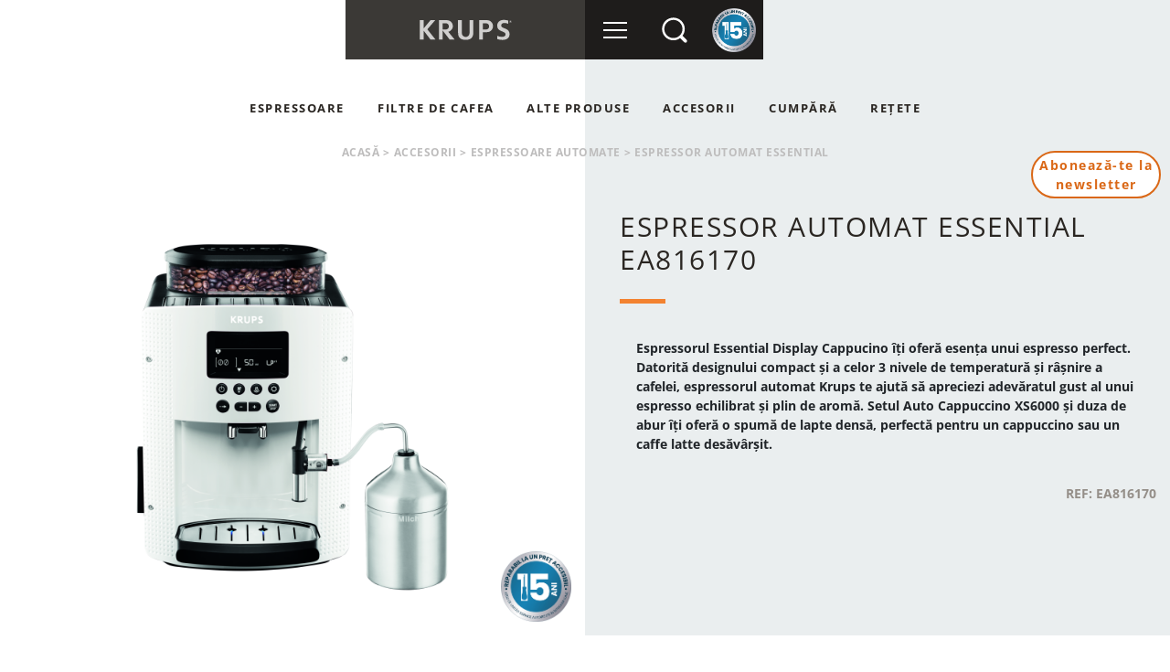

--- FILE ---
content_type: text/html; charset=UTF-8
request_url: https://krups.ro/accesorii/espressoare-automate/espressor-automat-essential-EA816170
body_size: 6551
content:

<!DOCTYPE html>
<html class="gxg">

<head>
    <meta charset="utf-8">    <meta name="viewport" content="width=device-width, initial-scale=1">
    <title>
        Krups - Accesorii pentru ESPRESSOR AUTOMAT ESSENTIAL    </title>
    <link href="/favicon.ico" type="image/x-icon" rel="icon"><link href="/favicon.ico" type="image/x-icon" rel="shortcut icon">
    <meta name="description" content="Precizia și perfecțiunea espressoarelor KRUPS, pentru o cafea incomparabilă">

    <meta property="og:title" content="Krups" />
    <meta property="og:image" content="https://krups.ro/img/front/share.png" />
    <meta property="og:description"
        content="Precizia și perfecțiunea espressoarelor KRUPS, pentru o cafea incomparabilă." />
    <meta property="og:site_name" content="Krups - Accesorii pentru ESPRESSOR AUTOMAT ESSENTIAL" />
    <meta property="og:url" content="krups.ro" />

    <link rel="preload" href="https://fonts.googleapis.com/css?family=Raleway:400,700" as="style">
    <link href="https://fonts.googleapis.com/css?family=Raleway:400,700" rel="stylesheet">

    <link rel="preload" href="/css/fonts.css" as="style">

    
	<link rel="stylesheet" href="/vendors/jquery-ui-1.12.1/jquery-ui.css">
	<link rel="stylesheet" href="/vendors/bootstrap-4.4.1/css/bootstrap.css">
	<link rel="stylesheet" href="/vendors/OwlCarousel2-2.3.4/assets/owl.carousel.min.css">
	<link rel="stylesheet" href="/vendors/OwlCarousel2-2.3.4/assets/owl.theme.default.min.css">
	<link rel="stylesheet" href="/vendors/flexslider/flexslider.css">
	<link rel="stylesheet" href="/css/fonts.css">
	<link rel="stylesheet" href="/css/custom-checkboxes.css">
	<link rel="stylesheet" href="/css/main.css?v=636">
        <meta name="csrf-token" content="MTFd4XN7q+eaD18WC22qGsYLnxL+EMGWqBh5TrHSTc89MMPz2xxhXJNxqbxUaz0c5J9yrEioby5agGfMN2Z+FchfleUQJsRq8TP+c8p1pK7OIR9/0rd6+l8C+8vsLwJqokCe3jFdW3+B+kGfep9cSg==">    <meta name="urlForJs" content="https://krups.ro/">
        <link rel="stylesheet" href="/vendors/fancybox-3.2.0/css/jquery.fancybox.min.css">
    
    <script id="Cookiebot" src="//consent.cookiebot.com/uc.js" data-cbid="0e83423c-9854-4b6f-bdcc-aa7401ee1653"
        data-framework="TCFv2.2" type="text/javascript" async></script>

    <script>
    window.dataLayer = window.dataLayer || [];
    window.dataLayer.push({
        "event": "datalayer"
    });
    </script>
    <!-- Google Tag Manager -->

    <script>
    (function(w, d, s, l, i) {
        w[l] = w[l] || [];
        w[l].push({
            'gtm.start':

                new Date().getTime(),
            event: 'gtm.js'
        });
        var f = d.getElementsByTagName(s)[0],

            j = d.createElement(s),
            dl = l != 'dataLayer' ? '&l=' + l : '';
        j.async = true;
        j.src =

            'https://www.googletagmanager.com/gtm.js?id=' + i + dl;
        f.parentNode.insertBefore(j, f);

    })(window, document, 'script', 'dataLayer', 'GTM-M3HL3F4');
    </script>

    <!-- End Google Tag Manager -->

    <meta name="facebook-domain-verification" content="il5jjj1k3sfnpfyoixht5eydwgof26" />
</head>

<body class="
controller-accessories 
page-viewproduct"
    >
    <div class="header-search">
    <div class="header-form">
    <form method="get" accept-charset="utf-8" class="addWords" role="form" action="/rezultatele-cautarii"><div class="form-group input text required"><input type="text" name="q" placeholder="Caută" class="inputSearch" required="required" id="q" aria-label="Caută"/></div><button type="submit" class="btn-search"></button></form>    <a href="javascript: void(0);" class="toggleSearch"><span class="icon-search"></span></a>
</div>

</div>
<div class="header">
        <a href="/" class="logo d-none d-md-block"><img src="/img/front/logo-krups.svg" alt=""></a>    <ul class="header-buttons">
        <li class="toggleMenu-wrapper">
            <a href="javascript: void(0);" class="toggleMenu"><span class="icon-burger"></span></a>        </li>
        <li class="mobileLogoWrapper d-md-none">
            <a href="/" class="mobileLogo "><img src="/img/front/logo-krups.svg" alt=""></a>        </li>
        <li class="toggleSearch-wrapper hideOnMenuOpen">
            <a href="javascript: void(0);" class="toggleSearch"><img src="/img/front/icon-search.svg" alt=""></a>        </li>
        
        
        <li class="reparability-wrapper hideOnMenuOpen">
            <a href="/reparabilitate" class=" "><img src="/img/front/krups-reparabilitate-15-ani.png" alt=""></a>        </li>
    </ul>
</div>
    <!-- Google Tag Manager (noscript) -->

    <noscript><iframe src="https://www.googletagmanager.com/ns.html?id=GTM-M3HL3F4" height="0" width="0"
            style="display:none;visibility:hidden"></iframe></noscript>

    <!-- End Google Tag Manager (noscript) -->


    <div class="menu">

    <div class="menu-wrapper">
        <div class="main">
            <div class="container">
                <div class="row">
                    <div class="col-12 col-sm-6">
                        <h3>
                            Produse                        </h3>
                         <ul>
     <li class="parent-category"><a href="/espressoare/c">Espressoare</a><ul><li class="child-category"><a href="/espressoare/espressoare-automate/c">Espressoare automate</a></li><li class="child-category"><a href="/espressoare/espressoare-manuale/c">Espressoare manuale</a></li><li class="child-category"><a href="/espressoare/espressoare-cu-capsule/c">Espressoare cu capsule</a></li></ul></li><li class="parent-category"><a href="/filtre-de-cafea/c">Filtre de cafea</a><ul></ul></li><li class="parent-category"><a href="/alte-produse/c">Alte produse</a><ul><li class="child-category"><a href="/alte-produse/rasnite-de-cafea/c">Râșnițe de cafea</a></li> </ul>
 <li>
     <li class="parent-category"><a href="/cumpara">Cumpără</a></li> </li>                    </div>
                    <div class="col-12 col-sm-6">
                        <h3>
                            Accesorii                        </h3>
                        <ul>
                            <li>
                                <ul>
                                    <li>
                                        <a href="/accesorii" class="">TOATE ACCESORIILE</a>                                    </li>
                                </ul>
                            </li>
                        </ul>
                                                    </li>
                        </ul>
                    </div>
                </div>
            </div>
        </div>
        <div class="secondary">
            <div class="container">
                <div class="row">
                    <div class="col-12 col-sm-6 col-md-12">
                        <h3>
                            POVESTEA KRUPS                        </h3>
                        <ul>
                            <li>
                                <ul>
                                    <li>
                                        <a href="/despre-noi" class="">Despre noi</a>                                    </li>
                                </ul>
                            </li>
                        </ul>

                        <h3>
                            SERVICII CLIENȚI                        </h3>
                        <ul>
                            <li>
                                <ul>

                                    <li>
                                        <a href="/contact" class="">CONTACT</a>                                    </li>
                                    <li>
                                        <a href="/intrebari-frecvente" class="">ÎNTREBĂRI FRECVENTE</a>                                    </li>
                                    <li>
                                        <a href="/reparabilitate" class="has-icon">PRODUSE REPARABILE<span class="icon"><img src="/img/front/krups-reparabilitate-15-ani.png" alt=""></span></a>                                    </li>


                                    <li>
                                        <a href="/centre-service" class="">CENTRE SERVICE</a>                                    </li>
                                    <li>
                                        <a href="/instructiuni-de-folosire" class="">INSTRUCȚIUNI</a>                                    </li>
                                    <li>
                                        <a href="/garantie" class="">GARANȚIE</a>                                    </li>

                                </ul>
                            </li>
                        </ul>
                    </div>
                    <div class="col-12 col-sm-6 col-md-12">
                        <h3>
                            Rețetele noastre                        </h3>
                        <ul>
                            <li>
                                <a href="/retete" class="">DESCOPERĂ TOATE REȚETELE NOASTRE</a>                            </li>
                        </ul>
                        <h3>
    URMĂREȘTE-NE PE</h3>
<ul>
    <li class="social-links">
        <a href="//www.youtube.com/channel/UC-0-8FcVG1HK-dQPlCNEvVg" target="_blank"><img src="/img/front/icon-youtube.svg" alt=""></a>
        <a href="//www.facebook.com/KrupsRomania" target="_blank"><img src="/img/front/icon-facebook.svg" alt=""></a>        <a href="//www.instagram.com/krupsromania/" target="_blank"><img src="/img/front/icon-instagram.svg" alt=""></a>    </li>
</ul>                    </div>
                </div>
            </div>
        </div>
    </div>
</div>    <div class="navigation blackNav">

     <ul>
     <li class="parent-category "><a href="/espressoare/c">Espressoare</a><ul><li class="child-category"><a href="/espressoare/espressoare-automate/c">Espressoare automate</a></li><li class="child-category"><a href="/espressoare/espressoare-manuale/c">Espressoare manuale</a></li><li class="child-category"><a href="/espressoare/espressoare-cu-capsule/c">Espressoare cu capsule</a></li></ul></li><li class="parent-category no-children"><a href="/filtre-de-cafea/c">Filtre de cafea</a><ul></ul></li><li class="parent-category "><a href="/alte-produse/c">Alte produse</a><ul><li class="child-category"><a href="/alte-produse/rasnite-de-cafea/c">Râșnițe de cafea</a></li></ul><li class="no-children"><a href="/accesorii">Accesorii</a></li><li class="no-children"><a href="/cumpara">Cumpără</a></li><li class="no-children"><a href="/retete">Rețete</a></li> </ul>    </div>

    <div class="content">
                <ul class="breadcrumbs-trail"><li><a href="/">Acasă</a></li><li><span>></span></li><li><a href="/accesorii">Accesorii</a></li><li><span>></span></li><li><a href="/accesorii/espressoare-automate">Espressoare automate</a></li><li><span>></span></li><li><span>espressor automat essential</span></li></ul><section class="product-header mb-0">
    <div class="bg bg-left"></div>
    <div class="bg bg-right"></div>
    <div class="container no-gutter">
        <div class="row no-gutter">
            <div class="col-12 col-md-6 col-category-header col-category col-faq-product">
                <div class="image">
                    <a href="https://krups.ro/thumb/OGYyZjI0MDU4Zjc2NDllNGJjODNmNzhjOTJlZGU2ZDNfNTgzODcyYTU0ZjJhZTE3MGJlMzJjMDdjNzZiMmE1MDkucG5n" data-fancybox="gallery"><img src="https://krups.ro/thumb/OGYyZjI0MDU4Zjc2NDllNGJjODNmNzhjOTJlZGU2ZDNfNTgzODcyYTU0ZjJhZTE3MGJlMzJjMDdjNzZiMmE1MDkucG5n" alt=""></a>                </div>
                                <a href="/reparabilitate" class="link-reparability"><img src="/img/front/krups-reparabilitate-15-ani.png" alt=""></a>                            </div>
            <div class="col-12 col-md-6 col-category-header col-product">
                <div class="text-wrapper">
                    <h1>
                        ESPRESSOR AUTOMAT ESSENTIAL                                                EA816170                                            </h1>
                    <div class="description">
                        Espressorul Essential Display Cappucino &icirc;ți oferă esența unui espresso perfect. Datorită designului compact și a celor 3 nivele de temperatură și r&acirc;șnire a cafelei, espressorul automat Krups te ajută să apreciezi adevăratul gust al unui espresso echilibrat și plin de aromă. Setul Auto Cappuccino XS6000 și duza de abur &icirc;ți oferă o spumă de lapte densă, perfectă pentru un cappuccino sau un caffe latte desăv&acirc;rșit.                    </div>
                    <h3>
                         Ref:                        EA816170                    </h3>

                </div>
            </div>
        </div>
    </div>
</section>
<section class="product-section section-accesories bg-light" id="accesories">
    <div class="container">
        <div class="row">
            <div class="col-12">
                <h3>
                    Accesorii disponibile                </h3>
                
                <div class="accesories-carousel product-accesories">
    <div id="accesories-carousel" class="owl-carousel">
                    <div>
                <div class="col-accesory">
                    <a href="/accesoriu/kit-de-curatare-pentru-espressoare-cu-rasnita-XS530010" class="product"><span class="title">Kit de curățare pentru espressoare cu rășniță</span>
                        <span class="image"><img src="https://krups.ro/thumb/NzNiMWU0ZWY1ZDYxMWY2NTNlOWMwNTYzMzE2YWNiMjRfMmU2Njk0MTRkYjAxOTQ0YmU5NmJhN2Q4NjkzMzM1NTkucG5n" alt=""></span>
                        <span class="description"> </span></a>                    <div class="cta-actions">
                        

                                                    <a data-ean="3507790050262" class="btn btn-primary cc-fi-button px-3">
                                Cumpără                            </a>
                        
                        <a href="/accesoriu/kit-de-curatare-pentru-espressoare-cu-rasnita-XS530010" class="btn btn-primary px-2">Vezi detalii</a>                    </div>
                </div>
            </div>
                    <div>
                <div class="col-accesory">
                    <a href="/accesoriu/solutie-de-curatare-pentru-sistemul-de-cappuccino-XS900031" class="product"><span class="title">Soluție de curățare pentru sistemul de cappuccino</span>
                        <span class="image"><img src="https://krups.ro/thumb/MmU1YTg5YjY5N2QxOGVhOTcyYjFiNGM4N2I0ZmE5YTZfZmIwMTU0MGNiY2QyM2QzNTcyMDI3ODc3ZjBkOGFiNmMucG5n" alt=""></span>
                        <span class="description"> </span></a>                    <div class="cta-actions">
                        

                                                    <a data-ean="0010942219217" class="btn btn-primary cc-fi-button px-3">
                                Cumpără                            </a>
                        
                        <a href="/accesoriu/solutie-de-curatare-pentru-sistemul-de-cappuccino-XS900031" class="btn btn-primary px-2">Vezi detalii</a>                    </div>
                </div>
            </div>
                    <div>
                <div class="col-accesory">
                    <a href="/accesoriu/filtru-pentru-apa-claris-F08801" class="product"><span class="title">Filtru pentru apă Claris</span>
                        <span class="image"><img src="https://krups.ro/thumb/NWM2ZTUyZmQ4NGI0MDUxMzUzYmU5MjY2MzViYzE1NDdfMDEwODE4YzZiNDQ2NjY0MTlhZGQyNDA3NTI5YjI0NmIucG5n" alt=""></span>
                        <span class="description"> </span></a>                    <div class="cta-actions">
                        

                                                    <a data-ean="0010942120247" class="btn btn-primary cc-fi-button px-3">
                                Cumpără                            </a>
                        
                        <a href="/accesoriu/filtru-pentru-apa-claris-F08801" class="btn btn-primary px-2">Vezi detalii</a>                    </div>
                </div>
            </div>
                    <div>
                <div class="col-accesory">
                    <a href="/accesoriu/tablete-de-curatare-XS300010" class="product"><span class="title">Tablete de curățare</span>
                        <span class="image"><img src="https://krups.ro/thumb/YTBiNGUzMjhjYjFlODY5ZGQyODBlYjhhZjU5YzI3OTRfZWQwNTJiMzk3YWQzZTE4YmExNjM2MWNlMGY4NGI1MzMucG5n" alt=""></span>
                        <span class="description"> </span></a>                    <div class="cta-actions">
                        

                                                    <a data-ean="0010942122968" class="btn btn-primary cc-fi-button px-3">
                                Cumpără                            </a>
                        
                        <a href="/accesoriu/tablete-de-curatare-XS300010" class="btn btn-primary px-2">Vezi detalii</a>                    </div>
                </div>
            </div>
                    <div>
                <div class="col-accesory">
                    <a href="/accesoriu/pudra-de-curatarea-calcarului-F054001A" class="product"><span class="title">Pudră de curățarea calcarului</span>
                        <span class="image"><img src="https://krups.ro/thumb/OGZmNWU2NTU5NWE3ODk4NzUyODg2Y2IyYzVlYzBhYTZfYjAyNDg3MWI5NWQwNmZiN2U5ZGZhOGM4ODQwOGU3MDcucG5n" alt=""></span>
                        <span class="description"> </span></a>                    <div class="cta-actions">
                        

                                                    <a data-ean="0010942206873" class="btn btn-primary cc-fi-button px-3">
                                Cumpără                            </a>
                        
                        <a href="/accesoriu/pudra-de-curatarea-calcarului-F054001A" class="btn btn-primary px-2">Vezi detalii</a>                    </div>
                </div>
            </div>
            </div>
</div>                            </div>
        </div>
    </div>
</section>
    </div>
    <div class="footer">
    <div class="footer-mobile-products">
        <h2>
            Produsele noastre        </h2>
        <ul>
            <li>
                <a href="/espressoare/espressoare-automate/c" class="">Espressoare automate</a>            </li>
            <li>
                <a href="/espressoare/espressoare-manuale/c" class="">Espressoare manuale</a>            </li>
            <li>
                <a href="/espressoare/espressoare-cu-capsule/c" class="">Espressoare cu capsule</a>            </li>
            <li>
                <a href="/alte-produse/rasnite-de-cafea/c" class="">Râșnițe de cafea</a>            </li>
            <li>
                <a href="/accesorii" class="">Accesorii</a>            </li>
            <li>
                <a href="/cumpara" class="">Cumpără</a>            </li>
        </ul>
    </div>
    <div class="services">
        <div class="container">
            <div class="row">
                <div class="col-12">
                    <h2>
                        SERVICII CLIENȚI                    </h2>
                    <div id="services-carousel" class="services-carousel owl-carousel">
                        <div>
                            <a href="/instructiuni-de-folosire"><span class="image"><img src="/img/front/services/icon-instructions.svg" alt=""></span><span class="text">
INSTRUCȚIUNI DE FOLOSIRE</span></a>                        </div>
                        <div>
                            <a href="/intrebari-frecvente"><span class="image"><img src="/img/front/services/icon-faq.svg" alt=""></span><span class="text">ÎNTREBĂRI FRECVENTE</span></a>                        </div>
                        <div>
                            <a href="/contact"><span class="image"><img src="/img/front/services/icon-contact.png" alt=""></span><span class="text">CONTACTEAZĂ-NE</span></a>                        </div>
                        <div>
                            <a href="/garantie"><span class="image"><img src="/img/front/services/icon-guarantee.svg" alt=""></span><span class="text">GARANȚIE</span></a>                        </div>
                        <div>
                            <a href="/centre-service"><span class="image"><img src="/img/front/services/icon-repairs.svg" alt=""></span><span class="text">CENTRE SERVICE</span></a>                        </div>
                    </div>
                </div>
            </div>
        </div>
    </div>
    <div class="links">
        <div class="container full-width">
            <div class="row">
                <div class="col-12 col-sm-12 col-md-4 order-md-3 col-newsletter" id="newsletterForm">
                    <div class="col-wrapper">
                        <div class="newsletter-wrapper">

                            <div id="om-dfkyid3jygeno4ththrm-holder"></div>

                                                        <p>
                                * Câmp obligatoriu                            </p>
                        </div>
                    </div>
                </div>

                <div class="col-12 col-sm-12 col-md-8">
                    <div class="row">
                        <div class="col-12 col-sm-6 col-md-6 d-none d-sm-block">
                            <div class="col-wrapper">
                                <h3>
                                    POVESTEA KRUPS                                </h3>
                                <ul>
                                    <li>
                                        <a href="/despre-noi" class="">DESPRE NOI</a>                                    </li>
                                </ul>
                                <h3>
                                    REȚETE                                </h3>
                                <ul>
                                    <li>
                                        <a href="/retete" class="">VEZI TOATE REȚETELE</a>                                    </li>
                                </ul>

                                <h3>
    URMĂREȘTE-NE PE</h3>
<ul>
    <li class="social-links">
        <a href="//www.youtube.com/channel/UC-0-8FcVG1HK-dQPlCNEvVg" target="_blank"><img src="/img/front/icon-youtube.svg" alt=""></a>
        <a href="//www.facebook.com/KrupsRomania" target="_blank"><img src="/img/front/icon-facebook.svg" alt=""></a>        <a href="//www.instagram.com/krupsromania/" target="_blank"><img src="/img/front/icon-instagram.svg" alt=""></a>    </li>
</ul>                            </div>
                        </div>
                        <div class="col-12 col-sm-6 col-md-6 d-none d-sm-block">
                            <div class="col-wrapper">
                                <h3>
                                    PRODUSE                                </h3>
                                <ul>
                                    <li>
                                        <a href="/espressoare/espressoare-automate/c" class="">Espressoare automate</a>                                    </li>
                                    <li>
                                        <a href="/espressoare/espressoare-manuale/c" class="">Espressoare manuale</a>                                    </li>

                                    <li>
                                        <a href="/espressoare/espressoare-cu-capsule/c" class="">Espressoare cu capsule</a>                                    </li>
                                    <li>
                                        <a href="/alte-produse/rasnite-de-cafea/c" class="">Râșnițe de cafea</a>                                    </li>
                                </ul>
                            </div>
                        </div>
                                            </div>
                    <div class="row">
                        <div class="col-12">
                            <ul class="sal-sol-list">
                                <li>
                                    <a href="https://ec.europa.eu/consumers/odr" target="_blank"><img src="/img/front/sal.svg" alt=""></a>                                </li>
                                <li>
                                    <a href="https://anpc.ro/ce-este-sal/ " target="_blank"><img src="/img/front/sol.svg" alt=""></a>                                </li>
                            </ul>
                        </div>
                    </div>
                </div>


            </div>
        </div>
    </div>
    <div class="copy">
        <div class="container full-width">
            <div class="row">
                <div class="col-12">
                    <div class="copy-links">
                        <div class="choose-country">
                            <a href="/alege-tara" class=""><img src="/img/front/icon-choose-country.png" alt=""></a>                        </div>
                        <div class="links-list">

                            <ul>
                                <li>
                                    <a href="https://legal.groupeseb.com/Core/RO/ro/DU.html" class="" target="_blank">TERMENE ȘI CONDIȚII</a>                                </li>
                                <li>
                                                                        <a href="https://legal.groupeseb.com/Privacy/europe/romania/notice.html" class="" target="_blank">POLITICA DE CONFIDENȚIALITATE</a>                                </li>
                                <li>
                                    <a href="/cookies" class="">COOKIES</a>                                </li>
                                <li>
                                    <a href="https://legal.groupeseb.com/Core/RO/ro/ML.html" class="">NOTIFICARE LEGALĂ</a>                                </li>
                                
                            </ul>

                            <div class="d-sm-none">
                                <h3>
    URMĂREȘTE-NE PE</h3>
<ul>
    <li class="social-links">
        <a href="//www.youtube.com/channel/UC-0-8FcVG1HK-dQPlCNEvVg" target="_blank"><img src="/img/front/icon-youtube.svg" alt=""></a>
        <a href="//www.facebook.com/KrupsRomania" target="_blank"><img src="/img/front/icon-facebook.svg" alt=""></a>        <a href="//www.instagram.com/krupsromania/" target="_blank"><img src="/img/front/icon-instagram.svg" alt=""></a>    </li>
</ul>                            </div>

                        </div>
                        <div class="logo-copy">
                            <a href="/" class="logo"><img src="/img/front/logo-krups.svg" alt=""></a>                        </div>
                    </div>
                </div>
            </div>
        </div>
    </div>
</div>

<ul class="sticky-links">
    <li>
            </li>
    <li>
        <a href="#newsletterForm" class="scrollToLink btn btn-outline-primary">
            Abonează-te la
            <br>
            newsletter
        </a>
    </li>

</ul>
    <div class="modal fade" id="ModalVideoGlobal" tabindex="-1" role="dialog" aria-labelledby="modalVideoLabel" aria-hidden="true">
    <div class="modal-dialog modal-lg modal-dialog-centered" role="document">
        <div class="modal-content">
            <div class="modal-header">
                <h5 class="modal-title" id="ModalVideoGlobalLabel"></h5>
                <button type="button" class="close" data-dismiss="modal" aria-label="Close"> </button>
            </div>
            <div class="modal-body">
                <div id="Youtube_GlobalPlayer">
                </div>
            </div>
        </div>
    </div>
</div>    
    
	<script src="/vendors/jquery/jquery-3.5.1.min.js"></script>
	<script src="/vendors/jquery-ui-1.12.1/jquery-ui.js"></script>
	<script src="/vendors/jquery/jquery.matchHeight.js"></script>
	<script src="/vendors/jquery/jquery.waypoints.js"></script>
	<script src="/vendors/bootstrap-4.4.1/js/bootstrap.bundle.js"></script>
	<script src="/vendors/OwlCarousel2-2.3.4/owl.carousel.min.js"></script>
	<script src="/vendors/flexslider/jquery.flexslider.js"></script>
	<script src="/js/cc-krups-ro.js"></script>

<script>
$(".accesories-carousel .col-accesory a.product .title").matchHeight();
$(".accesories-carousel .col-accesory a.product .description").matchHeight();

$('#accesories-carousel').owlCarousel({
    loop: false,
    margin: 15,
    nav: true,
    navText: ['<span></span>', '<span></span>'],
    responsive: {
        0: {
            items: 1
        },
        992: {
            items: 4
        }
    },
    // stopOnHover: true,
    // singleItem: true,
    autoHeight: true
});

$(document).on('ready', function() {
    $('a[data-fancybox="gallery"]').fancybox({
        'data-fancybox': 'gallery'
    });
});
</script>
<script>
    $(document).ready(function() {
        // console.log('dance');
        // **************************
        // add product to fav
        // **************************
        $('.addWords').on('submit', function(e) {
            var form = $(this);
            var q = $(form).find('.inputSearch').val();
            var displayedResults = $(form).find('.inputSearch').attr('displayedResults')
            $.ajax({
                data: {
                    q: q,
                },
                type: 'post',
                dataType: 'json',
                url: "/api/ajax/add-searched-words",
                headers: {
                    'X-CSRF-Token': $('[name="_csrfToken"]').val()
                },
                success: function(result) {
                    console.log(result);
                }
            });
        })
    })
</script>

<script src="/vendors/fancybox-3.2.0/js/jquery.fancybox.min.js"></script>
    <script type="text/javascript" src="//code.jquery.com/jquery-migrate-3.0.0.min.js"></script>
    <script src="/js/main.js"></script>

    <script>
    $(function() {
        var products = [
            "KM442D10","KM303810","XP344010","XP320830","EA893C10","EA891C10","EA890810","EA870810","EA819N10","EA819E10","EA829810","EA816570","EA816170","EA816B70","EA815570","EA817010","EA811010","EA810870","EA810570","EA810770","EA810B70","KP120831","KP130131","KP170131","XP345810","XP442C11","XP320530","EA907D31"," KP440E31","KP340831","KP340531","KP120131","KP120H31","KP130831","KP130531","KP170531","KP170831","KP240131","KP1A0131","KP1A0531","KP1A0831","KP123B31","KP173B31","KP100B31","KP1A3B31","GVX242","EA873810","EA872A10","EA875U10","EA875E10","EA815E70","EA894E10","KM832810","XN100510","XN100110","XN110B10","XN110110","XN110810","XN111110","XN111810","XN304T10","XN741B10","XN890831","XN911B10","XN910510","XN910B10","XN910N10","XN910810","XN910C10","EA897B10","GX204D10","EA877D10","EA876D10","EA910E10","123321","XP801T10",        ];
        $("#q").autocomplete({
            minLength: 2,
            delay: 500,
            source: products,
            select: function(e, ui) {
                $('#q').val(ui.item.label);
                $('#q').closest("form").submit();
            },

            change: function(e, ui) {}
        });
    });
    </script>

    
    
    


</body>

</html>

--- FILE ---
content_type: text/css
request_url: https://krups.ro/css/fonts.css
body_size: 435
content:
@font-face {
    font-family: "icokrups";
    src: url("../font/icokrups.eot?4t475z#iefix") format("embedded-opentype"),
        url("../font/icokrups.ttf?4t475z") format("truetype"), url("../font/icokrups.woff?4t475z") format("woff"),
        url("../font/icokrups.svg?4t475z#icokrups") format("svg");
    font-style: normal;
    font-weight: normal;
}

@font-face {
    font-family: "ico";
    src: url("../font/icomoolinex.eot?#iefix") format("embedded-opentype"),
        url("../font/icomoolinex.woff") format("woff"), url("../font/icomoolinex.ttf") format("truetype"),
        url("../font/icomoolinex.svg#ico") format("svg");
    font-style: normal;
    font-weight: normal;
}

@font-face {
    font-family: "Libre Baskerville";
    src: url("../font/LibreBaskerville-Italic.woff2") format("woff2"),
        url("../font/LibreBaskerville-Italic.woff") format("woff");
    font-weight: normal;
    font-style: italic;
    font-display: swap;
}
@font-face {
    font-family: "Open Sans";
    src: url("../font/OpenSans/OpenSans-Bold.eot");
    src: url("../font/OpenSans/OpenSans-Bold.eot?#iefix") format("embedded-opentype"),
        url("../font/OpenSans/OpenSans-Bold.woff2") format("woff2"),
        url("../font/OpenSans/OpenSans-Bold.woff") format("woff"),
        url("../font/OpenSans/OpenSans-Bold.ttf") format("truetype");
    font-weight: bold;
    font-style: normal;
    font-display: swap;
}

@font-face {
    font-family: "Open Sans";
    src: url("../font/OpenSans/OpenSans-Light.eot");
    src: url("../font/OpenSans/OpenSans-Light.eot?#iefix") format("embedded-opentype"),
        url("../font/OpenSans/OpenSans-Light.woff2") format("woff2"),
        url("../font/OpenSans/OpenSans-Light.woff") format("woff"),
        url("../font/OpenSans/OpenSans-Light.ttf") format("truetype");
    font-weight: 300;
    font-style: normal;
    font-display: swap;
}

@font-face {
    font-family: "Open Sans";
    src: url("../font/OpenSans/OpenSans-Medium.eot");
    src: url("../font/OpenSans/OpenSans-Medium.eot?#iefix") format("embedded-opentype"),
        url("../font/OpenSans/OpenSans-Medium.woff2") format("woff2"),
        url("../font/OpenSans/OpenSans-Medium.woff") format("woff"),
        url("../font/OpenSans/OpenSans-Medium.ttf") format("truetype");
    font-weight: 500;
    font-style: normal;
    font-display: swap;
}

@font-face {
    font-family: "Open Sans";
    src: url("../font/OpenSans/OpenSans-Regular.eot");
    src: url("../font/OpenSans/OpenSans-Regular.eot?#iefix") format("embedded-opentype"),
        url("../font/OpenSans/OpenSans-Regular.woff2") format("woff2"),
        url("../font/OpenSans/OpenSans-Regular.woff") format("woff"),
        url("../font/OpenSans/OpenSans-Regular.ttf") format("truetype");
    font-weight: normal;
    font-style: normal;
    font-display: swap;
}


--- FILE ---
content_type: text/css
request_url: https://krups.ro/css/custom-checkboxes.css
body_size: 934
content:
/* checkboxes begin */
.custom-checkbox {
    margin: 0;
    display: block;
}

.custom-checkbox [type="checkbox"]:not(:checked),
.custom-checkbox [type="checkbox"]:checked,
.custom-checkbox [type="radio"]:not(:checked),
.custom-checkbox [type="radio"]:checked {
    position: absolute;
    left: -9999px;
}

.custom-checkbox [type="checkbox"] + span,
.custom-checkbox [type="radio"] + span {
    display: inline-block;
    padding-left: 40px;
    position: relative;
}

.custom-checkbox [type="checkbox"]:not(:checked) + span,
.custom-checkbox [type="checkbox"]:checked + span,
.custom-checkbox [type="radio"]:not(:checked) + span,
.custom-checkbox [type="radio"]:checked + span {
    cursor: pointer;
    padding-top: 5px;
}

.custom-checkbox [type="checkbox"]:not(:checked) + span:before,
.custom-checkbox [type="checkbox"]:checked + span:before,
.custom-checkbox [type="radio"]:not(:checked) + span:before,
.custom-checkbox [type="radio"]:checked + span:before {
    width: 24px;
    height: 24px;
    border: 2px solid #d8d8d8;
    background: rgba(255, 255, 255, 0);
    display: inline-block;
    vertical-align: middle;
    margin-right: 10px;
    text-align: center;
    color: rgba(255, 255, 255, 0);
    transition: all 300ms ease;
    position: absolute;
    top: 2px;
    left: 0;
}

.custom-checkbox [type="checkbox"]:not(:checked) + span:before,
.custom-checkbox [type="checkbox"]:checked + span:before {
    content: "";
    border-radius: 5px;
}

.custom-checkbox [type="checkbox"]:not(:checked) + span:after,
.custom-checkbox [type="checkbox"]:checked + span:after,
.custom-checkbox [type="radio"]:not(:checked) + span:after,
.custom-checkbox [type="radio"]:checked + span:after {
    content: "";
    position: absolute;
    top: 8px;
    left: 6px;
    width: 12px;
    height: 12px;
    background: rgba(255, 255, 255, 0);
    border-radius: 3px;
    transition: all 300ms ease;
}

.custom-checkbox [type="radio"]:not(:checked) + span:after,
.custom-checkbox [type="radio"]:checked + span:after {
    border-radius: 100%;
}

.custom-checkbox [type="radio"]:not(:checked) + span:before,
.custom-checkbox [type="radio"]:checked + span:before {
    content: "";
    border-radius: 100%;
}

.custom-checkbox [type="checkbox"]:checked + span:before,
.custom-checkbox [type="radio"]:checked + span:before {
    border-color: #f38230;
}

.custom-checkbox [type="checkbox"]:checked + span:after,
.custom-checkbox [type="radio"]:checked + span:after {
    background: #f38230;
}

.custom-checkbox [type="checkbox"]:disabled:not(:checked) + span:before,
.custom-checkbox [type="checkbox"]:disabled:checked + span:before,
.custom-checkbox [type="radio"]:disabled:not(:checked) + span:before,
.custom-checkbox [type="radio"]:disabled:checked + span:before {
    border-color: #bbb;
    background-color: #ddd;
}

.custom-checkbox [type="checkbox"]:disabled + span,
.custom-checkbox [type="radio"]:disabled + span {
    color: #aaa;
}

.custom-checkbox [type="checkbox"] + span a {
    font-weight: bold;
    color: inherit;
}

.custom-checkbox [type="checkbox"] + span a:hover {
    text-decoration: underline;
}

.custom-checkbox label {
    width: 100% !important;
    min-width: 100% !important;
}

.custom-checkbox.checkboxes-blocks .form-group {
    display: block !important;
}

.custom-checkbox.checkboxes-blocks .radio {
    min-width: 100%;
    margin: 15px 0;
}

.custom-checkbox.checkboxes-inline .form-group {
    display: block !important;
    margin: 0;
}

.custom-checkbox.checkboxes-inline .form-group .radio {
    display: inline-block;
    margin: 15px 15px 15px 0;
    font-weight: bold;
}

.custom-checkbox-switch label {
    position: relative;
    display: inline-block;
    padding-left: 70px;
}

.custom-checkbox-switch label input {
    opacity: 0 !important;
    width: 0 !important;
    height: 0 !important;
    position: absolute;
    top: 0;
    left: 0;
}

.custom-checkbox-switch .slider {
    position: absolute;
    cursor: pointer;
    top: 0;
    left: 0;
    width: 60px;
    height: 34px;
    background-color: #ccc;
    -webkit-transition: 0.4s;
    transition: 0.4s;
}

.custom-checkbox-switch .slider:before {
    position: absolute;
    content: "";
    height: 26px;
    width: 26px;
    left: 4px;
    bottom: 4px;
    background-color: white;
    -webkit-transition: 0.4s;
    transition: 0.4s;
}

.custom-checkbox-switch input:checked + .slider {
    background-color: #f38230;
}

.custom-checkbox-switch input:focus + .slider {
    box-shadow: 0 0 1px #f38230;
}

.custom-checkbox-switch input:checked + .slider:before {
    -webkit-transform: translateX(26px);
    -ms-transform: translateX(26px);
    transform: translateX(26px);
}

/* Rounded sliders */
.custom-checkbox-switch .slider.round {
    border-radius: 34px;
}

.custom-checkbox-switch .slider.round:before {
    border-radius: 50%;
}

/* checkboxes end */


--- FILE ---
content_type: text/css
request_url: https://krups.ro/css/main.css?v=636
body_size: 23170
content:
.form-control::placeholder {
    /* Chrome, Firefox, Opera, Safari 10.1+ */
    color: #bebdbd;
    opacity: 1;
    /* Firefox */
}

.form-control:-ms-input-placeholder {
    /* Internet Explorer 10-11 */
    color: #bebdbd;
}

.form-control::-ms-input-placeholder {
    /* Microsoft Edge */
    color: #bebdbd;
}

.no-gutter.container,
.no-gutter.container-fluid {
    padding-left: 0;
    padding-right: 0;
}

.no-gutter .row {
    margin-left: 0;
    margin-right: 0;
}

.no-gutter .row>[class^="col-"] {
    padding-left: 0;
    padding-right: 0;
}

.bg-gray {
    background: #eaeeef !important;
}

.text-decoration-underline {
    text-decoration: underline;
}

a.text-decoration-underline:hover {
    text-decoration: underline;
    color: #222;
}

.text-orange {
    color: #f38230 !important;
}

.text-link,
.text-link:hover,
.text-link:focus {
    color: #fff;
    font-weight: bold;
}

h1,
h2,
h3,
h4,
h5,
h6,
p,
li {
    text-rendering: optimizelegibility;
}

a {
    color: #97928e;
    text-decoration: none;
}

a:hover,
a:active,
a:focus {
    color: #005580;
    text-decoration: none;
}

a,
a:hover,
a:focus,
button,
button:hover,
button:focus {
    outline: none;
}

h1 {
    font-family: "Open Sans", "Arial", sans-serif;
    font-weight: bold;
    font-size: 50px;
    font-size: 5rem;
    line-height: 1.1;
    letter-spacing: 1.5px;
}

h2 {
    font-family: "Open Sans", "Arial", sans-serif;
    font-weight: bold;
    font-size: 50px;
    font-size: 5rem;
    letter-spacing: 1.5px;
}

.btn {
    display: inline-block;
    border: 2px solid transparent;
    padding: 10px 25px;
    line-height: 1.5;
    border-radius: 50px;
    font-family: "Open Sans", "Arial", sans-serif;
    font-weight: bold;
    font-size: 13px;
    font-size: 1.3rem;
    text-transform: uppercase;
    text-align: center;

    transition: all 0.5s;
    letter-spacing: 1.5px;
    cursor: pointer;
    vertical-align: middle;
}

.btn-primary.disabled,
.btn-primary:disabled {
    background: #aaa;
    border: 2px solid transparent;
}

.btn-primary,
.btn-primary:not([href]) {
    background: #f38230;
    color: #fff;
}

.btn-primary:hover,
.btn-primary:not([href]):hover,
.btn-primary:active,
.btn-primary:focus {
    color: #fff;
    border-color: #da6817 !important;
    background: #da6817 !important;
    outline: none !important;
    box-shadow: none !important;
}

.btn-outline-primary.disabled,
.btn-outline-primary:disabled {
    background: #aaa;
    border: 2px solid transparent;
}

.btn-outline-primary,
.btn-outline-primary:not([href]) {
    background: #fff;
    border-color: #da6817 !important;
    color: #da6817;
}

.btn-outline-primary:hover,
.btn-outline-primary:not([href]):hover,
.btn-outline-primary:active,
.btn-outline-primary:focus {
    color: #da6817;
    border-color: #da6817 !important;
    background: #fff !important;
    outline: none !important;
    box-shadow: none !important;
}

.btn-secondary {
    background-color: rgba(0, 0, 0, 0.2);
    border: 2px solid #fff;
}

.btn-secondary:hover,
.btn-secondary:active,
.btn-secondary:focus {
    text-decoration: none;
    background-color: rgba(255, 255, 255, 0.1);
    border: 2px solid #fff;
}

.btn-tertiary {
    color: #fff;
    background-color: #948e88;
}

.btn-tertiary:hover,
.btn-tertiary:active,
.btn-tertiary:focus {
    text-decoration: none;
    background-color: #a39a93;
    color: #ffffff;
}

html {
    font-size: 62.5%;
    line-height: 1.4;
}

html.menuOpen,
html.menuOpen body,
html.searchOpen body {
    overflow: hidden;
    height: auto !important;
}

body {
    background: #ffffff;
    font-size: 14px;
    font-family: "Open Sans", "Arial", sans-serif;
    font-weight: bold;
}

body:after {
    content: "";
    position: fixed;
    top: 0;
    right: 0;
    bottom: 100%;
    left: 0;
    background: rgba(0, 0, 0, 0.2);
    z-index: 1000;
    transition: all 150ms ease;
}

.searchOpen body:after {
    background: rgba(0, 0, 0, 0.7);
    bottom: 0;
}

.container {
    width: 100%;
    max-width: 1600px;
}

.container.full-width {
    max-width: 100%;
}

.container.container-medium {
    width: 100%;
    max-width: 960px;
}

.container.container-padding {
    padding: 0 50px;
}

.header {
    position: fixed;
    top: 0;
    left: 50%;
    transform: translate(-50%);
    z-index: 120;
}

.header .logo {
    background: #3b3936;
    outline: none;
    display: inline-block;
    width: 262px;
    height: 65px;
    line-height: 58px;
    text-align: center;
    transition: all 0.5s;
    position: absolute;
    top: 0;
    right: 50%;
}

.header .logo img {
    width: 120px;
    position: absolute;
    top: 50%;
    left: 50%;
    transform: translate(-50%, -50%);
}

.header>ul {
    display: flex;
    padding: 0;
    margin: 0;
    font-size: 0;
    position: absolute;
    top: 0;
    left: 50%;
}

.header>ul>li {
    background: #232120;
    display: flex;
    flex-direction: column;
    justify-content: center;
    align-content: center;
    width: 65px;
    height: 65px;
}

.header>ul>li>a {
    display: flex;
    margin: 0;
    width: 100%;
    height: 100%;
}

html body .header li a img {
    width: 28px;
    margin: auto;
}

@media (min-width: 768px) {
    html body .header li.reparability-wrapper a img {
        width: 48px;
    }
}

html body .header li.has-dropdown {}

html body .header li.has-dropdown ul {
    position: absolute;
    top: 100%;
    left: 0%;
    right: 0;
    background: #1e1c1b;
    text-align: center;
    overflow: hidden;
    z-index: -1;
    height: 0;
    opacity: 0;
    padding: 0 5px;
    transition: all 300ms ease;
}

html body .header li.has-dropdown.active ul {
    z-index: 10;
    height: auto;
    opacity: 1;
    padding: 10px 5px;
}

html body .header li.has-dropdown ul li {
    margin: 5px 0;
}

html body .header li.has-dropdown ul li a {
    display: block;
    font-size: 14px;
    text-transform: uppercase;
    padding: 7px;
    color: #fff;
    white-space: nowrap;
    transition: all 300ms ease;
}

html body .header li.has-dropdown ul li a:hover {
    text-decoration: underline;
}

html body .header li.has-dropdown ul li a.active {
    color: #f38230;
}

.header-search {
    position: fixed;
    top: 0;
    left: 50%;
    transform: translateX(-50%);
    width: 0;
    height: 65px;
    max-width: 100%;
    background: #ffffff;
    z-index: 10000;
    transition: all 300ms ease-in-out;
    overflow: hidden;
    opacity: 0;
}

.searchOpen .header-search {
    opacity: 1;
    width: 635px;
}

.header-search input {
    background-color: #fff;
    font-family: "Open Sans", "Arial", sans-serif;
    font-weight: bold;
    font-size: 14px;
    font-size: 1.4rem;
    line-height: 1.3;
    color: #2a2622;
    height: 65px;
    width: 100%;
    border: 1px solid #cecdcd;
    padding: 4px 140px 4px 25px;
    margin: 0;
    position: relative;
    left: 0;
    right: 0;
    box-shadow: 0 0 transparent;
    outline: none !important;
    box-shadow: none !important;
    border-radius: 0;
}

.header-search .btn-search {
    position: absolute;
    top: 0;
    right: 65px;
    bottom: 0;
    width: 65px;
    border: none;
    background: url(../img/front/icon-search.png) no-repeat center center;
    background-size: 28px 28px;
    padding: 0;
}

.header-search input:hover,
.header-search input:focus {
    outline: 0;
    outline-color: transparent;
    outline-width: 0;
    outline-style: none;
    box-shadow: 0 0 0 0 rgba(0, 123, 255, 0);
    border-color: #ffffff;
}

.header-search .toggleSearch {
    background: #1e1c1b;
    position: absolute;
    top: 0;
    right: 0;
    width: 65px;
    height: 65px;
    border: none;
    color: #ffffff;
}

.header-search .toggleSearch .icon-search {
    width: 30px;
    height: 30px;
    position: absolute;
    top: 50%;
    left: 50%;
    transform: translate(-50%, -50%);
    display: block;
}

.header-search .toggleSearch .icon-search:before,
.header-search .toggleSearch .icon-search:after {
    content: "";
    height: 2px;
    width: 28px;
    position: absolute;
    left: 50%;
    top: 50%;
    display: block;
    background-color: #fff;
    transform: rotate(-45deg);
}

.header-search .toggleSearch .icon-search:before {
    transform: translate(-50%, -50%) rotate(45deg);
}

.header-search .toggleSearch .icon-search:after {
    transform: translate(-50%, -50%) rotate(-223deg);
}

.header-search .btn-search,
.header-search .toggleSearch {
    opacity: 0;
    transition: all 600ms ease-in-out;
}

.searchOpen .header-search .btn-search,
.searchOpen .header-search .toggleSearch {
    opacity: 1;
}

.toggleMenu {
    transition: 0.3s;
    cursor: pointer;
    user-select: none;
    position: absolute;
    z-index: 100;
}

.toggleMenu:hover,
.toggleMenu:focus {
    opacity: 1;
    text-decoration: none;
    color: #fff;
}

.toggleMenu:hover span {}

.toggleMenu:active {
    transition: 0;
}

.icon-burger,
.icon-burger:before,
.icon-burger:after {
    background: #fff;
}

.icon-burger {
    width: 26px;
    height: 2px;
    background: #fff;
    transition: 0.3s;
    position: absolute;
    top: 50%;
    left: 50%;
    transform: translate(-50%, -50%);
}

.icon-burger:before,
.icon-burger:after {
    display: inline-block;
    width: 26px;
    height: 2px;
    transition: 0.3s;
    position: absolute;
    left: 0;
    content: "";
    -webkit-transform-origin: 0.28571rem center;
    transform-origin: 0.28571rem center;
}

.icon-burger:before {
    top: 8px;
}

.icon-burger:after {
    top: -8px;
}

.toggleMenu.closed {}

.menuOpen .toggleMenu .icon-burger {
    background: transparent;
}

.menuOpen .toggleMenu .icon-burger:before,
.menuOpen .toggleMenu .icon-burger:after {
    -webkit-transform-origin: 50% 50%;
    transform-origin: 50% 50%;
    top: 0;
    width: 26px;
    background: #fff;
}

.menuOpen .toggleMenu .icon-burger:before {
    -webkit-transform: rotate3d(0, 0, 1, 45deg);
    transform: rotate3d(0, 0, 1, 45deg);
}

.menuOpen .toggleMenu .icon-burger:after {
    -webkit-transform: rotate3d(0, 0, 1, -45deg);
    transform: rotate3d(0, 0, 1, -45deg);
}

html body .header .toggleMenu-wrapper {
    background: #232120;
    background: #1e1c1b;
    position: relative;
}

html body .header .toggleSearch-wrapper {
    background: #1e1c1b;
}

html body .header .hideOnMenuOpen {
    background: #1e1c1b;
    transition: all 200ms ease;
    opacity: 1;
}

@media (min-width: 769px) {
    html.menuOpen body .header .hideOnMenuOpen {
        opacity: 0;
        pointer-events: none;
    }
}

.navigation {
    position: absolute;
    left: 0;
    right: 0;
    top: 100px;
    z-index: 98;
    transition: all 300ms ease;
    opacity: 1;
}

.scrolled .navigation {
    opacity: 0;
    pointer-events: none;
}

.navigation ul {
    padding: 0;
    margin: 0;
    font-size: 0;
    text-align: center;
}

.navigation ul li {
    padding: 0 18px;
    display: inline-block;
    position: relative;
}

.navigation ul li a {
    display: inline-block;
    font-family: "Open Sans", "Arial", sans-serif;
    font-weight: bold;
    font-size: 13px;
    font-size: 1.3rem;
    color: #fff;
    text-transform: uppercase;
    display: block;
    padding: 9px 0 12px;
    vertical-align: middle;
    -webkit-backface-visibility: hidden;
    backface-visibility: hidden;
    transform: perspective(1px) translateZ(0);
    position: relative;
    overflow: hidden;
    letter-spacing: 1.5px;
    text-shadow: 0px 0px 1px #000;
    text-align: left;
}

.navigation>ul>li>a:after {
    content: "";
    position: absolute;
    bottom: 0;
    left: 50%;
    width: 0;
    transform: translateX(-50%);
    height: 4px;
    background: #fff;
    transition: all 300ms ease;
}

.navigation>ul>li.parent-category>a:after {
    transition: none;
}

.navigation>ul>li.parent-category.no-children>a:after {
    transition: all 300ms ease;
}

.navigation>ul>li.parent-category:hover>a:after {
    opacity: 0;
    z-index: -1;
}

.navigation>ul>li.parent-category.no-children:hover>a:after {
    opacity: 1;
}

.navigation>ul>li:hover>a:after {
    width: 80px;
    max-width: 100%;
}

.navigation>ul>li>a.active:after,
.navigation>ul>li>a.current:after {
    width: 80px;
    max-width: 100%;
}

.navigation ul li a:hover {
    text-decoration: none;
}

.navigation.blackNav ul li a {
    color: #2a2622;
    text-shadow: none;
}

.navigation.blackNav ul li a:after {
    background: #2a2622;
}

.navigation.blackNav>ul>li:not(.no-children):hover>a {
    color: #ffffff;
}

@media (min-width: 1599px) {
    .navigation ul li a {
        text-align: center;
    }

    .navigation ul li a br {
        display: none;
    }
}

.navigation ul li ul {
    position: absolute;
    top: 100%;
    left: 0;
    height: 0;
    padding: 0;
    overflow: hidden;
    transition: all 300ms ease;
}

.navigation ul li:hover {
    background: #000000;
}

.navigation ul li.no-children:hover {
    background: rgba(0, 0, 0, 0);
}

.navigation ul li:hover ul {
    height: auto;
    padding: 5px 0;
    text-align: left;
    background: #000000;
}

.navigation ul li ul li a,
.navigation.blackNav ul li ul li a {
    white-space: nowrap;
    color: #b7b7b7;
    font-family: "Open Sans", "Arial", sans-serif;
    font-weight: lighter;
    font-size: 12px;
    font-size: 1.2rem;
    padding: 4px 0;
    transition: all 300ms ease;
}

.navigation ul li ul li a:hover,
.navigation ul li ul li a.active {
    color: #ffffff;
}

.menu {
    padding: 0 !important;
    position: fixed;
    top: 0;
    right: 0;
    bottom: 0;
    left: 0;
    background: #232120;
    display: flex;
    flex-direction: row;
    z-index: 110;
    transform: translateX(-100%);
    transition: all 300ms ease;
    overflow: auto;
}

.menu .menu-wrapper {
    width: 100%;
}

.menuOpen .menu {
    transform: translateX(0);
}

/* 
.menu .main {
    max-width: 63%;
    flex: 0 0 63%;
    padding: 110px 8% 0;
    overflow: inherit;
}
*/

.menu .main {
    width: 100%;
    max-width: 63%;
    padding: 110px 8% 0;
    float: left;
}

/* 
.menu .secondary {
    max-width: 37%;
    flex: 0 0 37%;
    background: #171413;
    padding: 110px 3% 30px;
    overflow: inherit;
} 
*/

.menu .secondary {
    max-width: 37%;
    width: 100%;
    background: #171413;
    padding: 110px 3% 30px;
    float: left;
    min-height: 100vh;
}

.menu h3 {
    font-family: "Open Sans", "Arial", sans-serif;
    font-weight: bold;
    font-size: 19px;
    font-size: 1.9rem;
    color: #f38230;
    text-transform: uppercase;
    margin: 0 0 17px;
}

.menu ul {
    margin: 0;
    padding: 0;
    list-style: none;
}

.menu ul>li {
    margin: 0 0 17px;
}

.menu ul>li>a {
    font-family: "Open Sans", "Arial", sans-serif;
    font-weight: bold;
    font-size: 13px;
    font-size: 1.3rem;
    color: #fff;
    display: block;
    text-transform: uppercase;
}

.menu ul>li>ul {
    margin-top: 7px;
}

.menu ul>li>ul>li {
    margin-bottom: 5px;
}

.menu ul>li>ul>li a {
    font-family: "Open Sans", "Arial", sans-serif;
    font-weight: lighter;
    font-size: 12px;
    font-size: 1.2rem;
    color: #948e88;
    text-transform: uppercase;
    transition: all 0.3s;
    display: inline-block;
}

.menu ul>li>ul>li a:hover {
    color: #ffffff;
}

.menu ul>li>a.active {
    color: #ffffff;
    text-decoration: underline;
}

.menu ul>li>ul>li a.active {
    color: #ffffff;
}

.menu ul li a span.icon {
    display: inline-block;
    line-height: 1.3;
    position: relative;
    width: 35px;
    margin-left: 10px;
    vertical-align: middle;
}

.menu ul li a.has-icon img {
    position: absolute;
    top: 50%;
    left: 50%;
    width: 100%;
    transform: translate(-50%, -50%);
}

.breadcrumbs,
.breadcrumbs-trail {
    position: absolute;
    top: 155px;
    width: 100%;
    text-align: center;
    color: #bebdbd;
    letter-spacing: 0.5px;
    z-index: 10;
    list-style: none;
    text-transform: lowercase;
    padding: 0;
}

.breadcrumbs-trail li {
    display: inline-block;
}

.breadcrumbs a,
.breadcrumbs span,
.breadcrumbs-trail a,
.breadcrumbs-trail span {
    display: inline-block;
    color: #bebdbd;
    font-family: "Open Sans", "Arial", sans-serif;
    font-weight: bold;
    font-size: 12px;
    font-size: 1.2rem;
    margin: 0;
    text-shadow: none;
    line-height: 1;
    transition: all 300ms ease;
    padding: 5px 2px;
    text-transform: uppercase;
}

.breacrumbs a:hover,
.breadcrumbs-trail a:hover {
    text-decoration: none;
    color: #948e88;
}

.page-recipes .breacrumbs a,
.page-recipes .breacrumbs span {
    color: #ffffff;
}

.footer {
    background: #232120;
    position: relative;
    z-index: 10;
}

.menu .social-links a,
.footer .social-links a {
    display: inline-block;
    padding: 0 3px 0 0;
}

.menu .social-links a img,
.footer .social-links a img {
    display: block;
    width: 32px;
}

.footer .services {
    padding: 100px 0 60px;
    text-align: center;
}

.footer .services h2 {
    font-family: "Open Sans", "Arial", sans-serif;
    font-weight: bold;
    font-size: 25px;
    font-size: 2.5rem;
    color: #fff;
    text-transform: none;
    text-transform: uppercase;
    text-align: center;
    line-height: 1.3;
    position: relative;
    padding: 0 0 35px 0;
    margin: 0 0 50px;
    letter-spacing: 1.5px;
}

.footer .services h2:after {
    content: "";
    width: 50px;
    margin: 0 auto;
    border-bottom: 5px solid #f38230;
    position: absolute;
    bottom: 0;
    left: 0;
    right: 0;
}

.footer .services .services-carousel {
    max-width: 1300px;
    margin: 0 auto;
}

.footer .services .services-carousel a {
    display: block;
}

.footer .services .services-carousel a .image {
    display: block;
    width: 84px;
    height: 84px;
    position: relative;
    border-radius: 100%;
    margin: 0 auto 20px;
    border: 1px solid #575554;
    transition: all 300ms ease;
}

.footer .services .services-carousel a .image img {
    display: block;
    position: absolute;
    top: 50%;
    left: 50%;
    transform: translate(-50%, -50%);
    max-width: 32%;
}

.footer .services .services-carousel a .text {
    font-family: "Open Sans", "Arial", sans-serif;
    font-weight: bold;
    font-size: 14px;
    font-size: 1.4rem;
    margin: 0 0 5px;
    line-height: 1.3;
    text-transform: uppercase;
    color: #fff;
    transition: all 300ms ease;
    text-decoration: none;
}

.footer .services .services-carousel a:hover .image,
.footer .services .services-carousel a.active .image {
    border-color: #f38230;
}

.footer .services .services-carousel a:hover,
.footer .services .services-carousel a.active {
    text-decoration: none;
}

.footer .services .services-carousel a:hover .text,
.footer .services .services-carousel a.active .text {
    color: #f38230;
    text-decoration: none;
}

.footer .links {
    border-top: 5px solid #f38230;
}

@media (min-width: 992px) {
    .footer .links {
        padding: 0 0 0 50px;
    }
}

.footer .links .col-wrapper {
    padding: 30px 0 20px 0;
}

.footer .col-newsletter {
    background: url(../img/front/bg-newsletter.jpg) no-repeat center center;
    background-size: cover;
}

.footer .newsletter-wrapper h2 {
    font-family: "Open Sans", "Arial", sans-serif;
    font-weight: bold;
    font-size: 25px;
    font-size: 2.5rem;
    color: #fff;
    text-transform: none;
    text-transform: uppercase;
    text-align: center;
    line-height: 1.3;
    position: relative;
    padding: 0 0 30px 0;
    margin: 0 0 50px;
    letter-spacing: 1.5px;
}

.footer .newsletter-wrapper h2:after {
    content: "";
    width: 50px;
    margin: 0 auto;
    border-bottom: 5px solid #f38230;
    position: absolute;
    bottom: 0;
    left: 0;
    right: 0;
}

.footer .newsletter-wrapper p {
    font-family: "Libre Baskerville", "Arial", sans-serif;
    font-size: 12px;
    font-size: 1.2rem;
    color: #948e88;
    display: block;
    text-align: center;
    margin-top: 15px;
}

.footer .newsletter-form {
    max-width: 320px;
    margin: 0 auto;
}

.footer .newsletter-wrapper .newsletter-form p,
.footer .newsletter-wrapper .newsletter-form p a {
    color: #fff;
    font-family: "Open Sans", "Arial", sans-serif;
}

.footer .newsletter-wrapper .newsletter-form p a {
    text-decoration: underline;
    font-family: "Open Sans", "Arial", sans-serif;
    font-weight: bold;
}

.footer .newsletter-form .form-group {
    position: relative;
    margin-bottom: 15px;
}

.footer .newsletter-form .form-group label {
    font-family: "Open Sans", "Arial", sans-serif;
    font-weight: bold;
    color: #fff;
    letter-spacing: 1px;
    transition: all 300ms ease;
    text-transform: uppercase;
}

.footer .newsletter-form .form-group.checkbox label {
    text-transform: none;
    font-family: "Open Sans", "Arial", sans-serif;
    font-size: 12px;
}

.footer .newsletter-form .form-group:not(.checkbox) label {
    position: absolute;
    top: 6px;
    left: 8px;
    cursor: text;
}

.footer .newsletter-form .form-group.focus label,
.footer .newsletter-form .form-group.filled label {
    top: -18px;
}

.footer .newsletter-form .form-group label sup {
    color: #f38230;
}

.footer .newsletter-form .form-group input {
    background: transparent;
    font-family: "Open Sans", "Arial", sans-serif;
    font-weight: bold;
    font-size: 13px;
    font-size: 1.3rem;
    color: #fff;
    min-height: 38px;
    line-height: 1.2;
    border: 0;
    border-bottom: 2px solid #fff;
    border-radius: 0;
    width: 100%;
    box-shadow: 0 0 transparent;
    margin: 0;
    padding: 0 8px 5px;
}

.footer .newsletter-form .btn {
    display: block;
    width: 100%;
    max-width: 260px;
    margin: 20px auto 0;
    padding: 15px 0;
}

.footer .links h3 {
    font-family: "Open Sans", "Arial", sans-serif;
    font-weight: bold;
    font-size: 14px;
    font-size: 1.4rem;
    font-weight: normal;
    color: #fff;
    line-height: 1.3;
    position: relative;
    text-transform: uppercase;
    margin: 0 0 15px;
    letter-spacing: 1.5px;
}

.footer .links ul {
    margin: 0 0 30px 0;
    padding: 0;
    list-style: none;
}

.footer .links ul li {
    font-family: "Open Sans", "Arial", sans-serif;
    font-weight: lighter;
    font-size: 14px;
    font-size: 1.4rem;
    margin-bottom: 17px;
}

.footer .links ul li a {
    color: #948e88;
    text-decoration: none;
    text-transform: uppercase;
    transition: all 300ms ease;
}

.footer .links ul li a:hover {
    color: #dadada;
}

.footer .links ul li a.active {
    color: #dadada;
}

.footer .copy {
    background: #111111;
}

@media (min-width: 992px) {
    .footer .copy {
        padding: 13px 50px;
    }
}

.footer .copy .logo {
    display: block;
    width: 68px;
}

.footer .copy .logo img {
    display: block;
    width: 100%;
}

.footer .copy-links {
    display: flex;
}

.footer .copy-links>div {
    margin-top: auto;
    margin-bottom: auto;
}

.footer .copy-links .choose-country {}

.footer .copy-links .choose-country img {
    width: 23px;
}

.footer .copy-links .links-list h3 {
    color: #fff;
    text-align: center;
    margin-top: 30px;
    font-size: 14px;
}

.footer .copy-links .links-list ul {
    margin: 0;
    padding: 0 0 0 10px;
}

.footer .copy-links .links-list ul li {
    display: inline-block;
    padding-left: 15px;
}

.footer .copy-links .links-list ul li a {
    font-family: "Open Sans", "Arial", sans-serif;
    font-weight: lighter;
    font-size: 12px;
    font-size: 1.2rem;
    color: #948e88;
    text-transform: uppercase;
    text-decoration: none;
    display: inline-block;
    position: relative;
    margin: 0 10px 0 0;
    transition: all 300ms ease;
}

.footer .copy-links .links-list ul li a:hover {
    color: #dadada;
}

.footer .copy-links .links-list ul li a.active {
    color: #dadada;
}

.footer .copy-links .logo-copy {
    margin-left: auto;
}

.full-size {
    width: 100%;
    height: 100vh;
    padding: 180px 90px 70px;
    position: relative;
    z-index: 10;
    display: flex;
    align-items: center;
    /* justify-content: center; */
}

@media (min-width: 992px) {
    .full-size.small-padding-top {
        padding: 100px 50px 70px;
    }
}

.full-size.min-full-height {
    height: auto;
    min-height: 100vh;
}

.full-size .bg {
    position: absolute;
    top: 0;
    right: 0;
    bottom: 0;
    left: 0;
    background: #000;
}

.full-size .bg:after {
    content: "";
    position: absolute;
    top: 0;
    right: 0;
    bottom: 0;
    left: 0;
    background: rgba(0, 0, 0, 0.15);
}

.full-size .bg .left,
.full-size .bg .right,
.full-size .bg .single {
    position: absolute;
    top: 0;
    right: 0;
    bottom: 0;
    left: 0;
}

.full-size .bg .left {
    right: 50%;
}

.full-size .bg .right {
    left: 50%;
}

.full-size .bg .left,
.full-size .bg .right,
.full-size .bg .single {
    overflow: hidden;
}

.full-size .bg .left img,
.full-size .bg .right img,
.full-size .bg .single img {
    position: absolute;
    top: 50%;
    left: 50%;
    transform: translate(-50%, -50%);
    object-fit: cover;
    min-width: 101%;
    min-height: 101%;
    pointer-events: none;
    width: 100%;
}

.full-size .bg img.position-right {
    object-position: right;
}

.full-size .bg .has-overlay:after {
    content: "";
    background-color: rgba(0, 0, 0, 0.25);
    position: absolute;
    top: 0;
    bottom: 0;
    right: 0;
    left: 0;
}

.full-size .cta-wrapper {
    position: relative;
    width: 100%;
}

.full-size .cta-wrapper.vertical-displaced {
    transform: translateY(-20%);
}

.full-size .cta-wrapper.cta-wrapper-centered {
    margin: 0 -75px;
    width: calc(100% + 150px);
}

.full-size .cta-wrapper .cta-category {
    font-family: "Open Sans", "Arial", sans-serif;
    font-weight: bold;
    font-size: 19px;
    font-size: 1.9rem;
    color: #fff;
    text-transform: uppercase;
    display: block;
    margin-bottom: 30px;
    letter-spacing: 1.5px;
    text-shadow: 0px 0px 3px rgba(0, 0, 0, 0.5);
    font-style: normal;
}

.full-size .cta-wrapper.cta-wrapper-centered .cta-category {
    text-align: center;
}

.full-size .cta-wrapper.cta-wrapper-centered .cta-actions {
    text-align: center;
}

.full-size .cta-wrapper.cta-wrapper-centered .cta-btn {
    text-align: center;
}

.full-size .cta-wrapper .cta-title {
    font-family: "Open Sans", "Arial", sans-serif;
    font-weight: bold;
    color: #fff;
    text-transform: uppercase;
    margin-bottom: 20px;
    line-height: 1.2;
    letter-spacing: 1.5;
    font-weight: normal;
    padding: 0 0 35px 0;
    margin: 0 0 50px;
    font-size: 50px;
    font-size: 5rem;
    position: relative;

    text-shadow: -1px -1px 0 rgba(0, 0, 0, 0.25), 1px -1px 0 rgba(0, 0, 0, 0.25), -1px 1px 0 rgba(0, 0, 0, 0.25),
        1px 1px 0 rgba(0, 0, 0, 0.25);
}

.full-size .cta-wrapper .cta-title.slim-text {
    font-family: "Open Sans", "Arial", sans-serif;
    font-weight: 300;
    text-transform: initial;
}

@media (min-width: 992px) {
    .full-size .cta-wrapper .cta-title.slim-text {
        font-size: 35px;
        font-size: 3.5rem;
    }
}

.full-size .cta-wrapper .cta-title.text-black {
    color: #232120;
}

.full-size .cta-wrapper .cta-title.slim-text span.text-orange {
    font-family: "Open Sans", "Arial", sans-serif;
    font-weight: bold;
    font-weight: bold;
}

.full-size .cta-wrapper .cta-title .icon {
    width: 50px;
    margin-right: 10px;
}

@media (min-width: 992px) {
    .full-size .cta-wrapper .cta-title .icon {
        position: absolute;
        right: 100%;
        top: 30%;
        transform: translateY(-50%);
        width: 50px;
        z-index: 10;
        margin-right: 10px;
    }
}

.full-size .cta-wrapper .cta-title:after {
    content: "";
    position: absolute;
    bottom: 0;
    left: 0;
    width: 50px;
    height: 5px;
    background: #f38230;
}

.full-size .cta-wrapper .cta-title.text-white:after {
    background: #ffffff;
}

.full-size .cta-wrapper .cta-title.text-black:after {
    background: #232120;
}

.full-size .cta-wrapper .cta-title.after-centered:after {
    left: 50%;
    transform: translate(-50%);
}

.full-size .cta-wrapper.text-right .cta-title:after {
    right: 0;
    left: auto;
}

.full-size .cta-wrapper.text-center .cta-title:after {
    left: 50%;
    transform: translate(-50%);
}

.full-size .cta-wrapper.cta-wrapper-centered .cta-title {
    font-size: 40px;
    overflow: auto;
}

.full-size .cta-wrapper.cta-wrapper-centered .cta-title:after {
    left: 50%;
    transform: translate(-50%);
}

.full-size .cta-wrapper.cta-wrapper-centered .cta-title span {
    font-family: "Open Sans", "Arial", sans-serif;
    font-weight: 300;
    width: 50%;
    text-transform: uppercase;
    padding: 0 8px;
    text-shadow: 0px 0px 3px rgba(0, 0, 0, 0.5);
    line-height: 50px;
}

.full-size .cta-wrapper.cta-wrapper-centered .cta-title span:first-child {
    color: #fff;
    text-align: right;
    float: left;
}

.full-size .cta-wrapper.cta-wrapper-centered .cta-title span:last-child {
    font-family: "Open Sans", "Arial", sans-serif;
    font-weight: bold;
    color: #f38230;
    text-align: left;
    padding-right: 70px;
    float: right;
}

.full-size .cta-wrapper h3 {
    display: block;
    font-family: "Libre Baskerville", "Arial", sans-serif;
    font-size: 20px;
    font-size: 2rem;
    margin: 0 0 40px 0;
    font-style: italic;
    color: #ffffff;
}

.full-size .cta-wrapper .cta-desc {
    font-family: "Open Sans", "Arial", sans-serif;
    font-weight: bold;
    font-size: 14px;
    font-size: 1.4rem;
    color: #fff;
    margin-bottom: 20px;
    width: 40%;
}

.content .scrollTo {
    position: absolute;
    bottom: 15px;
    left: 50%;
    transform: translate(-50%);
    text-align: center;
}

.content .scrollTo .icon {
    background-color: rgba(0, 0, 0, 0.2);
    display: inline-block;
    border: 2px solid #fff;
    border-radius: 100%;
    height: 56px;
    width: 56px;
}

.content .scrollTo .icon span {
    display: block;
    height: 25px;
    width: 18px;
    border: 3px solid #fff;
    border-radius: 1em;
    cursor: pointer;
    margin: 9px auto;
}

.content .scrollTo .icon span:before {
    content: "";
    background: url("../img/front/chevron-down-white.png") no-repeat 0 0;
    background-size: 12px 6px;
    width: 12px;
    height: 12px;
    display: block;
    margin: 28px auto 0;
    animation-duration: 2s;
    animation-iteration-count: infinite;
    animation-timing-function: ease-in-out;
    animation-name: arrow;
}

.content .scrollTo .text {
    display: block;
    text-transform: uppercase;
    font-family: "Open Sans", "Arial", sans-serif;
    font-weight: bold;
    color: #ffffff;
    margin-top: 10px;
}

@keyframes arrow {
    0% {
        transform: translateY(-20%);
    }

    65% {
        transform: translateY(20%);
    }

    100% {
        transform: translateY(-20%);
    }
}

.category-header {
    position: relative;
    padding: 215px 20px 0;
    background: #232120;
}

.category-header>.bg {
    position: absolute;
    top: 0;
    bottom: 0;
    width: 50%;
}

.category-header>.bg-left {
    left: 0;
    background: #232120;
}

.category-header>.bg-right {
    right: 0;
    background: #181413;
}

.category-header .col-category-header {
    padding: 15px 15px 5%;
    min-height: 35vh;
}

.category-header h1 {
    color: #fff;
    font-size: 20px;
    font-size: 2rem;
    line-height: 1.2;
    position: relative;
    text-transform: uppercase;
}

.category-header h2 {
    font-size: 18px;
    font-size: 1.8rem;
    line-height: 1.2;
    color: #fff;
    text-align: center;
    position: relative;
    text-transform: uppercase;
}

@media (min-width: 992px) {
    .category-header h1 {
        color: #fff;
        font-size: 30px;
        font-size: 3rem;
    }

    .category-header h2 {
        font-size: 25px;
        font-size: 2.5rem;
    }
}

.category-header h1:after,
.category-header h2:after {
    content: "";
    display: block;
    height: 5px;
    width: 50px;
    background: #f38230;
    margin: 5% 0;
}

.category-header h2:after {
    margin: 5% auto;
}

.category-header .text-wrapper {
    padding: 0 25px;
}

.category-header .text {
    color: #fff;
    margin-bottom: 30px;
    line-height: 1.3;
}

.category-header .cta-actions {
    position: relative;
}

.category-header .col-product {
    position: relative;
}

.category-header .col-product .cta-actions {
    text-align: center;
    margin-top: 55px;
}

.category-header .col-product .bg {
    position: absolute;
    top: 0;
    right: 0;
    bottom: 0;
    left: 0;
    overflow: hidden;
}

.category-header .col-product .bg img {
    position: absolute;
    top: 50%;
    left: 50%;
    transform: translate(-50%, -50%);
    width: 100%;
    height: 100%;
    object-fit: cover;
}

.product-list {
    background: #eaeeef;
    padding: 35px 0;
}

.product-list h3 {
    text-transform: uppercase;
    font-family: "Open Sans", "Arial", sans-serif;
    font-weight: bold;
    font-size: 13px;
    font-size: 1.3rem;
    padding-bottom: 15px;
}

.product-list .col-product {
    margin-bottom: 30px;
    position: relative;
}

.product-list .col-product .cta-actions {
    position: absolute;
    top: 100%;
    left: 0;
    right: 0;
    transform: translateY(-50%);
    text-align: center;
}

.product-list .col-product .cta-actions a {
    margin: 2px auto;
}

.product-list .product {
    display: flex;
    flex-direction: column;
    height: 100%;
    background: #fff;
    padding: 15px 10px 35px 10px;
    text-align: center;
    position: relative;
}

@media (min-width: 992px) {
    .product-list .product {
        padding: 35px 30px 55px 30px;
    }
}

.product-list .product:hover {
    text-decoration: none;
}

.product-list .product .title {
    display: block;
    font-family: "Open Sans", "Arial", sans-serif;
    font-weight: bold;
    font-size: 12px;
    font-size: 1.2rem;
    color: #f38230;
    text-transform: uppercase;
    line-height: 18px;
    margin-bottom: 12px;
}

.product-list .product .subtitle {
    font-family: "Open Sans", "Arial", sans-serif;
    font-size: 14px;
    font-size: 1.4rem;
    font-weight: normal;
    color: #948e88;
    padding: 0 15px;
    margin: 0;
    text-align: center;
    font-weight: bold;
    position: relative;
    z-index: 10;
}

.product-list .product .image {
    display: block;
    margin: 10px 0;
    height: 180px;
    position: relative;
}

.product-list .product .image img {
    max-width: 100%;
    max-height: 100%;
    position: absolute;
    top: 50%;
    left: 50%;
    transform: translate(-50%, -50%);
}

.product-list .product .description {
    display: block;
    font-family: "Open Sans", "Arial", sans-serif;
    font-weight: bold;
    font-size: 14px;
    font-size: 1.4rem;
    color: #2a2622;
    line-height: 21px;
}

.product-list .cta-actions .btn {
    font-size: 11px;
    font-size: 1.1rem;
    padding: 5px 15px;
}

.filters {
    margin-bottom: 20px;
}

.filters .title {
    display: block;
    padding: 20px;
    background-color: #232120;
    color: #fff;
    position: relative;
    cursor: pointer;
}

.filters .title h3 {
    font-family: "Open Sans", "Arial", sans-serif;
    font-weight: bold;
    font-size: 16px;
    font-size: 1.6rem;
    text-transform: uppercase;
    margin: 0;
    padding: 0;
}

.filters .title h3 a,
.filters .title h3 a:hover {
    color: #fff;
    display: block;
    text-decoration: none;
}

.filters .title .icon:after {
    position: absolute;
    right: 10px;
    top: 50%;
    transform: translateY(-50%);
    font-size: 10px;
    font-size: 1rem;
    color: #ffffff;
    font-family: "icokrups";
    font-style: normal;
    font-weight: normal;
    font-variant: normal;
    text-transform: none;
    line-height: 1;
    content: "\e902";
    transition: all 300ms ease;
}

.filters.filtersOpen .title .icon:after {
    transform: translateY(-50%) rotateX(180deg);
}

.filters .filter {
    background: #fff;
}

.filters .filter-title a {
    display: block;
    font-family: "Open Sans", "Arial", sans-serif;
    font-weight: bold;
    border: none;
    text-decoration: none;
    text-transform: uppercase;
    background: #fff;

    position: relative;
    color: #2a2622;
    font-size: 16px;
    font-size: 1.6rem;

    overflow: hidden;
    padding: 0 32px 0 22px;
    height: 0;
    opacity: 0;
    transition: all 300ms ease;
}

.filters.filtersOpen .filter-title a {
    padding: 7px 32px 7px 22px;
    height: auto;
    opacity: 1;
}

.filters .filter-title a .icon:after {
    position: absolute;
    right: 10px;
    top: 50%;
    transform: translateY(-50%);
    font-size: 10px;
    font-size: 1rem;
    color: #2a2622;
    font-family: "icokrups";
    font-style: normal;
    font-weight: normal;
    font-variant: normal;
    text-transform: none;
    line-height: 1;
    content: "\e902";
    transition: all 300ms ease;
}

.filters .filterOpen .filter-title a .icon:after {
    transform: translateY(-50%) rotateX(180deg);
}

.filters .filter.active .filter-title a,
.filters .filter.filterOpen .filter-title a {
    background: #bebdbd;
    color: #fff;
}

.filters .filter.active .filter-title a,
.filters .filter.active .filter-title a .icon:after,
.filters .filter.filterOpen .filter-title a,
.filters .filter.filterOpen .filter-title a .icon:after {
    color: #fff;
}

.filters .filter-content {
    opacity: 0;
    transition: all 200ms ease;
}

.filters.filtersOpen .filter-content {
    opacity: 1;
}

.filters .filter-title a span,
.filters .filter-title a .icon:after {
    transition: all 600ms ease;
    opacity: 0;
}

.filters.filtersOpen .filter-title a span,
.filters.filtersOpen .filter-title a .icon:after {
    transition: all 0 ease;
    opacity: 1;
}

.filters .filter-content .input-wrapper {}

.filters .filter-content .input-wrapper .form-group {
    margin: 0;
}

.filters.filtersOpen .filterOpen .filter-content .input-wrapper {
    height: auto;
    opacity: 1;
}

.filters .filter-content .input-wrapper .form-group.checkbox,
.filters .filter-content .input-wrapper .form-group .radio {
    padding: 0 32px 0 22px;
    height: 0;
    transition: all 300ms ease;
    overflow: hidden;
    border-bottom: 0px solid #eaeeef;
    opacity: 0;
}

.filters.filtersOpen .filterOpen .filter-content .input-wrapper .form-group.checkbox,
.filters.filtersOpen .filterOpen .filter-content .input-wrapper .form-group .radio {
    padding: 7px 32px 7px 22px;
    opacity: 1;
    height: auto;
    border-bottom: 1px solid #eaeeef;
}

.filters .filter-content label {
    display: block;
}

.filters .filter-content label input+span {
    display: block;
}

.activated-filters {
    padding: 0 10px 0;
    background: #fff;
    transition: all 300ms ease;
}

.activated-filters.active {
    padding: 13px 10px 0;
}

.activated-filters .tag {
    display: inline-block;
    background: #f2f2f2;
    color: #50535d;
    margin: 0 8px 8px 0;
    padding: 3px 30px 3px 7px;
    position: relative;
    font-size: 13px;
    font-size: 1.3rem;
}

.activated-filters .tag .name {
    display: inline-block;
    margin-right: 3px;
}

.activated-filters .tag .label {
    display: inline-block;

    text-transform: uppercase;
}

.activated-filters .tag .close {
    background: url(../img/front/btn-delete.png) no-repeat 0 0;
    position: absolute;
    color: #f38230;
    font-weight: 100;
    font-size: 0px;
    font-size: 0rem;
    text-shadow: 0 0 transparent;
    opacity: 1;
    top: 6px;
    right: 7px;
    width: 14px;
    height: 14px;
    transition: all 300ms ease;
    cursor: pointer;
}

.product-header {
    position: relative;
    padding: 215px 0 0 0;
    margin-bottom: 100px;
}

.product-header.recipe-header {
    margin-bottom: 0;
}

.product-header>.bg {
    position: absolute;
    top: 0;
    bottom: 0;
    width: 50%;
}

.product-header>.bg-left {
    left: 0;
    background: #ffffff;
}

.product-header>.bg-right {
    right: 0;
    background: #eaeeef;
}

.product-header .col-product .text-wrapper {
    padding: 15px 15px 15px 15px;
}

@media (min-width: 992px) {
    .product-header .col-product .text-wrapper {
        padding: 15px 15px 30px 6%;
    }
}

.product-header h1 {
    font-family: "Open Sans", "Arial", sans-serif;
    font-weight: bold;
    font-size: 30px;
    font-size: 3rem;
    font-weight: normal;
    color: #2a2622;
    position: relative;
    padding: 0 0 30px 0;
    margin: 0 0 20px;
    text-transform: uppercase;
    line-height: 1.2;
}

.product-header h1:before {
    content: "";
    width: 50px;
    margin: 0 auto;
    border-bottom: 5px solid #f38230;
    position: absolute;
    bottom: 0;
    left: 0;
}

.product-header h2 {
    font-family: "Libre Baskerville", "Arial", sans-serif;
    font-size: 20px;
    font-size: 2rem;
    color: #2a2622;
    display: block;
    margin: 0 0 20px -25px;
    line-height: 28px;
    width: calc(100% + 25px);
    display: block;
}

.product-header h3 {
    font-family: "Open Sans", "Arial", sans-serif;
    font-weight: bold;
    font-size: 14px;
    font-size: 1.4rem;
    text-transform: uppercase;
    text-align: right;
    color: #948e88;
    line-height: 42px;
}

.product-header .col-product .description {
    font-family: "Open Sans", "Arial", sans-serif;
    font-weight: bold;
    font-size: 14px;
    font-size: 1.4rem;
    display: inline-block;
    overflow: hidden;
    transition: max-height 5s ease-out;
    line-height: 21px;
    margin: 0;
    padding: 18px;
}

.product-header .col-product .description ul {
    padding: 0;
    margin: 0;
}

.product-header .col-product .description p {
    display: list-item;
    list-style: disc;
}

.product-header .col-product .cta-actions {
    margin-top: 30px;
}

.product-header .link-reparability {
    position: absolute;
    bottom: 15px;
    right: 15px;
    z-index: 10;
    width: 77px;
}

.product-header .product-slider+.link-reparability {
    bottom: 105px;
}

.product-header .link-reparability img {
    display: block;
    width: 100%;
}

.product-slider {
    position: relative;
    height: 100%;
}

.product-slider .slider-wrapper {
    position: relative;
}

.product-slider .image {
    position: relative;
    width: 100%;
    height: 0;
    padding-top: 75%;
}

.product-slider .image a {
    display: block;
    position: absolute;
    top: 0;
    right: 0;
    bottom: 0;
    left: 0;
}

.product-slider .image a img {
    position: absolute;
    top: 50%;
    left: 50%;
    transform: translate(-50%, -50%);
    max-width: 100%;
    max-height: 100%;
    width: 100%;
    height: 100%;
    object-fit: contain;
}

.product-header .image a.play:before {
    content: "";
    position: absolute;
    top: 50%;
    left: 50%;
    transform: translate(-50%, -50%);
    width: 50px;
    height: 50px;
    border-radius: 50%;
    background-color: #ffffff;
    border: 2px solid #f38230;
    z-index: 10;
}

.product-header .image a.play:after {
    content: "";
    position: absolute;
    top: 50%;
    left: 50%;
    transform: translate(-50%, -50%);
    background-image: url(../img/front/reparability/icon-play.png);
    background-size: 12px 14px;
    z-index: 10;
    width: 12px;
    height: 14px;
}

.product-slider .thumbnail {
    position: relative;
    width: 100%;
    height: 65px;
    cursor: pointer;
}

.product-slider #carousel .thumbnail:before {
    content: "";
    position: absolute;
    top: 50%;
    right: 50%;
    bottom: 50%;
    left: 50%;
    background: #00ead7 url(../img/front/thumbnail-valide.png) no-repeat center center;
    background-size: 16px auto;
    opacity: 0;
    transition: all 300ms ease;
}

.product-slider #carousel .current .thumbnail:before {
    opacity: 1;
    top: 0;
    right: 0;
    bottom: 0;
    left: 0;

    z-index: 10;
}

.product-slider .thumbnail {
    border: 1px solid #eaeeef;
}

.product-slider .thumbnail img {
    position: absolute;
    top: 50%;
    left: 50%;
    transform: translate(-50%, -50%);
    max-width: 80px;
    max-height: 55px;
    object-fit: contain;
}

.product-slider #slider .item {
    background: #0c83e7;
    padding: 80px 0px;
    margin: 5px;
    color: #fff;
    -webkit-border-radius: 3px;
    -moz-border-radius: 3px;
    border-radius: 3px;
    text-align: center;
}

.product-slider #slider .owl-nav {
    display: none;
}

.product-slider #carousel {
    padding: 0 65px;
}

.product-slider #carousel .owl-dots {
    display: none;
}

.product-slider #carousel .owl-prev,
.product-slider #carousel .owl-next {
    width: 65px;
    height: 65px;
    position: absolute;
    top: 0;
    background: #232120;
}

.product-slider #carousel .owl-prev {
    left: 0;
}

.product-slider #carousel .owl-next {
    right: 0;
}

.product-slider #carousel .owl-prev span:after,
.product-slider #carousel .owl-next span:after {
    position: absolute;
    top: 50%;
    left: 50%;
    transform: translate(-50%, -50%);
    transition: all 300ms ease;
    font-family: icokrups;
    font-size: 18px;
    font-size: 1.8rem;
    font-style: normal;
    font-weight: normal;
    font-variant: normal;
    color: #fff;
    text-transform: none;
    line-height: 1;
    -webkit-font-smoothing: antialiased;
    -moz-osx-font-smoothing: grayscale;
    transition: all 300ms ease;
}

.product-slider #carousel .owl-prev span:after {
    content: "\e601";
}

.product-slider #carousel .owl-next span:after {
    content: "\e600";
}

.product-menu {
    padding: 30px 0;
    background: #ffffff;
}

.product-menu .container {
    padding: 0 90px;
}

@media (max-width: 1200px) {
    .product-menu .container {
        padding: 0 15px;
    }
}

.product-menu .menu-wrapper {
    font-size: 0;
    border-bottom: 5px solid #eaeeef;
    display: inline-block;
}

.product-menu .menu-wrapper a {
    display: inline-block;
    font-family: "Open Sans", "Arial", sans-serif;
    font-weight: bold;
    font-size: 14px;
    font-size: 1.4rem;
    color: #bebdbd;
    text-transform: uppercase;
    text-decoration: none;
    text-align: center;
    line-height: 24px;
    min-height: 37px;
    position: relative;
    transform: translateZ(0);
    -webkit-backface-visibility: hidden;
    backface-visibility: hidden;
    -moz-osx-font-smoothing: grayscale;
    letter-spacing: 1px;
    padding: 0 18px;
    transition: all 300ms ease;
}

@media (max-width: 1023px) {
    .product-menu .menu-wrapper a {
        padding: 0 10px;
    }
}

@media (max-width: 1023px) {
    .product-menu .menu-wrapper a {
        font-size: 12px;
        font-size: 1.2rem;
    }
}

.product-menu .menu-wrapper a.active {
    color: #2a2622;
}

.product-menu .menu-wrapper a:before {
    content: "";
    position: absolute;
    z-index: 1;
    left: 50%;
    width: 0;
    transform: translateX(-50%);
    bottom: -5px;
    background: #00ead7;
    height: 5px;
    transition: all 300ms ease;
}

.product-menu .menu-wrapper a:hover:before,
.product-menu .menu-wrapper a.active:before {
    width: 80px;
    max-width: 100%;
}

.product-section {
    padding: 80px 0 60px;
    background: #ffffff;
}

.product-section.bg-gray {
    background: #eaeeef;
}

.product-section.bg-light {
    background: #ffffff !important;
}

.product-section.bg-dark {
    background: #232120 !important;
}

.product-section h3 {
    font-family: "Open Sans", "Arial", sans-serif;
    font-weight: bold;
    font-size: 20px;
    font-size: 2rem;
    text-transform: uppercase;
    color: #2a2622;
    text-align: center;
    position: relative;
    padding: 0 0 15px 0;
    margin: 0 0 25px;
    line-height: 1.3;
}

@media (min-width: 757px) {
    .product-section h3 {
        font-size: 25px;
        font-size: 2.5rem;
        padding: 0 0 30px 0;
        margin: 0 0 50px;
    }
}

.product-section.bg-dark h3 {
    color: #ffffff;
}

.product-section h3:after {
    content: "";
    width: 50px;
    margin: 0 auto;
    border-bottom: 5px solid #f38230;
    position: absolute;
    bottom: 0;
    left: 0;
    right: 0;
}

.product-section.has-carousel .container,
.product-section.has-carousel .container .col-12 {
    padding: 0;
}

.product-section.has-carousel .container>.row {
    margin: 0;
}

.product-section h4 {
    text-align: center;
    font-family: "Libre Baskerville", "Arial", sans-serif;
    font-size: 20px;
    font-size: 2rem;
    color: #f38230;
    margin-bottom: 25px;
}

.product-section.bg-dark .text {
    color: #ffffff;
}

.essentials-carousel {
    position: relative;
}

.essentials-carousel .item {
    padding: 0 15px;
}

.essentials-carousel .image {
    position: relative;
    height: 0;
    padding-top: 75%;
}

.essentials-carousel .image img {
    width: auto;
    position: absolute;
    top: 50%;
    left: 50%;
    transform: translate(-50%, -50%);
    max-width: 100%;
    max-height: 100%;
}

.essentials-carousel .text h4 {
    font-family: "Libre Baskerville", "Arial", sans-serif;
    font-size: 20px;
    font-size: 2rem;
    padding: 15px 0;
    line-height: 1.2;
    text-align: center;
    color: #000;
}

.essentials-carousel .text p {
    text-align: center;
}

#carousel .owl-stage,
.documentation-carousel .owl-stage,
.essentials-carousel .owl-carousel .owl-stage,
.accesories-carousel .owl-carousel .owl-stage,
.recipes-carousel .owl-carousel .owl-stage,
.product-list .related-carousel .owl-carousel .owl-stage {
    margin: 0 auto;
}

.documentation-carousel .owl-item,
.essentials-carousel .owl-carousel .owl-item,
.accesories-carousel .owl-carousel .owl-item,
.recipes-carousel .owl-carousel .owl-item,
.product-list .related-carousel .owl-carousel .owl-item {
    padding: 0 0;
}

@media (min-width: 567px) {

    .documentation-carousel .owl-item,
    .essentials-carousel .owl-carousel .owl-item,
    .accesories-carousel .owl-carousel .owl-item,
    .recipes-carousel .owl-carousel .owl-item,
    .product-list .related-carousel .owl-carousel .owl-item {
        padding: 0 7.5px;
    }
}

@media (min-width: 1024px) {

    .essentials-carousel .owl-carousel,
    .accesories-carousel .owl-carousel,
    .recipes-carousel .owl-carousel,
    .product-list .related-carousel .owl-carousel {
        padding: 0 60px;
    }
}

.essentials-carousel .owl-carousel .owl-nav button.owl-prev,
.accesories-carousel .owl-carousel .owl-nav button.owl-prev,
.recipes-carousel .owl-carousel .owl-nav button.owl-prev,
.product-list .related-carousel .owl-carousel .owl-nav button.owl-prev {
    left: 0;
    background: #fff url(../img/front/carousel-arrow-left.png) no-repeat center center;
}

.essentials-carousel .owl-carousel .owl-nav button.owl-next,
.accesories-carousel .owl-carousel .owl-nav button.owl-next,
.recipes-carousel .owl-carousel .owl-nav button.owl-next,
.product-list .related-carousel .owl-carousel .owl-nav button.owl-next {
    right: 0;
    background: #fff url(../img/front/carousel-arrow-right.png) no-repeat center center;
}

.essentials-carousel .owl-carousel .owl-nav button.owl-next,
.product-list .related-carousel .owl-carousel .owl-nav button.owl-next,
.accesories-carousel .owl-carousel .owl-nav button.owl-next,
.recipes-carousel .owl-carousel .owl-nav button.owl-next,
.essentials-carousel .owl-carousel .owl-nav button.owl-prev,
.product-list .related-carousel .owl-carousel .owl-nav button.owl-prev,
.accesories-carousel .owl-carousel .owl-nav button.owl-prev,
.recipes-carousel .owl-carousel .owl-nav button.owl-prev {
    width: 50px;
    height: 50px;
    position: absolute;
    top: 30%;
    transform: translateY(-50%);
    background-size: 13px auto;
    border: 2px solid #eee;
}

.product-specification-table {
    max-width: 910px;
    margin: 0 auto;
}

.product-specification-table table {
    border-collapse: separate;
}

.product-specification-table table tr:nth-child(odd) {
    background-color: #f5f7f7;
}

.product-specification-table table td {
    font-family: "Open Sans", "Arial", sans-serif;
    font-weight: bold;
    font-size: 14px;
    font-size: 1.4rem;
    background-color: transparent;
    vertical-align: middle;
    line-height: 1.2em;
    border: none;
    border-right: 1px solid #fff;
    padding: 14px 22px;
    text-transform: lowercase;
}

@media (min-width: 768px) {
    .product-specification-table table td {
        width: 50%;
    }
}

.product-specification-table table td:first-letter {
    text-transform: capitalize;
}

.product-specification-table table td.info {
    font-family: "Open Sans", "Arial", sans-serif;
    font-weight: bold;
    font-weight: normal;
    vertical-align: middle;
}

.product-specification-table table td.reference {
    font-family: "Open Sans", "Arial", sans-serif;
    font-weight: bold;
    color: #948e88;
    text-align: center;
}

.product-specification-table table .theme-title {
    border: 1px solid #000 !important;
    background-color: #000 !important;
    text-align: left !important;
    color: #fff !important;
    font-size: 12pt !important;
}

.product-specification-table .is,
.product-specification-table .not {
    border-radius: 100%;
    height: 14px;
    display: inline-block;
    margin-top: 2px;
    background: url(../img/front/ok-nok.png) no-repeat;
}

.product-specification-table .is {
    width: 18px;
    background-position: left top;
}

.product-specification-table .not {
    width: 15px;
    background-position: right top;
}

.product-section .downloads {
    margin-top: 60px;
    font-size: 0;
    text-align: center;
}

.product-section .downloads a {
    display: block;
    font-size: 20px;
}

.product-section .downloads a:hover {
    text-decoration: none;
}

.product-section .downloads a span {
    display: block;
}

.product-section .downloads a span.image {
    width: 84px;
    height: 84px;
    margin: 0 auto 20px;
    position: relative;
    border-radius: 100%;
    border: 1px solid #575554;
    transition: all 300ms ease;
}

.product-section .downloads a:hover span.image {
    border-color: #f38230;
}

.product-section .downloads a span.image img {
    position: absolute;
    top: 50%;
    left: 50%;
    transform: translate(-50%, -50%);
    max-width: 40%;
}

.product-section .downloads a span.text {
    font-family: "Open Sans", "Arial", sans-serif;
    font-weight: bold;
    font-size: 14px;
    font-size: 1.4rem;
    margin: 0 0 5px;
    line-height: 20px;
    text-transform: uppercase;
}

.faq .accordion-group {
    border: 0;
    margin: 0 0 10px 0;
}

.faq .accordion-heading {
    border-bottom: 0;
}

.faq .accordion-toggle {
    display: block;
    font-family: "Open Sans", "Arial", sans-serif;
    font-weight: bold;
    font-size: 16px;
    font-size: 1.6rem;
    padding: 15px 40px 15px 20px;
    line-height: 32px;
    background: #232120;
    color: #fff;
    position: relative;
    margin: 0;
    outline: none;
    text-align: left;
    transition: all 300ms ease;
}

.faq .accordion-toggle:hover {
    text-decoration: none;
}

.faq .accordion-toggle:after {
    position: absolute;
    right: 20px;
    top: 26px;
    font-family: icokrups;
    font-size: 11px;
    font-size: 1.1rem;
    color: #fff;
    speak: none;
    font-style: normal;
    font-weight: normal;
    font-variant: normal;
    text-transform: none;
    line-height: 1;
    -webkit-font-smoothing: antialiased;
    -moz-osx-font-smoothing: grayscale;
    content: "\e900";
    transition: all 300ms ease;
}

.faq .accordion-toggle.collapsed:after {
    content: "\e902";
    transition: all 300ms ease;
}

.faq .accordion-inner {
    border: 0;
    padding: 0;
}

.faq .accordion-inner .accordion-group {
    margin: 0;
    border-bottom: 1px solid #fff;
}

.faq .accordion-inner .accordion-group .accordion-heading .accordion-toggle {
    font-family: "Open Sans", "Arial", sans-serif;
    font-weight: bold;
    font-weight: normal;
    color: #2a2622;
    background: #eaeeef;
    border-color: #fff;
    text-align: left;
    text-transform: none;
    font-size: 16px;
    font-size: 1.6rem;
    margin: 0;
}

.faq .accordion-inner .accordion-toggle.collapsed:after {
    content: "\e902";
}

.faq .accordion-inner .accordion-toggle:after {
    font-size: 11px;
    font-size: 1.1rem;
    color: #50535d;
    content: "\e900";
}

.faq .accordion-inner .accordion-inner {
    background: #eaeeef;
    text-align: justify;
    padding: 20px 15px;
    font-size: 14px;
    font-size: 1.4rem;
    line-height: 1.4em;
}

@media (min-width: 992px) {
    .faq .accordion-inner .accordion-inner {
        padding: 4% 15%;
    }
}

.faq .accordion-inner img {
    display: block;
    max-width: 100%;
    height: auto;
    margin: 20px auto;
}

.faq .accordion-inner .accordion-iframe {
    position: relative;
    width: 100%;
    height: 0;
    padding-top: 56.4%;
    margin: 20px auto;
}

.faq .accordion-inner iframe {
    position: absolute !important;
    top: 50% !important;
    left: 50% !important;
    transform: translate(-50%, -50%) !important;
    width: 100% !important;
    height: 100% !important;
    min-height: 100% !important;
    min-width: 100% !important;
}

.product-list .related-carousel .owl-carousel .owl-item img {
    width: auto;
}

.accesories-carousel .owl-item {
    padding: 0 5px;
}

.accesories-carousel .col-accesory {
    width: 100%;
    border: 1px solid #eaeeef;
    background: #fff;
    font-size: 14px;
    font-size: 1.4rem;
    display: inline-block;
    vertical-align: top;
    padding: 35px 15px 50px;
    position: relative;
    margin-bottom: 60px;
}

.accesories-carousel .col-accesory a.product,
.accesories-carousel .col-accesory a.product span {
    display: block;
}

.accesories-carousel .col-accesory a.product .title {
    display: block;
    font-family: "Open Sans", "Arial", sans-serif;
    font-weight: bold;
    color: #f38230;
    text-transform: uppercase;
    margin-bottom: 8px;
    line-height: 18px;
    text-align: center;
}

.accesories-carousel .col-accesory a.product .subtitle {
    font-family: "Open Sans", "Arial", sans-serif;
    font-size: 14px;
    font-size: 1.4rem;
    font-weight: normal;
    color: #948e88;
    padding: 0 15px;
    margin: 0;
    text-align: center;
    font-weight: bold;
    position: relative;
    z-index: 10;
}

.accesories-carousel .col-accesory a.product .image {
    margin: 20px 0;
    position: relative;
    padding-bottom: 80%;
}

.accesories-carousel .col-accesory a.product .image img {
    position: absolute;
    left: 50%;
    top: 50%;
    transform: translate(-50%, -50%);
    max-width: 60%;
    max-height: 100%;
    object-fit: contain;
}

.accesories-carousel .col-accesory a.product .description {
    color: #2a2622;
    text-align: center;
}

.accesories-carousel .col-accesory .cta-actions {
    position: absolute;
    top: 100%;
    left: 0;
    right: 0;
    transform: translateY(-50%);
    text-align: center;
}

.accesories-carousel .col-accesory .cta-actions a {
    margin: 3px 0;
}

.page-reparability {
    background: #eaeeef;
}

.reparability-header {
    position: relative;
    padding: 225px 0 0 0;
}

.reparability-header .bg img {
    display: block;
    width: 100%;
}

.reparability-header-container {
    position: relative;
    margin: 0 auto 40px auto;
    position: relative;
    top: -140px;
    margin-bottom: -140px;
    padding: 0 94px;
    max-width: 1784px;
}

.reparability-header h1 {
    font-family: "Open Sans", "Arial", sans-serif;
    font-weight: bold;
    font-size: 30px;
    font-size: 3rem;
    text-transform: uppercase;
    color: #fff;
    text-align: center;
    position: relative;
    padding: 0 0 25px;
    margin: 0 0 10px 0;
}

.reparability-header h2 {
    font-family: "Open Sans", "Arial", sans-serif;
    font-weight: bold;
    font-size: 25px;
    font-size: 2.5rem;
    text-transform: uppercase;
    color: #2a2622;
    text-align: center;
    position: relative;
    padding: 0 0 30px 0;
    margin: 0 0 30px;
    line-height: 32px;
}

.reparability-header h1:after,
.reparability-header h2:after {
    content: "";
    width: 50px;
    margin: 0 auto;
    border-bottom: 5px solid #f38230;
    position: absolute;
    bottom: 0;
    left: 0;
    right: 0;
}

.reparability-header a {
    font-family: "Open Sans", "Arial", sans-serif;
    font-weight: bold;
}

.reparability-header .wrapper {
    background: #ffffff;
    text-align: center;
    position: relative;
    padding: 60px 0;
    width: 100%;
    margin: 0 auto;
    min-height: 134px;
}

.simple-search {
    max-width: 550px;
    width: 100%;
    margin: 0 auto;
    position: relative;
}

.simple-search .form-group {
    margin: 0;
}

.simple-search input[type="text"] {
    font-family: "Open Sans", "Arial", sans-serif;
    font-weight: bold;
    width: 100%;
    display: block;
    border-radius: 0;
    border: 0;
    border-bottom: 1px solid #dadada;
    height: 50px;
    padding-right: 55px;
    color: #50535d;
    box-shadow: none;
    font-size: 14px;
    line-height: 20px;
    outline: none;
}

.simple-search button[type="submit"] {
    position: absolute;
    right: 0;
    top: 50%;
    transform: translateY(-50%);
    height: 100%;
    width: 40px;
}

.simple-search button.btn-search {
    background: url(../img/front/icon-search2.png) no-repeat center center;
    background-size: 18px auto;
}

.simple-search button.btn-search.btn-close {
    background: url(../img/front/icon-close.png) no-repeat center center;
    background-size: 40px auto;
}

.menu-sticky {
    position: relative;
}

.sticky-container nav.sticky {
    width: 100%;
    margin: 0 auto;
    padding: 15px 0 0 0;
    text-align: center;
    transition: all 300ms ease;
}

.sticky-container {
    background: rgba(255, 255, 255, 0);
    transition: all 300ms ease;
    padding-top: 65px;
}

.sticky-container.stick {
    background: #ffffff;
    width: 100%;
    position: fixed;
    left: 0;
    top: 0;
    z-index: 10;
}

.sticky-container.stick nav.sticky {
    background: #eaeeef;
}

.sticky-container nav.sticky button {
    display: inline-block;
    padding: 0 9px;
    font-size: 18px;
    font-family: "Open Sans", "Arial", sans-serif;
    font-weight: bold;
    background: transparent;
    border: none;
    outline: none;
}

.sticky-container nav.sticky button.current,
.sticky-container nav.sticky button:hover {
    color: #f38230;
}

.sticky-container nav.sticky button:after {
    width: 0;
    display: block;
    content: "";
    margin: 15px auto 0 auto;
    height: 4px;
    background: transparent;
    transition: all 300ms ease-out;
}

.sticky-container nav.sticky button.current:after,
.sticky-container nav.sticky button:hover:after {
    width: 50px;
    background: #f38230;
    color: #f38230;
}

.reparability-section {
    padding: 0 94px 70px;
    min-height: 200px;
    background: #eaeeef;
}

.section-commitment {
    position: relative;
}

.section-commitment .bg {
    position: absolute;
    top: 0;
    right: 0;
    left: 0;
    height: 583px;

    background: url(../img/front/reparability/bg-commitments.png) no-repeat center center;
    background-size: cover;
}

.section-commitment img {
    display: block;
    width: 100%;
}

.section-commitment h2 {
    color: #ffffff;
    margin-top: 65px;
    padding-bottom: 25px;
    margin-bottom: 25px;
    font-family: "Open Sans", "Arial", sans-serif;
    font-weight: bold;
    letter-spacing: 1px;
    font-size: 25px;
    text-align: center;
    position: relative;
}

.section-commitment h2:after {
    content: "";
    display: block;
    position: relative;
    top: 25px;
    left: 50%;
    width: 50px;
    margin-left: -25px;
    height: 5px;
    background-color: #f38230;
}

.section-commitment h3 {
    text-align: center;
    color: #f38230;
    font-family: "Libre Baskerville";
    font-size: 20px;
}

.section-commitment .text {
    margin: 30px 0 39px 0;
    color: #ffffff;
    text-align: center;
    font-size: 14px;
    line-height: 20px;
}

.section-how .box {
    margin-top: 30px;
}

.section-how .box-wrapper {
    padding: 37px 30px;
}

.section-how .bg-dark {
    background: #2a2622 !important;
}

.section-how .bg-orange {
    background: #f38230;
}

.section-how .bg-dark .box-wrapper {
    padding: 15px;
}

.section-how .has-border {
    border: 2px solid #bebdbd;
}

.section-how img {
    display: block;
    width: 100%;
}

.section-how h2 {
    color: #f38230;
    font-family: "Open Sans", "Arial", sans-serif;
    font-weight: bold;
    letter-spacing: 1px;
    font-size: 50px;
    text-align: center;
    margin: 0;
}

.section-how h2+h3 {
    margin-top: 10px;
    margin-bottom: 20px;
    padding: 0;
}

.section-how h2+h3:after {
    display: none;
}

.section-how h3 {
    margin: 50px 0 30px;
    padding-bottom: 20px;
    color: #2a2622;
    text-align: center;
    position: relative;
    font-family: "Open Sans", "Arial", sans-serif;
    font-weight: bold;
    letter-spacing: 1px;
    font-size: 25px;
}

.section-how .bg-dark h3 {
    color: #ffffff;
}

.section-how .bg-dark h3 span {
    color: #f38230;
    display: block;
}

.section-how h3:after {
    content: "";
    display: block;
    position: absolute;
    bottom: 0;
    left: 50%;
    width: 50px;
    transform: translateX(-50%);
    height: 5px;
    background-color: #f38230;
}

.section-how .text {
    font-family: "Open Sans", "Arial", sans-serif;
    font-weight: bold;
}

.section-how .bg-dark .text,
.section-how .bg-orange .text {
    color: #ffffff;
}

.section-how .bg-dark .box-wrapper {
    min-height: 400px;
    display: flex;
    flex-direction: column;
    justify-content: center;
}

.section-how .equal-height-columns .box {
    height: 100%;
}

.equal-height-columns>div,
.equal-height-columns>div>div,
.equal-height-columns>div>div>div {
    display: flex;
    flex-direction: column;
    justify-content: center;
}

.section-repairers .bg-dark {
    background: #2a2622 !important;
    color: #ffffff;
    padding: 40px;
    text-align: center;
}

.section-repairers h2 {
    color: #ffffff;
    margin-bottom: 50px;
    margin-top: 50px;
    text-align: center;
    font-size: 25px;
    position: relative;
}

.section-repairers h2:after {
    content: "";
    display: block;
    position: relative;
    top: 25px;
    left: 50%;
    width: 50px;
    margin-left: -25px;
    height: 5px;
    background-color: #f38230;
}

.section-repairers .cta-actions {
    margin-top: 30px;
}

.section-repairers .cta-actions .btn {
    width: 100%;
    margin: 10px 0;
    font-size: 13px;
    font-family: "Open Sans", "Arial", sans-serif;
    font-weight: bold;
    letter-spacing: 1px;
    padding: 11.5px 32px;
}

.section-repairers .pin {
    position: absolute;
    right: 18%;
    top: 15%;
    text-align: center;
    width: 220px;
    background: url(../img/front/reparability/pin.png) no-repeat center center;
    background-size: contain;
    height: 321px;
}

.section-repairers .pin h3 {
    position: absolute;
    top: 15%;
    left: 0;
    right: 0;
    color: #ffffff;
}

.section-repairers .pin h3 span {
    display: block;
    font-size: 3em;
    font-family: "Open Sans", "Arial", sans-serif;
    font-weight: bold;
}

@media (min-width: 767px) {
    .section-repairers .col-content {
        -ms-flex: 0 0 50%;
        flex: 0 0 50%;
        max-width: 50%;
    }

    .section-repairers {
        padding-bottom: 0;
        background: url(../img/front/reparability/bg-repairers-map.jpg) no-repeat center center;
        background-size: cover;
        margin-bottom: 75px;
    }

    .section-repairers .bg-dark {
        max-width: 430px;
    }
}

.section-solutions h2 {
    margin-bottom: 50px;
    margin-top: 50px;
    font-family: "Open Sans", "Arial", sans-serif;
    font-weight: bold;
    letter-spacing: 1px;
    font-size: 25px;
    position: relative;
    text-align: center;
}

.section-solutions h2:after {
    content: "";
    display: block;
    position: relative;
    top: 25px;
    left: 50%;
    width: 50px;
    margin-left: -25px;
    height: 5px;
    background-color: #f38230;
}

.section-solutions h3 {
    font-family: "Libre Baskerville";
    font-size: 20px;
    text-align: center;
}

.section-solutions .text {
    margin: 40px 0;
    font-size: 14px;
    line-height: 20px;
    text-align: center;
}

.section-printing {
    padding-top: 70px;
    position: relative;
}

.section-printing .bg {
    position: absolute;
    top: 0;
    right: 0;
    left: 0;
    height: 500px;
    background: #2a2622;
}

.section-printing h2 {
    color: #fff;
    margin-bottom: 50px;
    margin-top: 50px;
    font-family: "Open Sans", "Arial", sans-serif;
    font-weight: bold;
    letter-spacing: 1px;
    font-size: 25px;
    text-align: center;
}

.section-printing h3 {
    margin: 40px 0;
    color: #f38230;
    font-family: "Libre Baskerville";
    font-size: 20px;
    text-align: center;
}

.section-printing .vp {
    margin: 50px 0;
    text-align: center;
}

.section-printing .vp img {
    display: inline-block;
    width: 30%;
    max-width: 185px;
    margin: 40px 0;
}

.section-printing .vp .quotation-marks {
    font-family: "Libre Baskerville";
    color: #f38230;
    font-size: 80px;
    display: block;
    margin: 0 auto 0 auto;
    padding: 0;
    letter-spacing: -5px;
    position: relative;
    left: -10px;
    top: -35px;
    line-height: normal;
    height: 15px;
}

.section-printing .vp em {
    color: #948e88;
    font-family: "Libre Baskerville";
}

.video-thumbnail {
    position: relative;
}

.video-thumbnail img {
    display: block;
    width: 100%;
}

.video-thumbnail a.play {
    font-size: 0;
    position: absolute;
    top: 50%;
    left: 50%;
    transform: translate(-50%, -50%);
    width: 50px;
    height: 50px;
    border-radius: 50%;
    background-color: #ffffff;
    border: 2px solid #f38230;
}

.video-thumbnail a.play:after {
    content: "";
    position: absolute;
    top: 50%;
    left: 50%;
    transform: translate(-50%, -50%);
    width: 12px;
    height: 14px;
    background-image: url(../img/front/reparability/icon-play.png);
    background-size: 100% 100%;
}

.section-hero {
    padding-top: 225px;
}

.section-hero.full-width {
    padding-top: 0;
}

.section-hero .title-wrapper {
    position: relative;
}

.section-hero .title-wrapper img {
    display: block;
    width: 100%;
}

.section-hero .title-wrapper .bg {
    position: relative;
    min-height: 200px;
    background: #eee;
    overflow: hidden;
}

.section-hero .title-wrapper .bg:after {
    content: "";
    background-color: rgba(0, 0, 0, 0.15);
    position: absolute;
    top: 0;
    bottom: 0;
    right: 0;
    left: 0;
}

.section-hero .title-wrapper .title {
    position: absolute;
    top: 50%;
    left: 0;
    right: 0;
    transform: translateY(-50%);
    padding: 0 15px;
    text-align: center;
}

.section-hero.full-width .title-wrapper .title {
    top: 54%;
    transform: none;
}

.section-hero .title-wrapper .title h1 {
    font-family: "Open Sans", "Arial", sans-serif;
    font-weight: bold;
    font-size: 30px;
    font-size: 2.6rem;
    line-height: 1;
    text-transform: uppercase;
    color: #fff;
    text-align: center;
    position: relative;
    padding: 0 0 25px;
    margin: 0;
}

.section-hero .title-wrapper .title h1:after {
    content: "";
    width: 50px;
    border-bottom: 5px solid #f38230;
    position: absolute;
    bottom: 0;
    left: 50%;
    transform: translateX(-50%);
}

.section-hero-search .title-wrapper .bg {
    min-height: auto;
}

.section-hero-search .title-wrapper .bg img {
    max-height: 170px;
    object-fit: cover;
}

.section-hero-search .search-form-container {
    position: absolute;
    top: 50%;
    left: 50%;
    transform: translate(-50%, -50%);
    width: calc(100% - 30px);
    max-width: 345px;
}

.content-wrapper {
    background: #ffffff;
    text-align: center;
    background-color: #fff;
    padding: 15px;
    margin-bottom: 22.5px;
}

@media (min-width: 992px) {
    .content-wrapper {
        padding: 5% 15% 15px 15%;
    }
}

.content-wrapper.little-content {
    padding: 10%;
}

.content-wrapper .title h2 {
    font-family: "Open Sans", "Arial", sans-serif;
    font-weight: bold;
    font-size: 25px;
    font-size: 2.5rem;
    text-transform: uppercase;
    color: #2a2622;
    text-align: center;
    position: relative;
    padding: 0 0 30px 0;
    margin: 0 0 30px;
    line-height: 32px;
}

.content-wrapper .title h2:after {
    content: "";
    width: 50px;
    margin: 0 auto;
    border-bottom: 5px solid #f38230;
    position: absolute;
    bottom: 0;
    left: 0;
    right: 0;
}

.content-wrapper h2 {
    font-family: "Libre Baskerville", "Arial", sans-serif;
    font-size: 20px;
    font-size: 2rem;
    font-weight: normal;
    margin-bottom: 20px;
}

.content-wrapper h3 {
    font-weight: bold;
    margin-top: 40px;
}

.content-wrapper h4 {
    font-weight: bold;
    margin-top: 30px;
}

.side-wrapper {
    padding: 10% 8% 20% 8%;
    background: #ffffff;
    position: relative;
}

.side-wrapper h2 {
    font-size: 16px;
    font-size: 1.6rem;
    color: #161414;
    position: relative;
    text-align: center;
}

.side-wrapper h2:after {
    content: "";
    display: block;
    height: 5px;
    width: 50px;
    background: #f38230;
    margin: 8% auto 10%;
}

.side-wrapper .description {
    text-align: center;
}

.side-wrapper .actions {
    text-align: center;
    position: absolute;
    top: 100%;
    left: 0;
    right: 0;
    transform: translateY(-50%);
}

.choose-country h4 {
    font-family: "Libre Baskerville", "Arial", sans-serif;
    font-size: 20px;
    font-size: 2rem;
    font-weight: normal;
    margin-bottom: 20px;
    position: relative;
}

.choose-country ul {
    list-style: none;
    padding: 0;
}

.choose-country a {
    text-decoration: none;
    color: #2a2622;
    display: block;
    padding: 5px 0;
}

.choose-country a:hover {
    text-decoration: none;
    color: #948e88;
}

.faq-categories {
    padding-bottom: 40px;
}

.faq-categories .category {
    display: block;
    position: relative;
    background: #f38230;
    height: 100%;
}

.faq-categories .category span {
    display: block;
}

.faq-categories .category span.title {
    padding: 10px;
    font-family: "Open Sans", "Arial", sans-serif;
    font-weight: bold;
    font-size: 13px;
    font-size: 1.3rem;
    text-align: center;
    text-transform: uppercase;
    color: #fff;
    transition: all 0.4s;
    margin: 0;
    line-height: 18px;
    letter-spacing: 1px;
}

.faq-categories .category span.image {
    position: relative;
    width: 100%;
    height: 0;
    padding-top: 90%;
    overflow: hidden;
}

.faq-categories .category span.image img {
    position: absolute;
    top: 50%;
    left: 50%;
    transform: translate(-50%, -50%);
    display: block;
    min-width: 105%;
    transition: all 300ms ease;
}

.faq-categories .category:hover span.image img {
    transform: translate(-50%, -50%) scale(1.1);
}

.faq-categories {
    padding-bottom: 40px;
}

.faq-categories .product {
    display: block;
    position: relative;
    margin: -1px -1px 0 0;
    background: #ffffff;
    padding: 20px 0;
    border: 1px solid #d9dbe0;
}

.faq-categories .product:before {
    position: absolute;
    right: 0;
    left: 0;
    bottom: 0;
    top: 0;
    z-index: 0;
    height: 100%;
    width: 100%;
    content: "";
    display: block;
    opacity: 0;
    transition: all 600ms ease;
    background: linear-gradient(to bottom,
            rgba(238, 238, 238, 0) 26%,
            rgba(238, 238, 238, 0.22) 76%,
            rgba(0, 0, 0, 0.4) 100%);
    filter: progid:DXImageTransform.Microsoft.gradient(startColorstr='#00eeeeee', endColorstr='#66000000', GradientType=0);
}

.faq-categories .product:hover:before {
    opacity: 0.2;
}

.faq-categories .product span {
    display: block;
}

.faq-categories .product span.title {
    padding: 0 15px;
    margin: 0 0 3px 0;
    color: #f38230;
    font-family: "Open Sans", "Arial", sans-serif;
    font-weight: bold;
    font-size: 14px;
    font-size: 1.4rem;
    font-weight: normal;
    line-height: 18px;
    text-align: center;
    position: relative;
    z-index: 10;
}

.faq-categories .product span.subtitle {
    font-family: "Open Sans", "Arial", sans-serif;
    font-size: 14px;
    font-size: 1.4rem;
    font-weight: normal;
    color: #948e88;
    padding: 0 15px;
    margin: 0;
    text-align: center;
    font-weight: bold;
    position: relative;
    z-index: 10;
}

.faq-categories .product span.image {
    position: relative;
    width: 100%;
    padding-top: 90%;
    overflow: hidden;
    margin: 0 0 20px 0;
}

.faq-categories .product span.image img {
    position: absolute;
    top: 50%;
    left: 50%;
    transform: translate(-50%, -50%);
    display: block;
    min-width: 105%;
    transition: all 300ms ease;
    mix-blend-mode: multiply;
    z-index: 10;
}

.faq-products .row {
    margin: 0;
}

.faq-products .row>div {
    padding: 0;
}

.faq-categories.faq-products .product span.image img {
    min-width: auto;
    max-width: 90%;
    max-height: 90%;
}

.col-faq-product .image {
    height: 100%;
    position: relative;
    padding: 0 0 75% 0;
    overflow: hidden;
}

.col-faq-product .image a {
    display: block;
    position: absolute;
    top: 0;
    right: 0;
    bottom: 0;
    left: 0;
}

.col-faq-product .image img {
    margin: 0;
    padding: 0;
    max-height: 85%;
    position: absolute;
    top: 50%;
    left: 50%;
    transform: translate(-50%, -50%);
}

.col-recipe .image {
    height: 100%;
    position: relative;
    padding: 0 0 75% 0;
    overflow: hidden;
}

.col-recipe .image a {
    position: absolute;
    top: 0;
    right: 0;
    bottom: 0;
    left: 0;
}

.col-recipe .image a img {
    margin: 0;
    padding: 0;
    max-width: 110%;
    max-height: 110%;
    min-width: 100%;
    min-height: 100%;
    position: absolute;
    top: 50%;
    left: 50%;
    transform: translate(-50%, -50%);
    object-fit: cover;
}

.recipes {
    background: #eaeeef;
    padding-bottom: 40px;
}

.recipes .category,
.recipes-carousel .category {
    display: block;
    position: relative;
    margin: 20px 0;
    background: #ffffff;
}

.recipes .category span,
.recipes-carousel .category span {
    display: block;
}

.recipes .category span.text,
.recipes-carousel .category span.text {
    padding: 30px 20px 0px;
}

.recipes .category span.title,
.recipes-carousel .category span.title {
    color: #f38230;
    font-family: "Open Sans", "Arial", sans-serif;
    font-weight: bold;
    font-size: 14px;
    font-size: 1.4rem;
    transition: all 300ms ease;
    text-transform: uppercase;
    text-align: center;
    min-height: 50px;
}

.recipes .category span.subtitle,
.recipes-carousel .category span.subtitle {
    color: #28201a;
    font-family: "Open Sans", "Arial", sans-serif;
    font-weight: bold;
    font-size: 10px;
    font-size: 1rem;
    margin-bottom: 5px;
    transition: all 300ms ease;
    text-transform: uppercase;
    text-align: center;
}

.recipes .category span.image,
.recipes-carousel .category span.image {
    position: relative;
    width: 100%;
    height: 0;
    overflow: hidden;
    padding-top: 60%;
}

.recipes .category span.image img,
.recipes-carousel .category span.image img {
    position: absolute;
    top: 0%;
    left: 50%;
    transform: translate(-50%, 0%);
    display: block;
    width: 100%;
    min-width: 100%;
    min-height: 100%;
    object-fit: cover;
    transition: all 600ms ease;
}

.recipes .category:hover span.image img,
.recipes-carousel .category:hover span.image img {
    transform: translate(-50%, 0%) scale(1.05);
}

.recipe-wrapper {
    text-align: left;
}

.recipe-wrapper h2 {
    text-align: left;
    margin: 0 0 20px;
    font-family: "Open Sans", "Arial", sans-serif;
    font-weight: bold;
    font-size: 25px;
    font-size: 2.5rem;
    text-transform: uppercase;
    color: #2a2622;
    position: relative;
    padding: 0 0 30px 0;
    margin: 0 0 30px;
    line-height: 32px;
}

.recipe-wrapper h2:after {
    content: "";
    width: 50px;
    margin: 0 auto;
    border-bottom: 5px solid #f38230;
    position: absolute;
    bottom: 0;
    left: 0;
}

.recipe-wrapper ul {
    list-style-type: none;
    vertical-align: top;
    margin: 0 0 20px 0;
    padding: 0;
}

.recipe-wrapper ul li {
    font-size: 14px;
    font-size: 1.4rem;
    line-height: 20px;
    display: block;
    padding: 2px 13px;
    position: relative;
}

.recipe-wrapper ul li:before {
    content: "-";
    color: #f38230;
    position: absolute;
    left: 0;
    top: 3px;
}

.recipe-wrapper .accordion-panel {
    margin-bottom: 35px;
}

.recipe-products-wrapper {
    margin: 20px 0;
}

.recipe-filters-container {
    background: #232120;
}

.recipe-filters .actions {
    position: relative;
    text-align: center;
    height: 0;
    margin-top: 30px;
}

.recipe-filters .actions .btn {
    transform: translateY(-50%);
    position: relative;
    z-index: 10;
}

.recipe-filters .actions .btn .final {
    display: none;
}

.recipe-filters.active .actions .btn .initial {
    display: none;
}

.recipe-filters.active .actions .btn .final {
    display: block;
}

.recipe-filters .filtersContainer {
    height: 0;
    overflow: hidden;

    transition: all 300ms ease;
    padding: 0;
}

.recipe-filters.active .filtersContainer {
    height: auto;
    padding: 40px 0;
}

.recipe-filters .filtersContainer .title {
    color: #fff;
    text-align: center;
    font-family: "Open Sans", "Arial", sans-serif;
    font-weight: bold;
    font-size: 25px;
    font-size: 2.5rem;
    text-transform: uppercase;
    text-align: center;
    position: relative;
    padding: 10px 0 30px 0;
    margin: 0 0 30px;
    line-height: 1.3;
}

.recipe-filters .filtersContainer .title:after {
    content: "";
    width: 50px;
    margin: 0 auto;
    border-bottom: 5px solid #f38230;
    position: absolute;
    bottom: 0;
    left: 0;
    right: 0;
}

.filtersWrappers {
    max-width: 600px;
    margin: 0 auto;
}

.filtersWrapper {
    width: 100%;
    border-bottom: 2px solid #343332;
    padding: 15px 0;
}

@media (min-width: 600px) {
    .filtersWrapper {
        padding: 25px 40px;
    }
}

.filtersWrapper h3 {
    color: #fff;
    text-align: center;
    text-transform: uppercase;
    margin-bottom: 25px;
    font-family: "Open Sans", "Arial", sans-serif;
    font-weight: bold;
    font-size: 13px;
    font-size: 1.3rem;
}

.filtersWrapper .options {
    text-align: center;
    font-size: 0;
}

.filtersWrapper .options ul {
    padding: 0;
    list-style: none;
}

.filtersWrapper .options ul li {
    display: inline-block;
    width: 33.333%;
    margin: 20px 0;
}

.filtersWrapper .options a {
    display: inline-block;
    width: 65px;
    height: 65px;
    border-radius: 100%;
    border: 2px solid #343332;
    cursor: pointer;
    margin: 0 auto;
    text-decoration: none;
    transition: all 0.3s;
    position: relative;
}

.filtersWrapper .options a[data-tooltip]:after {
    z-index: 1000;
    padding: 8px;
    background-color: #171413;
    content: attr(data-tooltip);
    font-size: 11px;
    font-size: 1.1rem;
    font-family: "Open Sans", "Arial", sans-serif;
    font-weight: bold;
    color: #575554;
    text-transform: uppercase;
    font-weight: normal;
    position: absolute;
    top: 70%;
    left: 50%;
    transform: translateX(-50%);
    margin-top: 5px;
    white-space: nowrap;
    opacity: 0;
    transition: all 300ms ease;
}

.filtersWrapper .options a[data-tooltip]:hover:after {
    opacity: 1;
    top: 100%;
    color: #fff;
}

@media (hover: none) {
    .filtersWrapper .options a[data-tooltip]:after {
        margin-top: 5px;
        white-space: nowrap;
        opacity: 1;
        color: #fff;
        top: 100%;
        font-size: 10px;
    }
}

.filtersWrapper .options a:hover {
    border-color: #fff;
}

.filtersWrapper .options a.active {
    border-color: #f38230;
}

.filtersWrapper .options a:hover span {
    background-color: #fff;
}

.filtersWrapper .options a.active span {
    background-color: #f38230;
}

.filtersWrapper .options a span {
    width: 30px;
    height: 30px;
    position: absolute;
    top: 50%;
    left: 50%;
    transform: translate(-50%, -50%);
    transition: all 0.6s;
    background-color: #666666;
}

@media (min-width: 400px) {
    .filtersWrapper .options ul li {
        width: 25%;
        margin: 0;
    }

    .filtersWrapper .options a {
        width: 85px;
        height: 85px;
    }

    .filtersWrapper .options a span {
        width: 50px;
        height: 50px;
    }
}

.filtersWrapper .options a.breakfast span {
    -webkit-mask: url(../img/front/icons-recipes/icon-breakfast.png) center/contain;
    mask: url(../img/front/icons-recipes/icon-breakfast.png) center/contain;
}

.filtersWrapper .options a.coffeebreak span {
    -webkit-mask: url(../img/front/icons-recipes/icon-coffee-break.png) center/contain;
    mask: url(../img/front/icons-recipes/icon-coffee-break.png) center/contain;
}

.filtersWrapper .options a.snack span {
    -webkit-mask: url(../img/front/icons-recipes/icon-snack.png) center/contain;
    mask: url(../img/front/icons-recipes/icon-snack.png) center/contain;
}

.filtersWrapper .options a.all span {
    -webkit-mask: url(../img/front/icons-recipes/icon-all-categories.png) center/contain;
    mask: url(../img/front/icons-recipes/icon-all-categories.png) center/contain;
}

.optionsCheckboxes {
    font-size: 14px;
    color: #fff;
    height: 0;
    opacity: 0;
    overflow: hidden;
    pointer-events: none;
}

.optionsRadios {
    font-size: 14px;
    color: #fff;
    font-size: 0;
}

.optionsRadios .line {
    width: 66%;
    height: 1px;
    background: #575554;
    position: relative;
    margin: 0 auto;
}

.optionsRadios .line .progress-line {
    position: absolute;
    top: 0;
    left: 0;
    bottom: 0;
    width: 0;
    background: #f38230;
    transition: all 300ms ease;
}

.optionsRadios.difficulty .line {
    margin-top: 70px;
}

.optionsRadios .line .progress-line .progress-container-mask {
    height: 0;
    position: absolute;
    bottom: 20px;
    left: -1%;
    right: -1%;
    background: #aaa;
    z-index: 10;
    transform: rotate(-5deg);
    display: none;
}

.optionsRadios .line .progress-line .progress-container {
    height: 0;
    width: 100%;
    position: absolute;
    bottom: 1px;
    left: 0;
    background: #2c2a29;
    background: linear-gradient(to bottom right, #232120 0%, #232120 50%, #2c2a29 50%, #2c2a29 100%);
    transition: all 300ms ease;
    padding-top: 15%;
}

.optionsRadios .radio {
    width: 33.3333%;
    display: inline-block;
    position: relative;
}

.optionsRadios .radio label {
    display: block;
    position: relative;
    font-size: 16px;
    color: #fff;
    cursor: pointer;
}

.optionsRadios .radio label input {
    opacity: 0;
    position: fixed;
    top: -100px;
    left: -100px;

    /* position: absolute;
    top: -26px;
    left: 50%;
    transform: translateX(-50%);
    z-index: 10; */
}

.optionsRadios .radio label input+span {
    display: block;
    text-align: center;
    position: relative;
    font-family: "Open Sans", "Arial", sans-serif;
    font-weight: bold;
    font-size: 11px;
    font-size: 1.1rem;
    color: #948e88;
    text-transform: uppercase;
    padding: 30px 0 0 0;
    transition: all 0.3s;
}

.optionsRadios .radio label input+span:before {
    content: "";
    position: absolute;
    top: 18px;
    left: 50%;
    transform: translateX(-50%);
    width: 2px;
    height: 4px;
    background: #948e88;
    transition: all 300ms ease;
}

.optionsRadios .radio label input:hover+span:before {
    background: #fff;
}

.optionsRadios .radio label input:checked+span:before {
    background: #f38230;
}

.optionsRadios .radio label input+span i {
    display: block;
    position: absolute;
    position: absolute;
    top: 0;
    left: 50%;
    transform: translate(-50%, -50%);
    width: 16px;
    height: 16px;
    border-radius: 100%;
    border: 1px solid #948e88;
    background: #232120;
    opacity: 0;
}

.optionsRadios .radio label input+span i:before {
    content: "";
    position: absolute;
    top: 50%;
    left: 50%;
    transform: translate(-50%, -50%);
    width: 6px;
    height: 6px;
    border-radius: 100%;
    background: #f38230;
    transition: all 300ms ease;
}

.optionsRadios .radio label input:hover+span {
    color: #fff;
}

.optionsRadios .radio label input:checked+span {
    color: #f38230;
}

.optionsRadios .radio label input:checked+span i {
    opacity: 1;
}

.product-header .col-product .recipe-products-wrapper h2 {
    width: 100%;
    margin: 0;
}

.product-header .col-product ul.recipe-steps {
    display: block;
    padding: 0;
    margin-bottom: 20px;
}

.product-header .col-product ul.recipe-steps li {
    display: flex;
    width: 100%;
    font-size: 14px;
    font-size: 1.4rem;
    color: #2a2622;
    overflow: hidden;
    border-bottom: 1px solid #cecdcd;
    line-height: 22px;
    padding: 20px 0;
}

.product-header .col-product ul.recipe-steps li:last-child {
    border-bottom: hidden;
}

.product-header .col-product ul.recipe-steps li span {
    font-family: "Open Sans", "Arial", sans-serif;
    font-weight: bold;
    margin-left: auto;
}

.share-actions {
    margin-top: 25px;
}

.share-actions a {
    display: inline-block;
    vertical-align: middle;
    line-height: 26px;
    font-weight: bold;
    font-size: 13px;
    padding-right: 2px;
    transition: all 300ms ease;
    margin-right: 10px;
}

.share-actions a:hover {
    color: #f38230;
}

.share-actions a span {
    display: inline-block;
}

.share-actions a .icon {
    font-size: 40px;
    line-height: 25px;
    vertical-align: top;
}

.share-actions a .icon:after {
    display: inline-block;
    font-family: "ico";
}

.share-actions a .icon-share:after {
    content: "\e624";
}

.share-actions a .icon-envelope:after {
    content: "\e622";
}

.CookieDeclaration {
    text-align: left;
}

.CookieDeclarationDialogText,
.CookieDeclarationIntro,
.CookieDeclarationLastUpdated {
    margin: 0 0 14px 0;
}

.CookieDeclarationType {
    display: block;
    margin: 12px 0 12px 0;
    padding: 8px 8px 0 8px;
    border: 1px solid #333333;
    vertical-align: top;
}

.CookieDeclarationTypeHeader {
    font-weight: bold;
}

.CookieDeclarationTypeDescription {
    margin: 2px 0 16px 0;
}

.CookieDeclarationTable {
    table-layout: fixed;
    width: 100%;
    border-collapse: collapse;
    border-spacing: 0;
    margin: 0 0 18px 0;
    padding: 0;
    border: 0;
    font-size: 100%;
    font: inherit;
    vertical-align: baseline;
}

.CookieDeclarationTableHeader {
    font-weight: bold;
    border-bottom: 1px solid #777777;
    text-align: left;
    padding: 4px;
    overflow: hidden;
}

.CookieDeclarationTableHeader[dir="rtl"] {
    text-align: right;
}

.CookieDeclarationTableCell {
    text-overflow: ellipsis;
    word-wrap: break-word;
    border-bottom: 1px solid #777777;
    vertical-align: top;
    padding: 4px 4px 5px 4px;
}

#CookieDeclarationUserStatusLabelConsentId {
    text-overflow: ellipsis;
    word-wrap: break-word;
}

@media all and (max-width: 600px) {

    .CookieDeclaration table.CookieDeclarationTable tr td:nth-child(n + 5),
    .CookieDeclaration table.CookieDeclarationTable tr th:nth-child(n + 5),
    .CookieDeclaration table.CookieDeclarationTable colgroup col:nth-child(n + 5) {
        display: none;
    }
}

.constrain .table th,
.constrain .table td {
    border: 1px solid #777777;
}

.distributors {
    margin: 20px 0 30px;
}

.distributors h2 {
    font-family: "Open Sans", "Arial", sans-serif;
    font-weight: bold;
    font-size: 25px;
    font-size: 2.5rem;
    color: #2a2622;
    text-transform: uppercase;
    text-align: center;
    line-height: 25px;
    margin-top: 40px;
}

.distributors h2:after {
    content: "";
    display: block;
    height: 5px;
    width: 100px;
    background: #f38230;
    margin: 2% auto 5%;
}

.distributors .distributor {
    margin: 15px 0;
}

.distributors .distributor a {
    display: block;
}

.distributors .distributor a span {
    display: block;
}

.distributors .distributor a .image {
    background: #ffffff;
    padding: 50% 0 0 0;
    height: 0;
    position: relative;
}

.distributors .distributor a .image img {
    margin: 0 auto;
    max-width: 80%;
    max-height: 80%;
    transition: all 300ms ease;
    object-fit: contain;
    position: absolute;
    top: 50%;
    left: 50%;
    transform: translate(-50%, -50%) scale(1);
}

.distributors .distributor a:hover .image img {
    transform: translate(-50%, -50%) scale(1.1);
}

.distributors .distributor a .title {
    text-align: center;
    padding-top: 10px;
    color: #f38230;
    font-family: "Open Sans", "Arial", sans-serif;
    font-weight: bold;
    text-transform: uppercase;
    transition: all 0.3s;
}

.distributors .distributor a img {
    display: block;
    width: 100%;
}

.full-size .cta-wrapper.slider-with-carousel {
    padding-bottom: 0;
    height: 100%;
}

.category-slider {
    position: relative;
}

.category-slider {
    height: calc(100vh - 100px);
}

.category-slider .slider-wrapper,
.category-slider .slider-wrapper .flexslider,
.category-slider .slider-wrapper .flexslider .flex-viewport,
.category-slider .slider-wrapper .flexslider .flex-viewport .slides,
.category-slider .slider-wrapper .flexslider .flex-viewport .slides li,
.category-slider .slider-wrapper .flexslider .flex-viewport .slides li .item,
.category-slider .slider-wrapper .flexslider .flex-viewport .slides li .item .row {
    height: 100%;
}

@media (min-width: 992px) {

    .category-slider,
    .category-slider .slider-wrapper,
    .category-slider .slider-wrapper .flexslider,
    .category-slider .slider-wrapper .flexslider .flex-viewport,
    .category-slider .slider-wrapper .flexslider .flex-viewport .slides,
    .category-slider .slider-wrapper .flexslider .flex-viewport .slides li,
    .category-slider .slider-wrapper .flexslider .flex-viewport .slides li .item,
    .category-slider .slider-wrapper .flexslider .flex-viewport .slides li .item .row {
        height: 100%;
    }
}

.category-slider .col-image {
    margin: auto 0 0 0;
    display: none;
}

.category-slider .col-description {
    height: 100%;
    padding-top: 5%;
}

.category-slider h2 {
    font-family: "Open Sans", "Arial", sans-serif;
    font-weight: bold;
    font-size: 50px;
    font-size: 5rem;
    letter-spacing: 1.5px;
    text-transform: uppercase;
    color: #f38230;
    line-height: 1.2;
    text-shadow: -1px -1px 0 rgba(0, 0, 0, 0.25), 1px -1px 0 rgba(0, 0, 0, 0.25), -1px 1px 0 rgba(0, 0, 0, 0.25),
        1px 1px 0 rgba(0, 0, 0, 0.25);
}

.category-slider h2:after {
    content: "";
    display: block;
    height: 5px;
    width: 50px;
    background: #f38230;
    margin: 10px auto 0;
}

@media (min-width: 992px) {
    .category-slider .col-description {
        padding-right: 40px;
        margin: auto 0;
        height: auto;
    }

    .category-slider .col-image {
        display: block;
    }

    .category-slider h2:after {
        margin: 5% 0;
    }
}

.category-slider .description {
    font-family: "Libre Baskerville", "Arial", sans-serif;
    font-size: 20px;
    font-size: 2rem;
    line-height: 1.3;
    margin-top: 10px;
    color: #fffff0;
}

.category-slider .actions {
    margin-top: 25px;
}

.category-slider .actions .btn {
    padding: 18.5px 21.5px;
    border-radius: 37px;
    border: 2px solid #fff;
}

.category-slider .image img {
    max-height: 300px;
    width: auto;
    display: block;
    margin: 0 auto;
}

.category-slider .slider-wrapper .flex-direction-nav .flex-prev,
.category-slider .slider-wrapper .flex-direction-nav .flex-next {
    font-size: 0;
    background-color: red;
}

.category-slider .slider-wrapper .flex-direction-nav .flex-prev:before,
.category-slider .slider-wrapper .flex-direction-nav .flex-next:before {
    display: none;
}

.category-slider .slider-wrapper .flex-direction-nav .flex-prev {
    left: 0;
    opacity: 1;
    background: url(../img/front/carousel-arrow-left2.png) no-repeat center center;
    background-size: 15px auto;
}

.category-slider .slider-wrapper .flex-direction-nav .flex-next {
    right: 0;
    opacity: 1;
    background: url(../img/front/carousel-arrow-right2.png) no-repeat center center;
    background-size: 15px auto;
}

@media (min-width: 993px) {
    .category-slider .slider-wrapper .flex-direction-nav .flex-prev {
        left: -40px;
    }

    .category-slider .slider-wrapper .flex-direction-nav .flex-next {
        right: -40px;
    }
}

.category-slider .slider-wrapper .slides li {
    opacity: 0;
    transition: all 300ms ease;
}

.category-slider .slider-wrapper .slides li.flex-active-transition {
    opacity: 1;
}

.category-slider .slider-wrapper {
    height: calc(100% - 200px);
    position: relative;
    z-index: 10;
}

.category-slider .carousel-wrapper {
    position: relative;
    z-index: 12;
    height: 200px;
    padding-top: 20px;
    margin: 0 -15px 0;
    width: calc(100% + 30px);
    background: rgba(255, 255, 255, 0.15);
    background: url(../img/front/bg-carousel-machine.jpg) no-repeat center top;
    background-size: cover;
}

@media (min-width: 992px) {
    .category-slider .carousel-wrapper {
        position: relative;
        z-index: 9;
        height: 300px;
        padding-top: 100px;
        margin: -100px -90px 0;
        width: calc(100% + 180px);
        background: rgba(255, 255, 255, 0.15);
        background: url(../img/front/bg-carousel-machine.jpg) no-repeat center top;
        background-size: cover;
    }
}

.category-slider .carousel-wrapper .carousel .flex-direction-nav {
    display: none;
}

.category-slider .carousel-wrapper .flex-direction-nav .flex-prev {
    left: 0;
}

.category-slider .carousel-wrapper .flex-direction-nav .flex-next {
    right: 0;
}

.category-slider .carousel-wrapper .thumbnail img {
    max-width: 113px;
    display: block;
    margin: 0 auto;
}

.category-slider .flexslider {
    background: none;
    border: none;
    margin: 0;
}

.category-slider .flexslider .flex-control-nav,
.category-slider .flexslider .flex-pauseplay {
    display: none;
}

.carousel-wrapper .flexslider .slides {
    text-align: center;
    width: 100% !important;
    white-space: nowrap;
}

.carousel-wrapper .flexslider .slides>li {
    display: inline-block !important;
    float: none !important;
    vertical-align: top;
    cursor: pointer;
}

.carousel-wrapper .flexslider .slides>li .thumbnail h4 {
    white-space: initial;
    color: #fff;
    text-transform: uppercase;
    display: block;
    font-family: "Open Sans", "Arial", sans-serif;
    font-weight: bold;
    line-height: 16px;
    display: block;
    padding: 10px 15px 0;
    transition: all 300ms ease;
}

.carousel-wrapper .flexslider .slides>li.flex-active-slide .thumbnail h4 {
    color: #00ead7;
}

.carousel-wrapper .flexslider .slides>li .thumbnail .image {
    padding: 10px;
    position: relative;
    height: 0;
    padding-top: 60%;
    max-width: 160px;
    margin: 0 auto;
}

.carousel-wrapper .flexslider .slides>li .thumbnail .image:before {
    content: "";
    position: absolute;
    top: 40%;
    left: 0;
    right: 0;
    bottom: 0;
    background: #fff;
    transition: all 300ms ease;
}

.carousel-wrapper .flexslider .slides>li.flex-active-slide .thumbnail .image:before {
    background: #00ead7;
}

.carousel-wrapper .flexslider .slides>li .thumbnail .image img {
    position: absolute;
    left: 50%;
    bottom: 10px;
    transition: all 300ms ease;
    transform: scale(1) translateX(-50%);
    transform-origin: 0 0;
    max-width: 113px;
}

.carousel-wrapper .flexslider .slides>li:hover .thumbnail .image img,
.carousel-wrapper .flexslider .slides>li.flex-active-slide .thumbnail .image img {
    transform: scale(1.1) translateX(-50%);
    transform-origin: 0 0;
}

.custom-slider-section {
    padding: 0;
    background: #232120;
}

.custom-slider-section .custom-slider,
.custom-slider-section .custom-slider .slider-wrapper,
.custom-slider-section .custom-slider .slider-wrapper .slider,
.custom-slider-section .custom-slider .slider-wrapper .slider .slides,
.custom-slider-section .custom-slider .slider-wrapper .slider .slides li,
.custom-slider-section .custom-slider .slider-wrapper .slider .slides li .slide {
    height: 100%;
}

.custom-slider .flexslider {
    background: none;
    border: none;
    border-radius: 0;
    box-shadow: none;
    margin: 0;
}

.custom-slider .slide {
    position: relative;
    width: 100%;
    height: 100vh;
}

.custom-slider .slide .title {
    position: relative;
    z-index: 11;
    text-align: center;
    color: #ffffff;
    text-transform: uppercase;
    padding-top: 150px;
    display: none;
}

@media (min-width: 767px) and (max-width: 1024px) {
    .full-size.custom-slider-section {
        padding: 0;
    }

    .custom-slider .slide .title {
        padding-top: 80px;
    }
}

.custom-slider .slide .description .title {
    display: block;
}

@media (min-width: 767px) {
    .custom-slider .slide .title {
        display: block;
    }

    .custom-slider .slide .description .title {
        display: none;
    }
}

.custom-slider .slide .title h2 {
    font-family: "Open Sans", "Arial", sans-serif;
    font-weight: bold;
    font-size: 40px;
    font-size: 4rem;
    letter-spacing: 1.5px;
    padding-bottom: 25px;
}

.custom-slider .slide .title h2:after {
    content: "";
    position: absolute;
    top: 100%;
    left: 50%;
    transform: translateX(-50%);
    height: 5px;
    width: 50px;
    background: #f38230;
}

.custom-slider .slide .description {
    padding: 15px;
}

.custom-slider .slide .description p {
    color: #ffffff;
    font-size: 16px;
    font-size: 1.6rem;
    line-height: 1.1;
}

@media (min-width: 767px) {
    .custom-slider .slide .half {
        position: absolute;
        top: 0;
        bottom: 0;
        width: 50%;
    }

    .custom-slider .slide .description {
        display: flex;
        flex-direction: column;
        justify-content: center;
        right: 0;
    }

    .custom-slider .slide .description p {
        font-size: 18px;
        font-size: 1.8rem;
        line-height: 1.3;
    }
}

.custom-slider .slide .image {
    left: 0;
    overflow: hidden;
}

.custom-slider .slide .image img {
    position: absolute;
    left: 50%;
    top: 50%;
    transform: translate(-50%, -50%);
    min-width: 100%;
    min-height: 100%;
    object-fit: cover;
}

.custom-slider .slide .image:after {
    content: "";
    position: absolute;
    top: 0;
    right: 0;
    bottom: 0;
    left: 0;
    background: rgba(0, 0, 0, 0.25);
}

@media (max-width: 767px) {}

@media (min-width: 767px) {
    .custom-slider .slide .description {
        padding: 2em 5em;
    }
}

.custom-slider .flex-control-nav {
    position: absolute;
    bottom: 10px;
    left: 0;
    right: 0;
    z-index: 100;
}

.custom-slider .flex-control-nav li a {
    border: 2px solid rgba(255, 255, 255, 0.9);
    background: rgba(255, 255, 255, 0.9);
    transition: all 300ms ease;
}

.custom-slider .flex-control-nav li a.flex-active {
    background: rgba(255, 255, 255, 0);
}

.custom-slider .flex-direction-nav .flex-prev,
.custom-slider .flex-direction-nav .flex-next {
    font-size: 0;
    background-color: red;
}

.custom-slider .flex-direction-nav .flex-prev:before,
.custom-slider .flex-direction-nav .flex-next:before {
    display: none;
}

.custom-slider .flex-direction-nav .flex-prev {
    left: 10px;
    opacity: 1;
    background: url(../img/front/carousel-arrow-left2.png) no-repeat center center;
    background-size: 15px auto;
}

.custom-slider .flex-direction-nav .flex-next {
    right: 10px;
    opacity: 1;
    background: url(../img/front/carousel-arrow-right2.png) no-repeat center center;
    background-size: 15px auto;
}

.list-categories {
    background: #171413;
    padding-top: 65px;
}

.list-categories .col-wrapper {
    padding: 20px 5%;
}

.list-categories h2 {
    color: #fff;
    line-height: 25px;
    font-size: 25px;
    font-size: 2.5rem;
    text-transform: uppercase;
}

.list-categories h2:after {
    content: "";
    display: block;
    height: 5px;
    width: 50px;
    background: #f38230;
    margin: 25px 0;
}

.list-categories .description {
    color: #fff;
}

.list-categories .btn {
    padding: 14px 25px;
    border-radius: 28px;
    text-decoration: none;
    color: #fff;
    text-transform: uppercase;
    font-family: "Open Sans", "Arial", sans-serif;
    font-weight: bold;
    font-size: 13px;
    font-size: 1.3rem;
    text-align: center;
    font-weight: 700;
    border-radius: 100px;
    margin-top: 25px;
    letter-spacing: 1.5px;
}

.list-categories .col-description {
    margin: auto 0;
}

.list-categories .col-image {}

.list-categories .bg {
    height: 100%;
}

.list-categories .bg img {
    width: 100%;
    height: 100%;
    min-width: 100%;
    min-height: 100%;
    object-fit: cover;
}

/** radio and checkbox inputs begin **/

.filters {
    /* Base for label styling */
    /* checkbox aspect */
    /* checked mark aspect */
    /* checked mark aspect changes */
    /* disabled checkbox */
    /* accessibility */
}

.filters .radio input[type="radio"],
.filters .radio-inline input[type="radio"],
.filters .checkbox input[type="checkbox"],
.filters .checkbox-inline input[type="checkbox"] {
    margin-left: 0;
}

.filters [type="radio"]:not(:checked),
.filters [type="radio"]:checked,
.filters [type="checkbox"]:not(:checked),
.filters [type="checkbox"]:checked {
    position: absolute;
    left: -9999px;
}

.filters [type="radio"]:not(:checked)+span,
.filters [type="radio"]:checked+span,
.filters [type="checkbox"]:not(:checked)+span,
.filters [type="checkbox"]:checked+span {
    position: relative;
    padding-left: 40px;
    cursor: pointer;
    display: block;
    line-height: 1.3;
    margin: 10px 0;
}

.filters [type="radio"]:not(:checked)+span:before,
.filters [type="radio"]:checked+span:before,
.filters [type="checkbox"]:not(:checked)+span:before,
.filters [type="checkbox"]:checked+span:before {
    content: "";
    position: absolute;
    left: 0;
    top: 50%;
    transform: translateY(-50%);
    width: 30px;
    height: 30px;
    background: #eaeeef;
    border-radius: 100%;
}

.filters [type="radio"]:checked+span:before,
.filters [type="checkbox"]:checked+span:before {
    background: #00ead7;
}

.filters [type="radio"]:not(:checked):focus+span:before,
.filters [type="radio"]:checked:focus+span:before,
.filters [type="checkbox"]:not(:checked):focus+span:before,
.filters [type="checkbox"]:checked:focus+span:before {
    /* border: 2px solid #ffffff;
	 background: #00ead7;
	 */
}

.filters [type="radio"]:not(:checked):focus+span,
.filters [type="radio"]:checked:focus+span,
.filters [type="checkbox"]:not(:checked):focus+span,
.filters [type="checkbox"]:checked:focus+span {
    /*text-shadow: 0 0 2px #faa61a;
	*/
}

.filters [type="radio"]:not(:checked)+span:before,
.filters [type="radio"]:checked+span:before {
    border-radius: 100%;
}

.filters [type="radio"]:not(:checked)+span:after,
.filters [type="radio"]:checked+span:after,
.filters [type="checkbox"]:not(:checked)+span:after,
.filters [type="checkbox"]:checked+span:after {
    content: "";
    position: absolute;
    top: 50%;
    transform: translateY(-50%);
    margin-top: -3px;
    left: 5px;
    font-size: 14px;
    color: #fff;
    transition: all 0.2s;
    width: 18px;
    height: 10px;
    text-align: center;
    font-family: "Font Awesome\ 5 Free";
    font-weight: 900;
    display: inline-block;
    font-style: normal;
    font-variant: normal;
    text-rendering: auto;
    line-height: 1;
    content: "";
    border: 2px solid #fff;
    border-top: none;
    border-right: none;
}

.filters [type="radio"]:not(:checked)+span:after,
.filters [type="checkbox"]:not(:checked)+span:after {
    opacity: 0;
    transform: scale(0) translateY(-50%);
}

.filters [type="radio"]:checked+span:after,
.filters [type="checkbox"]:checked+span:after {
    /*background: red;
	*/
    opacity: 1;
    transform: scale(1) translateY(-50%) rotate(-45deg);
}

.filters [type="radio"]:checked+span:before,
.filters [type="checkbox"]:checked+span:before {
    /*background: #2d96cd;
	*/
}

.filters [type="radio"]:disabled:not(:checked)+span:before,
.filters [type="radio"]:disabled:checked+span:before,
.filters [type="checkbox"]:disabled:not(:checked)+span:before,
.filters [type="checkbox"]:disabled:checked+span:before {
    box-shadow: none;
    border-color: #bbb;
    background-color: #ddd;
}

.filters [type="radio"]:disabled:checked+span:after,
.filters [type="checkbox"]:disabled:checked+span:after {
    color: #999;
}

.filters [type="radio"]:disabled+span,
.filters [type="checkbox"]:disabled+span {
    color: #aaa;
}

.filters [type="radio"]:checked:focus+span:before,
.filters [type="radio"]:not(:checked):focus+span:before,
.filters [type="checkbox"]:checked:focus+span:before,
.filters [type="checkbox"]:not(:checked):focus+span:before {
    /*border: 1px dotted blue;
	*/
}

/** radio and checkbox inputs end **/

.search-filters {
    background: #ffffff;
}

.section-search-result {
    margin-bottom: 40px;
    background: #ffffff;
}

.search-filters h2 {
    text-align: center;
    padding: 24px 0 27px 0;
    border-bottom: 1px solid #eaeeef;
    color: #2a2622;
    font-family: "Open Sans", "Arial", sans-serif;
    font-weight: bold;
    font-size: 15px;
    font-size: 1.5rem;
    text-transform: uppercase;
    background-color: white;
}

.section-search-result h2 {
    position: relative;

    color: #000000;
    font-family: "Open Sans", "Arial", sans-serif;
    font-weight: bold;
    font-weight: normal;
    font-size: 16px;
    font-size: 1.6rem;
    text-decoration: none;
    text-transform: uppercase;
    padding: 35px 14px 55px;
    text-align: center;
}

.section-search-result h2:after {
    content: "";
    width: 30px;
    margin: 0 auto;
    border-bottom: 3px solid #f38230;
    position: absolute;
    top: 70px;
    left: 0;
    right: 0;
}

.section-search-result h3 {
    font-family: "Open Sans", "Arial", sans-serif;
    font-weight: bold;
    font-size: 13px;
    font-size: 1.3rem;
    color: #948e88;
    display: block;
    margin: 15px 0 12px;
}

.section-search-result img {
    margin: 0 auto;
    width: auto;
    max-height: 153px;
}

.section-search-row {
    border-top: 1px solid #eaeeef;
}

.section-search-row .image {}

.section-search-row .image a {
    display: block;
    padding: 15px 20px;
    text-align: center;
}

.section-search-row .caption {
    padding: 15px;
}

@media (min-width: 576px) {
    .section-search-row .caption {
        padding: 22px 27px 22px 5px;
    }
}

.section-search-row .caption .title {
    display: block;
    font-family: "Open Sans", "Arial", sans-serif;
    font-weight: bold;
    color: #f38230;
    text-transform: uppercase;
    font-size: 14px;
    font-size: 1.4rem;
    margin-bottom: 20px;
}

.modal img {
    display: block;
    max-width: 100%;
}

.modal-lg {
    max-width: 900px;
}

.modal-header {
    background-color: #f38230;
    color: #fff;
    text-transform: uppercase;
    text-align: left;
    padding: 12px 45px 10px 15px;
    min-height: 45px;
    font-family: "Open Sans", "Arial", sans-serif;
    font-weight: bold;
    font-weight: normal;
    font-size: 18px;
    font-size: 1.8rem;
    position: relative;
}

.modal-header .modal-title {
    font-size: 18px;
    font-size: 1.8rem;
    font-family: "Open Sans", "Arial", sans-serif;
    font-weight: bold;
    font-weight: normal;
}

.modal .close {
    color: #ffffff;
    position: absolute;
    right: 10px;
    top: 50%;
    transform: translateY(-50%);
    margin: 0;
}

.modal .close:after {
    font-family: "icokrups";
    font-style: normal;
    font-weight: normal;
    font-variant: normal;
    font-size: 14px;
    font-size: 1.4rem;
    content: "\e701";
    text-indent: 0;
    display: block;
    color: #fff;
    speak: none;
    text-transform: none;
    line-height: 1;
    -webkit-font-smoothing: antialiased;
    -moz-osx-font-smoothing: grayscale;
    transition: all 300ms ease;
}

.modal .modal-body {
    padding: 40px 20px 20px;
    text-align: center;
    font-family: "Open Sans", "Arial", sans-serif;
    font-weight: lighter;
}

#ModalCommerce.modal-business .modal-header {
    height: 0;
    min-height: 0;
    padding: 0;
    /* background: none; */
}

#ModalCommerce.modal-business .close {
    right: 0;
    margin-top: -20px;
}

#ModalCommerce.modal-business .modal-body {
    padding: 10px 15px 10px !important;
    text-align: left;
    max-height: 80vh;
    overflow: auto;
}

@media (max-width: 575px) {
    #ModalCommerce.modal-business .modal-body .image img {
        max-width: 50%;
        margin: 0 auto;
        display: block;
    }
}

@media (min-width: 992px) {
    #ModalCommerce.modal-business .close {
        right: -50px;
        margin-top: -20px;
    }

    #ModalCommerce.modal-business .modal-body {
        padding: 10px 80px 50px !important;
        text-align: left;
    }
}

#ModalCommerce.modal-business h1 {
    font-family: "Open Sans", "Arial", sans-serif;
    font-weight: bold;
    font-size: 25px;
    font-size: 2.5rem;
    color: #2a2622;
    letter-spacing: initial;
    position: relative;
    padding: 0 0 30px 0;
    margin: 0 0 20px;
    line-height: 1.3;
    float: left;
    width: 70%;
}

#ModalCommerce.modal-business h1:before {
    content: "";
    width: 50px;
    margin: 0 auto;
    border-bottom: 5px solid #f38230;
    position: absolute;
    bottom: 0;
    left: 0;
}

#ModalCommerce.modal-business h2 {
    font-family: "Libre Baskerville", "Arial", sans-serif;
    color: #232120;
    font-size: 20px;
    font-size: 2rem;
    line-height: 1.3;
}

#ModalCommerce.modal-business .ref {
    font-family: "Open Sans", "Arial", sans-serif;
    font-weight: bold;
    font-size: 14px;
    font-size: 1.4rem;
    text-transform: uppercase;
    color: #948e88;
    float: right;
    width: 30%;
}

.modal-business .retailers-carousel {
    margin: 20px 0;
    /* padding: 0 30px; */
}

.modal-business .retailers-carousel .owl-nav button {
    width: 30px;
    height: 30px;
    position: absolute;
    top: 50%;
    transform: translateY(-50%);
}

.modal-business .retailers-carousel .owl-nav .owl-prev {
    left: -35px;
}

.modal-business .retailers-carousel .owl-nav .owl-next {
    right: -35px;
}

.modal-business .retailers-carousel .owl-nav .owl-prev span:after,
.modal-business .retailers-carousel .owl-nav .owl-next span:after {
    position: absolute;
    top: 50%;
    left: 50%;
    transform: translate(-50%, -50%);
    transition: all 300ms ease;
    font-family: icokrups;
    font-size: 18px;
    font-size: 1.8rem;
    font-style: normal;
    font-weight: normal;
    font-variant: normal;
    color: #aaa;
    text-transform: none;
    line-height: 1;
    -webkit-font-smoothing: antialiased;
    -moz-osx-font-smoothing: grayscale;
    transition: all 300ms ease;
}

.modal-business .retailers-carousel .owl-nav .owl-prev span:after {
    content: "\e601";
}

.modal-business .retailers-carousel .owl-nav .owl-next span:after {
    content: "\e600";
}

.modal-business .retailers-carousel .owl-dots {
    text-align: center;
    position: absolute;
    top: 100%;
    left: 0;
    right: 0;
}

.modal-business .retailers-carousel .owl-dots .owl-dot {
    background: #eee;
    border-radius: 100%;
    width: 13px;
    height: 13px;
    margin: 2px;
}

.modal-business .retailers-carousel .owl-dots .owl-dot.active {
    background: #ccc;
}

.modal-business .retailers-carousel .retailer a {
    display: block;
    padding: 5px;
    border: 1px solid #f5f7f7;
    position: relative;
    height: 0;
    padding-top: 50%;
}

.modal-business .retailers-carousel .retailer a img {
    position: absolute;
    top: 50%;
    left: 50%;
    transform: translate(-50%, -50%);
    max-width: 90%;
    max-height: 90%;
}

.modal #Youtube_GlobalPlayer {
    position: relative;
    width: 100%;
    height: 0;
    padding-top: 56.3%;
}

.modal #Youtube_GlobalPlayer iframe {
    position: absolute;
    top: 50%;
    left: 50%;
    transform: translate(-50%, -50%);
    width: 100%;
    height: 100%;
    max-width: 100%;
    max-height: 100%;
}

.ui-autocomplete {
    padding: 0 0;
    background: #ffffff;
    z-index: 1001;
    border: 1px solid #000;
}

.ui-autocomplete .ui-menu-item-wrapper {
    padding: 10px;
    border-top: 1px solid #1e1c1b;
    color: #1e1c1b;
    transition: all 300ms ease;
}

.ui-autocomplete .ui-menu-item-wrapper.ui-state-active {
    margin: 0;
    color: #f38230;
}

.footer-mobile-products {
    background: #fff;
    padding: 20px 0;
    text-align: center;
}

.footer-mobile-products h2 {
    font-size: 18px;
    font-size: 1.8rem;
    padding: 0 10px 22px;
    margin: 0 0 22px;
    line-height: 1.3;
    display: block;
    color: #2a2622;
    letter-spacing: 1.5px;
    text-transform: uppercase;
    position: relative;
}

.footer-mobile-products h2:after {
    content: "";
    width: 50px;
    margin: 0 auto;
    border-bottom: 5px solid #f38230;
    position: absolute;
    bottom: 0;
    left: 0;
    right: 0;
}

.footer-mobile-products ul {
    list-style: none;
    margin: 0;
    padding: 0;
}

.footer-mobile-products ul li a {
    display: block;
    position: relative;
    overflow: hidden;
    letter-spacing: 1.5px;
    text-shadow: 0px 0px 1px #000;
    display: block;
    padding: 9px 0 7px;
    color: #2a2622;
    font-family: "Open Sans", "Arial", sans-serif;
    font-weight: bold;
    font-size: 14px;
    font-size: 1.4rem;
    text-transform: none;
    padding-bottom: 20px;
    text-transform: uppercase;
}

.footer-mobile-products ul li a:after {
    content: "";
    width: 25px;
    margin: 0 auto;
    border-bottom: 2px solid #bebdbd;
    position: absolute;
    bottom: 0;
    left: 0;
    right: 0;
}

.content>.message {
    position: fixed;
    right: 15px;
    top: 80px;
    z-index: 140;
    background: #fff;
    padding: 5px 45px 5px 15px;
    border-radius: 15px;
    box-shadow: 0 0 10px #000;
    border: 2px solid #f38230;
    color: #f38230;
    cursor: pointer;
    transition: all 300ms ease;
    overflow: hidden;
    font-weight: bold;
    animation: border 300ms infinite;
    margin-left: 15px;
}

@keyframes border {
    0% {
        border-color: red;
        box-shadow: 0 0 4px red;
    }

    100% {
        border-color: #f38230;
        box-shadow: 0 0 10px #f38230;
    }
}

.content>.message.hidden {
    right: -100%;
    width: 0;
    padding: 0;
    overflow: hidden;
    box-shadow: 0 0 10px rgba(0, 0, 0, 0);
    border-width: 0;
}

.content>.message:after {
    position: absolute;
    top: 50%;
    right: 10px;
    transform: translateY(-50%);
    content: "x";
    height: 24px;
    line-height: 20px;
    width: 24px;
    height: 24px;
    border: 1px solid #f38230;
    box-shadow: 0 0 3px rgba(0, 0, 0, 0.25);
    border-radius: 100%;
    color: #f38230;
    text-align: center;
}

.sticky-buy-btn {
    transition: all 300ms ease;
    width: 0;
    height: 0;
    opacity: 0;
    padding: 0;
    overflow: hidden;
    position: absolute;
    top: 0;
    left: 0;
}

.sticky-buy-btn-hide {
    transition: all 300ms ease;
}

.sticky-buy .sticky-buy-btn {
    position: fixed;
    top: 246px;
    right: 15px;
    left: auto;
    z-index: 1000;
    padding: 5px 10px;
    width: auto !important;
    height: auto;
    opacity: 1;
}

.sticky-buy .sticky-buy-btn-hide {
    opacity: 0;
}

.product-header .col-product .cta-actions .btn {
    margin: 10px 0;
}

@media (min-width: 767px) {
    .sticky-buy .sticky-buy-btn {
        padding: 10px 20px;
    }
}

@media (min-width: 767px) {
    .footer-mobile-products {
        display: none;
    }
}

@media (max-width: 991px) {

    .breadcrumbs,
    .breadcrumbs-trail,
    .navigation {
        display: none;
    }

    .category-header {
        padding: 90px 15px 0;
    }

    .product-header {
        padding-top: 90px;
    }

    .product-header .link-reparability,
    .product-header .product-slider+.link-reparability {
        width: 65px;
        bottom: 125px;
    }

    .product-header h1 {
        font-size: 20px;
        font-size: 2rem;
    }

    .product-header h2 {
        width: 100%;
        margin-left: 0;
        margin-bottom: 10px;
    }

    .product-header .col-product .description {
        padding: 10px 0;
    }

    .full-size {
        padding: 85px 15px 15px;
    }

    .full-size .cta-wrapper .cta-title,
    .full-size .cta-wrapper.cta-wrapper-centered .cta-title {
        font-size: 20px;
        font-size: 2rem;
        padding: 0 0 25px 0;
        margin: 0 0 20px;
        text-align: center;
        line-height: 1.2;
    }

    .full-size .cta-wrapper .cta-title span {
        display: block;
        line-height: 1.2 !important;
        width: 100% !important;
    }

    .full-size .cta-wrapper .cta-title br {
        display: none;
    }

    .full-size .cta-wrapper .cta-title:after {
        left: 50%;
        transform: translateX(-50%);
    }

    .full-size .cta-wrapper .cta-desc {
        width: 100%;
        text-align: center;
    }

    .full-size .cta-wrapper .cta-actions {
        text-align: center;
    }

    .full-size .cta-wrapper.cta-wrapper-centered {
        margin: 0;
        width: 100%;
    }

    .full-size .cta-wrapper.cta-wrapper-centered .cta-category {
        font-size: 14px;
        font-size: 1.4rem;
        margin-bottom: 15px;
    }

    .full-size .cta-wrapper.cta-wrapper-centered .cta-title span {
        float: none !important;
        text-align: center !important;
        margin: 0 !important;
        padding: 0 !important;
    }

    .full-size .cta-wrapper h3 {
        margin-bottom: 10px;
        text-align: center;
    }

    .category-slider .col-image {
        display: none;
    }

    .category-slider .col-description {
        text-align: center;
    }

    .category-slider .col-description h2 {
        font-size: 20px;
    }
}

@media (max-width: 767px) {
    .header {
        width: 100%;
        left: 0;
        transform: none;
    }

    .header .logo {
        width: 40%;
        right: 60%;
    }

    .header .mobileLogo img {
        width: 90px;
        max-width: 100%;
    }

    .header>ul {
        left: 0%;
        width: 100%;
    }

    .header>ul>li {
        width: 30%;
    }

    .header>ul>li.mobileLogoWrapper {
        width: 40%;
    }

    .header .logo,
    .header>ul>li,
    .header-search,
    .header-search input,
    .header-search .toggleSearch {
        height: 53px;
    }

    .header-search input {
        padding-left: 10px;
        padding-right: 53px;
    }

    .header-search .btn-search {
        right: 53px;
    }

    .header-search .btn-search,
    .header-search .toggleSearch {
        width: 53px;
    }

    .menu {
        top: 53px;
        display: block;
        padding-top: 0px;
        max-height: calc(100vh - 53px);
        overflow: auto;
    }

    .menu .main,
    .menu .secondary {
        display: block;
        max-width: 100%;
        padding: 15px;
    }

    .full-size .bg .left,
    .full-size .bg .right {
        width: 100%;
        left: 0;
        right: 0;
    }

    .full-size .bg .right {
        opacity: 1;
        animation: bg 9000ms 3000ms infinite;
    }

    @keyframes bg {
        0% {
            opacity: 0;
        }

        65% {
            opacity: 1;
        }

        100% {
            opacity: 0;
        }
    }

    .footer .services {
        padding: 40px 0 10px;
    }

    .footer .services .services-carousel {
        margin: 0 -15px;
        width: calc(100% + 30px);
    }

    .footer .links {
        padding: 0;
    }

    .footer .copy {
        background: #232120;
        padding: 0;
    }

    .footer .copy .container,
    .footer .copy .container .row>div {
        padding: 0;
    }

    .footer .copy .container .row {
        margin: 0;
    }

    .footer .copy .logo {
        display: none;
    }

    .footer .copy-links {
        flex-direction: column-reverse;
    }

    .footer .copy-links .choose-country {
        display: block;
        text-align: center;
        margin-top: 10px;
        padding: 10px;
        background: #111111;
    }

    .footer .copy-links .links-list ul {
        margin: 0;
        padding-top: 20px;
    }

    .footer .copy-links .links-list ul li {
        display: block;
        text-align: center;
        padding: 0;
    }

    .footer .copy-links .links-list ul li a {
        padding-bottom: 12px;
    }

    .category-header {
        padding: 65px 0 0;
    }

    .category-header .col-category-header {
        min-height: 200px;
    }

    .category-header>.bg-left {
        width: 100%;
    }

    .category-header>.bg-right {
        display: none;
    }

    .category-header .text-wrapper {
        padding: 0;
        text-align: center;
    }

    .category-header h1,
    .category-header h2 {
        margin-bottom: 50px;
        font-size: 18px;
    }

    .category-header h1:after,
    .category-header h2:after {
        margin: 10px auto 0;
    }

    .product-list h3 {
        text-align: center;
    }

    .product-header {
        padding-top: 53px;
        margin-bottom: 20px;
    }

    .product-header>.bg-right {
        width: 100%;
    }

    .product-header .text-wrapper {
        padding: 0 15px;
    }

    .product-header h1 {
        text-align: center;
        font-size: 18px;
        font-size: 1.8rem;
        text-align: center;
        padding: 20px 0 25px 0;
        margin: 0 0 18px;
    }

    .product-header h1:before {
        left: 50%;
        transform: translateX(-50%);
    }

    .product-header h2 {
        margin: 10px 0;
        text-align: center;
        width: 100%;
        font-size: 16px;
        font-size: 1.6rem;
    }

    .product-header h3 {
        text-align: center;
    }

    .product-header .col-product .cta-actions {
        text-align: center;
    }

    .product-header .col-product .description {
        padding: 0;
    }

    .product-header .carosel-wrapper {
        display: none;
    }

    .product-header .product-slider+.link-reparability {
        bottom: 50px;
    }

    .product-header .owl-dots {
        text-align: center;
        margin-top: 10px;
    }

    .product-header .owl-dots .owl-dot {
        background: #fff;
        width: 16px;
        height: 16px;
        border: 2px solid #b5b6b9;
        border-radius: 100%;
        cursor: pointer;
        display: inline-block;
        margin: 5px;
    }

    .product-header .owl-dots .owl-dot.active {
        background: #b5b6b9;
        cursor: default;
    }

    .product-menu {
        display: none;
    }

    .product-section {
        padding: 0 0;
    }

    .recipe-product-section {
        padding: 15px 0;
    }

    .product-section.section-toggle .container,
    .product-section.section-toggle .container .row>div {
        padding: 0;
    }

    .product-section.section-toggle .container .row {
        margin: 0;
    }

    .product-section.section-toggle .section-toggle-title {
        border-top: 1px solid #dadada;
        border-bottom: 1px solid #dadada;
        background: #fff;
        cursor: pointer;
        position: relative;
    }

    .product-section.section-toggle .section-toggle-title:after {
        position: absolute;
        right: 15px;
        top: 50%;
        transform: translateY(-50%);
        font-family: icokrups;
        font-size: 8px;
        color: #2a2622;
        speak: none;
        font-style: normal;
        font-weight: normal;
        font-variant: normal;
        text-transform: none;
        line-height: 1;
        -webkit-font-smoothing: antialiased;
        -moz-osx-font-smoothing: grayscale;
        content: "\e902";
        transition: all 300ms ease;
    }

    .product-section.section-toggle.active .section-toggle-title:after {
        content: "\e900";
        color: #f38230;
    }

    .section-toggle {
        margin-top: -1px;
    }

    .product-section.section-toggle .section-toggle-title h3 {
        text-align: left;
        margin: 0;
        padding: 0;
        color: #2a2622;
        text-transform: capitalize;
        background: #fff;
        font-family: "Open Sans", "Arial", sans-serif;
        font-weight: bold;
        font-weight: bold;
        font-size: 16px;
        font-size: 1.6rem;
        color: #2a2622;
        text-align: left;
        text-transform: none;
        line-height: 1.3;
        padding: 15px 40px 15px 15px;
        margin: 0;
        width: 100%;
        max-width: 100% !important;
        position: relative;
    }

    .product-section.section-toggle.active .title h3 {
        color: #f38230;
    }

    .product-section.section-toggle .title h3:after {
        display: none;
    }

    .product-section.section-toggle .content {
        height: 0;
        overflow: hidden;
        padding: 0 15px;
        transition: all 300ms ease;
    }

    .product-section.section-toggle.section-faq .content {
        background: #eaeeef;
    }

    .product-section.section-toggle.active .content {
        height: auto;
        padding: 15px 15px;
        transition: all 300ms ease;
    }

    .product-specification-table table td {
        padding: 10px 5px;
    }

    .product-section .downloads {
        margin-top: 0;
    }

    .section-essentials {
        margin-bottom: 10px;
    }

    .essentials-carousel .text h4 {
        font-size: 18px;
        font-size: 1.8rem;
        padding: 15px 0;
        margin: 0 0 5px 0;
    }

    .essentials-carousel .owl-dots {
        text-align: center;
    }

    .essentials-carousel .owl-dots .owl-dot {
        background: #fff;
        width: 16px;
        height: 16px;
        border: 2px solid #b5b6b9;
        border-radius: 100%;
        cursor: pointer;
        display: inline-block;
        margin: 5px;
    }

    .essentials-carousel .owl-dots .owl-dot.active {
        background: #b5b6b9;
        cursor: default;
    }

    .container.container-padding {
        padding-left: 15px;
        padding-right: 15px;
    }

    .section-hero {
        padding-top: 0;
        margin-top: 53px;
    }

    .section-hero .container.container-padding,
    .section-hero .container.container-padding .row>div {
        padding-left: 0;
        padding-right: 0;
    }

    .section-hero .container.container-padding .row {
        margin: 0;
    }

    .section-hero .title-wrapper .bg {
        min-height: 180px;
    }

    .section-hero .title-wrapper .title {
        /* margin-top: 40px; */
    }

    .section-hero .title-wrapper .bg img {
        position: absolute;
        top: 50%;
        left: 50%;
        transform: translate(-50%, -50%);
        min-width: 102%;
        min-height: 100%;
        width: 100%;
        height: 100%;
        object-fit: cover;
    }

    .modal .modal-body {
        padding: 10px 5px 5px;
    }

    .modal-header .modal-title {
        font-size: 14px;
    }

    .full-size.custom-slider-section {
        padding: 0;
        background: #232120;
    }

    .custom-slider .slide .description {
        text-align: center;
    }

    .custom-slider .slide .description .title {
        padding-top: 20px;
        margin-bottom: 20px;
    }

    .custom-slider .slide .image img {
        position: absolute;
        top: 50%;
        left: 50%;
        transform: translate(-50%, -50%);
        object-fit: cover;
        width: 100%;
        height: 100%;
        min-width: 100%;
        min-height: 100%;
    }

    .custom-slider .slide .image {
        position: relative;
        height: 40vh;
    }

    .custom-slider .slide .description {
        position: relative;
        padding: 20px 50px;
        height: 60vh;
    }

    .custom-slider .slide .title h2 {
        font-size: 20px;
        padding-top: 10px;
    }
}

@media (max-height: 670px) and (min-width: 768px) {

    .full-size .cta-wrapper .cta-title,
    .category-slider h2 {
        font-size: 30px;
        font-size: 3rem;
        padding: 0 0 25px;
        margin-bottom: 15px;
    }

    .section-category-slider {
        padding-top: 80px;
    }

    .category-slider .carousel-wrapper {
        height: 200px;
        padding-top: 0;
        margin: 0 -15px;
        width: calc(100% + 30px);
    }
}

@media (max-width: 1024px) {
    .reparability-header {
        padding-top: 100px;
    }

    .reparability-header-container,
    .reparability-section {
        padding-left: 15px;
        padding-right: 15px;
    }
}

@media (max-width: 767px) {
    .menu-sticky {
        display: none;
    }

    .reparability-header {
        padding-top: 53px;
    }

    .reparability-header h1 {
        padding-top: 40px;
        margin-bottom: 25px;
    }

    .reparability-header-container,
    .reparability-section {
        padding-left: 0;
        padding-right: 0;
    }
}

@media (max-width: 576px) {
    .product-header .col-product .cta-actions .btn {
        width: 100%;
    }
}

@media (min-width: 1024px) {
    .displaced-left {
        padding-left: 80px;
    }
}

.reparaible-product-wrapper {
    position: relative;
}

.reparaible-product {
    position: absolute;
    top: 0;
    left: 0;
    right: 0;
    background: #fff;
    z-index: 10;
    border-radius: 10px;
    border-top-left-radius: 0;
    border-top-right-radius: 0;
    padding: 15px;
    text-align: left;
    border-bottom: 2px solid #eee;
}

.reparaible-product h2 {
    text-align: left;
}

.reparaible-product h2:after {
    margin-left: 0;
}

.reparaible-product h3.text-success {
    font-weight: bold;
}

.reparaible-product h3.ref {
    font-weight: bold;
    color: #948e88;
    margin-bottom: 20px;
    font-family: "Open Sans", "Arial", sans-serif;
    font-weight: bold;
}

#intuition.full-size {
    align-items: initial;
}

#intuition.full-size .bg .left img,
#intuition.full-size .bg .right img {
    object-fit: contain;
    object-position: bottom;
    min-width: 90%;
}

#intuition.full-size .bg .right img {
    max-height: 50vh;
    min-height: auto;
    bottom: 5vh;
    top: auto;
    transform: translate(-50%, 0%);
}

#intuition.full-size .single img {
    object-position: left;
    position: fixed;
}

@media (max-width: 767px) {
    #intuition.full-size .bg .left img {
        opacity: 0 !important;
    }

    #intuition.full-size .bg .right {
        animation: none !important;
    }

    #intuition.full-size .bg .right img {
        bottom: 80px;
    }
}

#intuition.full-size h1 {
    color: #b72200;
    font-family: "Open Sans", "Arial", sans-serif;
    font-weight: 300;
    font-size: 24px;
    line-height: 1.2;
    background: url(../img/front/intuition/neon.png) no-repeat center bottom;
    background-size: 120px 20px;
    padding-bottom: 20px;
}

#intuition.full-size p {
    text-align: center;
    color: #f59c06;
    font-family: "Open Sans", "Arial", sans-serif;
    font-weight: bold;
    font-weight: bold;
    font-size: 20px;
}

#intuition.full-size .cta-actions {
    margin-top: 30px;
}

@media (min-width: 1440px) {

    #intuition.full-size .bg:after,
    #intuition.full-size .single.has-overlay:after {
        opacity: 0;
    }

    #intuition.full-size .cta-actions {
        margin-top: 10px;
    }

    #intuition.full-size .cta-wrapper {
        margin-left: auto;
        max-width: 50%;
        margin-right: -30px;
    }
}

@media (max-width: 578px) {
    #intuition.full-size .single img {
        object-position: left;
        animation-duration: 20s;
        animation-iteration-count: infinite;
        animation-timing-function: ease-in-out;
        animation-name: translate;
    }
}

@keyframes translate {
    0% {
        object-position: left;
    }

    50% {
        object-position: right;
    }

    100% {
        object-position: left;
    }
}

@media (min-width: 768px) {
    #intuition.full-size h1 {
        font-size: 4rem;
    }

    #intuition.full-size p {
        font-size: 2.3rem;
    }

    #intuition.full-size .cta-actions {
        margin-top: 20px;
    }
}

@media (min-width: 992px) {
    #intuition.full-size .single img {
        object-position: right;
    }

    #intuition.full-size h1 {
        font-size: 5rem;
        background-size: 200px 40px;
        padding-bottom: 50px;
    }

    #intuition.full-size p {
        font-size: 2rem;
        margin: 10px auto 0;
    }

    #intuition.full-size .cta-actions {
        margin-top: 20px;
    }
}

.full-size.animated {
    overflow: hidden;
}

.animated .cta-wrapper {
    opacity: 0;
    transition: all 600ms ease;
    transform: translateY(25%);
}

#intro.full-size.animated .cta-wrapper {
    transition: all 1200ms ease;
}

.animated.animate .cta-wrapper {
    opacity: 1;
    transform: translateY(0%);
}

@media (min-width: 768px) {

    .full-size.animated .bg .left,
    .full-size.animated .bg .right {
        opacity: 0;
        transition: all 900ms ease-in-out;
    }

    .full-size.animated.animate .bg .left,
    .full-size.animated.animate .bg .right {
        opacity: 1;
    }

    .full-size.animated .bg .left {
        transform: translateY(-100%) scale(0.5);
    }

    .full-size.animated .bg .right {
        transform: translateY(100%) scale(0.5);
    }

    .full-size.animated.animate .bg .left {
        transform: translateY(0%) scale(1);
    }

    .full-size.animated.animate .bg .right {
        transform: translateY(0%) scale(1);
    }
}

ul.sticky-links {
    margin: 0;
    padding: 0;
    position: fixed;
    top: 155px;
    right: 10px;
    list-style: none;
    z-index: 100;
}

ul.sticky-links li {
    margin-top: 10px;
    text-align: right;
}

ul.sticky-links li:first-child() {
    margin-top: 0;
}

ul.sticky-links li a {
    display: inline-block;
    padding: 3px 7px;
    position: relative;
    transition: all 300ms ease;
    text-align: center;
    text-decoration: none;
    text-transform: initial;
    font-size: 14px;
}

ul.sticky-links li a:hover {
    /* box-shadow: 0 0 5px rgba(0, 0, 0, 0.9); */
}

@media (max-width: 992px) {
    ul.sticky-links {
        top: 105px;
    }
}

@media (max-width: 578px) {
    ul.sticky-links li a {
        max-width: 210px;
        font-size: 12px;
    }
}

.col-newsletter .bucoda-powered-by {
    display: none !important;
}

.col-newsletter .bucoda-c-bravo.Campaign__bravoLayer {
    background: none !important;
}

.col-newsletter .bucoda-he-content.bucoda-HtmlElement--content .html h2 {
    font-family: "Open Sans", "Arial", sans-serif;
    font-weight: bold;
    font-size: 25px !important;
    font-size: 2.5rem !important;
    color: #fff;
    text-transform: none;
    text-transform: uppercase;
    text-align: center;
    line-height: 1.3 !important;
    position: relative;
    padding: 0 0 30px 0 !important;
    margin: 0 0 50px !important;
    letter-spacing: 1.5px !important;
}

.col-newsletter .bucoda-error-header {
    margin-bottom: 30px !important;
}

.col-newsletter label {
    display: block;
    margin-bottom: 5px;
    margin-bottom: 30px;
    position: relative;
}

.col-newsletter label a {
    text-decoration: underline;
}

.col-newsletter label[for="bucoda-field-name"] {
    /* transform: translateY(15px); */
    cursor: text;
    height: 42px;
    clip: auto;
    font-family: "Open Sans", "Arial", sans-serif;
    font-weight: bold;
    color: #fff;
    height: auto;
    display: block;
    text-align: left;
    width: 100%;
    padding-left: 10px;
    transition: all 300ms ease;
    pointer-events: none;
}

.col-newsletter label[for="bucoda-field-email"] {
    /* transform: translateY(15px); */
    cursor: text;
    height: 42px;
    clip: auto;
    font-family: "Open Sans", "Arial", sans-serif;
    font-weight: bold;
    color: #fff;
    height: auto;
    display: block;
    text-align: left;
    width: 100%;
    padding-left: 10px;
    transition: all 300ms ease;
    pointer-events: none;
}

.col-newsletter .focus label[for="bucoda-field-name"],
.col-newsletter .focus label[for="bucoda-field-email"],
.col-newsletter .filled label[for="bucoda-field-name"],
.col-newsletter .filled label[for="bucoda-field-email"] {
    /* transform: translateY(-20px); */
}

.col-newsletter label[for="bucoda-field-name"]:before {
    display: inline-block;
    content: "Nume";
}

.col-newsletter label[for="bucoda-field-email"]:before {
    display: inline-block;
    content: "Email";
}

.col-newsletter label[for="bucoda-field-name"]:after,
.col-newsletter label[for="bucoda-field-email"]:after {
    display: inline-block;
    content: "*";
    color: #f38230;
}

.col-newsletter #bucoda-field-name,
.col-newsletter #bucoda-field-email {
    background: none !important;
    border: none !important;
    border-bottom: 2px solid #fff !important;
    color: #fff !important;
    font-weight: bold !important;
    margin: 15px auto !important;
    padding: 30px 5px 5px 0 !important;
}

.col-newsletter #bucoda-field-name.bucoda-error,
.col-newsletter #bucoda-field-email.bucoda-error {
    border-color: #f38230;
}

.col-newsletter #bucoda-field-name:hover,
.col-newsletter #bucoda-field-email:hover,
.col-newsletter #bucoda-field-name:focus,
.col-newsletter #bucoda-field-email:focus {
    outline: none;
    border-color: #f38230;
}

.col-newsletter .bucoda-he-content .html>div {
    font-family: "Libre Baskerville", "Arial", sans-serif !important;
    font-size: 12px;
    font-size: 1.2rem;
    color: #948e88;
    display: block;
    text-align: center;
    margin-top: 15px !important;
}

.col-newsletter .bucoda-he-content .html p {
    color: #fff;
}

.col-newsletter .bucoda-he-content .html p a {
    color: #fff;
    text-decoration: underline;
    font-weight: bold;
}

.col-newsletter .bucoda-ImageElement--content {
    display: none !important;
}

.col-newsletter input[name="FieldsElement--privacyText-checkbox"] {
    position: absolute;
    top: -100%;
    left: -100%;
    width: 2px;
    height: 2px;
    opacity: 0;
    pointer-events: none;
}

.col-newsletter input[name="FieldsElement--privacyText-checkbox"]+div {
    padding-left: 40px !important;
    position: relative !important;
    max-width: 100% !important;
    cursor: pointer;
}

.col-newsletter input[name="FieldsElement--privacyText-checkbox"]+div p,
.col-newsletter input[name="FieldsElement--privacyText-checkbox"]+div p span {
    color: #fff !important;
    line-height: 1.3 !important;
    font-size: 14px !important;
}

.col-newsletter input[name="FieldsElement--privacyText-checkbox"]+div:before {
    content: "";
    display: inline-block;
    width: 24px;
    height: 24px;
    border: 2px solid #d8d8d8;
    background: rgba(255, 255, 255, 0);
    display: inline-block;
    vertical-align: middle;
    margin-right: 10px;
    text-align: center;
    color: rgba(255, 255, 255, 0);
    transition: all 300ms ease;
    position: absolute;
    top: 2px;
    left: 0;
    border-radius: 5px;
}

.col-newsletter input[name="FieldsElement--privacyText-checkbox"]+div:after {
    content: "";
    position: absolute;
    top: 8px;
    left: 6px;
    width: 12px;
    height: 12px;
    background: rgba(255, 255, 255, 0);
    border-radius: 3px;
    transition: all 300ms ease;
}

.col-newsletter input[name="FieldsElement--privacyText-checkbox"]:checked+div:before {
    border-color: #f38230;
}

.col-newsletter input[name="FieldsElement--privacyText-checkbox"]:checked+div:after {
    background: #f38230;
}

.col-newsletter .bucoda-row.bucoda-row-2.Row * {
    background: none !important;
}

/* optinmonster begin */

.hedrick-c-bravo.Campaign__bravoLayer {
    background: none !important;
}

.footer .newsletter-wrapper h2 {
    font-family: "Open Sans", "Arial", sans-serif;
    font-weight: bold;
    font-size: 25px !important;
    font-size: 2.5rem !important;
    color: #fff !important;
    text-transform: none !important;
    text-transform: uppercase !important;
    text-align: center !important;
    line-height: 1.3 !important;
    position: relative !important;
    padding: 0 0 30px 0 !important;
    margin: 0 0 50px !important;
    letter-spacing: 1.5px !important;
}

.hedrick-he-content.hedrick-HtmlElement--content .html {
    color: #fff;
}

.hedrick-he-content.hedrick-HtmlElement--content .html a {
    color: #f38230;
    font-weight: bold;
    text-decoration: underline;
}

.hedrick-ButtonElement--wrapper {
    margin-bottom: 20px !important;
}

.hedrick-ButtonElement--wrapper button {
    cursor: pointer;
    display: block;
    width: 100% !important;
    max-width: 300px !important;
    margin: 0 auto !important;
}

/* optinmonster end */

/* .col-newsletter .bucoda-ImageElement--content,
.col-newsletter #bucoda-TextElement--wrapper--oSltWoVnLrTQ3Qt1CdEW {
    display: none !important;
} */

/* .col-newsletter .bucoda-element.bucoda-ele-1.Element.isTextElement:after {
    display: block;
    content: "Vă mulțumim că v-ați înscris!";
    font-size: 18px;
    color: #fff;
    font-family: "Open Sans", "Arial", sans-serif;
font-weight: bold;
} */

/* club begin */

.header .logo-club {
    position: absolute;
    left: -290px;
    height: 65px;
    z-index: 100;
}

.header .logo-club img {
    display: block;
    height: 100%;
}

.club-panels .scrollTo .icon {
    background: rgba(0, 0, 0, 0.2) url(../img/club/icon-coffee-cup.png) no-repeat center 5px;
    background-size: 32px 32px;
}

.club-panels .scrollTo .icon span {
    border-color: transparent;
}

.club-panels .full-size .cta-wrapper .cta-title {
    text-transform: initial;
    font-family: "Open Sans", "Arial", sans-serif;
    font-weight: 300;
}

.club-panels .prizes {
    margin-bottom: 50px;
}

.club-panels .prizes .prize {
    margin: 3rem 0;
}

.club-panels .prizes .prize .image {
    margin-bottom: 30px;
}

.club-panels .prizes .prize img {
    width: 44%;
    max-width: 160px;
}

.club-panels .prizes .prize span {
    color: #f38230;
    font-weight: bold;
}

.full-size .cta-wrapper .cta-title.cta-light {
    color: #000000;
    font-family: "Open Sans", "Arial", sans-serif;
    font-weight: 300;
    text-transform: uppercase;
}

@media (min-width: 992px) {
    .full-size .cta-wrapper .cta-title.cta-light {
        font-size: 4rem;
    }
}

.full-size .cta-wrapper .cta-title.cta-light span.text-orange {
    font-weight: bold;
}

.side-by-side {
    position: relative;
    padding: 55px 0 70px;
}

@media (min-width: 992px) {
    .side-by-side {
        padding: 0;
    }
}

.side-by-side .row {
    min-height: 100vh;
}

.side-by-side .bg {
    position: relative;
    height: 100%;
    min-height: 60vh;
    overflow: hidden;
}

.side-by-side .bg img {
    position: absolute;
    top: 50%;
    left: 50%;
    transform: translate(-50%, -50%);
    width: 101%;
    height: 101%;
    min-width: 101%;
    min-height: 101%;
    object-fit: cover;
}

.side-by-side .col-description {
    margin: auto 0;
    padding: 20px 10px;
}

.side-by-side .col-wrapper {
    max-width: 767px;
}

@media (min-width: 768px) {
    .side-by-side .col-description {
        padding: 20px 40px;
    }

    .side-by-side .order-sm-1 .col-wrapper {
        margin-left: auto;
    }
}

.side-by-side h2 {
    font-family: "Open Sans", "Arial", sans-serif;
    font-weight: 300;
    font-size: 20px;
    text-transform: uppercase;
}

.side-by-side h2.text-transform-initial {
    text-transform: initial;
}

.side-by-side h2 span {
    font-size: 22px;
}

.side-by-side h2.has-pseudo-border {
    position: relative;
    padding-bottom: 30px;
}

.side-by-side h2.has-pseudo-border:after {
    content: "";
    position: absolute;
    bottom: 0;
    left: 0;
    width: 50px;
    height: 5px;
    background: #232120;
}

@media (min-width: 992px) {
    .side-by-side h2 {
        font-size: 3rem;
    }

    .side-by-side h2 span {
        font-size: 3.4rem;
    }
}

.side-by-side .list-products {
    padding: 20px 0;
    list-style: none;
}

.side-by-side .list-products li {
    margin: 10px 0;
    display: flex;
    flex-direction: row;
    flex-wrap: wrap;
}

.side-by-side .list-products span {
    display: block;
}

.side-by-side .list-products .row {
    min-height: auto;
}

.side-by-side .list-products .title {
    text-transform: uppercase;
    font-weight: bold;
}

.side-by-side .list-products .bill {
    font-weight: bold;
    color: #f38230;
}

.side-by-side .list-products .actions {
    display: flex;
    flex-direction: row;
    flex-wrap: wrap;
    margin: auto 0 auto auto;
    justify-content: space-between;
}

.side-by-side .list-products .actions .tag {
    display: flex;
    padding: 5px 10px;
    border-radius: 20px;
    font-size: 12px;
    margin: 5px 0 5px 5px;
    text-transform: uppercase;
}

.side-by-side .list-products .actions .tag:first-child {
    margin-left: 0;
}

.side-by-side .list-products .actions .tag>span {
    margin: auto 0;
}

.side-by-side .list-products .actions .tag span.icon {
    margin-right: 5px;
    width: 20px;
    height: 20px;
    position: relative;
}

.side-by-side .list-products .actions .tag span.icon img {
    position: absolute;
    top: 50%;
    left: 50%;
    width: 100%;
    height: 100%;
    transform: translate(-50%, -50%);
    object-fit: contain;
}

.side-by-side .list-products .actions .tag-validat {
    color: #f38230;
    font-weight: bold;
    padding-left: 0;
}

.side-by-side .list-products .actions .tag-procesare {
    color: #979492;
    font-weight: bold;
    padding-left: 0;
}

.side-by-side .list-products .actions .tag-respins {
    background: #989593;
    color: #fff;
}

.side-by-side .list-products .actions .tag-btn {
    background: #f38230;
    color: #fff;
}

.side-by-side .beans {
    margin: 20px 0;
}

.side-by-side .beans img {
    display: inline-block;
    margin: 0 0 0 5px;
    width: 30px;
    max-width: 20%;
}

.side-by-side .beans img:first-child {
    margin: 0;
}

.club-container {
    background: #eaeeef;
}

@media (min-width: 768px) {
    .side-by-side .beans img {
        width: 40px;
    }
}

@media (min-width: 1200px) {
    .club-container {
        padding-bottom: 50px;
    }

    .club-container.club-container-register {
        padding-bottom: 0;
    }

    .club-wrapper {
        max-width: 1150px;
        margin: 0 auto 0;
        box-shadow: 0 0 10px rgba(0, 0, 0, 0.2);
    }
}

.club-wrapper .headline {
    position: relative;
    padding: 10vh 0;
    background: #232120;
}

.club-wrapper .headline .bg {
    position: absolute;
    top: 0;
    right: 0;
    bottom: 0;
    left: 0;
}

.club-wrapper .headline .bg img {
    position: absolute;
    left: 50%;
    top: 50%;
    width: 100%;
    height: 100%;
    min-width: 100%;
    min-height: 100%;
    transform: translate(-50%, -50%);
    object-fit: cover;
}

.club-wrapper .headline .title {
    position: relative;
    margin: 120px 0 20px;
    text-align: center;
    color: #fff;
}

@media (min-width: 992px) {
    .club-wrapper .headline .title {
        margin: 150px 0 100px;
    }
}

.club-wrapper .headline .title h2 {
    font-weight: 400;
    font-size: 3rem;
    position: relative;
    text-shadow: -1px -1px 0 rgba(0, 0, 0, 0.25), 1px -1px 0 rgba(0, 0, 0, 0.25), -1px 1px 0 rgba(0, 0, 0, 0.25),
        1px 1px 0 rgba(0, 0, 0, 0.25);
}

.club-wrapper .form-wrapper {
    background: #fff;
    padding: 50px 0;
}

.club-wrapper .form-wrapper label {
    font-weight: bold;
    display: block;
    min-width: 100%;
}

.club-wrapper .form-wrapper .checkbox label {
    font-weight: normal;
}

.club-wrapper .form-wrapper label sup {
    color: #f38230;
    font-size: 16px;
    line-height: 1;
    vertical-align: sub;
}

.club-wrapper .form-wrapper input,
.club-wrapper .form-wrapper select {
    padding: 5px;
    height: 40px;
    font-size: 16px;
}

html body .select2-container {
    max-width: 100%;
}

html body .select2-container--default .select2-selection--single .select2-selection__rendered {
    font-size: 16px;
}

html body .select2-container--default .select2-selection {
    border: 1px solid #ced4da;
    height: 40px;
}

html body .select2-container--default .select2-selection--single .select2-selection__arrow {
    top: 50%;
    transform: translateY(-50%);
}

html body .select2-container--default .select2-selection--single .select2-selection__rendered {
    line-height: 38px;
}

.club-wrapper .form-wrapper input[readonly],
.club-wrapper .form-wrapper select[readonly],
.club-wrapper .form-wrapper select[readonly]+.select2,
html body .readonly .select2-container--default .select2-selection--single .select2-selection__rendered {
    background: #fff;
    color: #999;
    opacity: 0.7;
    cursor: not-allowed;
}

.club-wrapper .form-wrapper select[readonly],
.club-wrapper .form-wrapper select[readonly]+.select2 {
    pointer-events: none;
}

.club-wrapper .form-wrapper .form-group {
    margin-bottom: 20px;
}

.club-container.club-container-register .club-wrapper {
    box-shadow: none;
}

.club-wrapper .form-wrapper.form-wrapper-register {
    background: #232120;
    padding: 0;
}

.club-wrapper .form-wrapper.form-wrapper-register .form-container {
    background: #eaeeef;
    border-radius: 50px 0 0 50px;
    padding: 20px;
    margin-left: 10px;
    border-bottom: 20px solid #232120;
}

@media (min-width: 992px) {
    .club-wrapper .form-wrapper.form-wrapper-register .form-container {
        background: #eaeeef;
        border-radius: 200px 0 0 200px;
        padding: 100px;
    }
}

.form-wrapper-register .cta-register {
    display: block;
    max-width: 200px;
    margin: 0 auto;
}

.form-wrapper-register .cta-register img {
    display: block;
    max-width: 50%;
    margin: 0 auto;
}

.has-error .help-block {
    color: red;
    padding: 5px 10px;
    background: #fff;
    border: 2px solid red;
    margin: 3px 0;
    border-radius: 5px;
    display: inline-block;
    font-weight: bold;
    font-size: 12px;
}

.form-wrapper-register label {
    cursor: pointer;
}

.form-wrapper-register .uploadedImage {
    position: relative;
    width: 200px;
    max-width: 100%;
    height: 200px;
    background: #fff;
    border-radius: 3px;
    border: 1px solid #ced4da;
    padding: 10px;
    text-align: center;
    transition: all 300ms ease;
}

.form-wrapper-register .uploadedImage.is-pdf {
    position: relative;
    width: 100%;
    max-width: 100%;
    height: 400px;
    overflow: scroll;
}

.form-wrapper-register .uploadedImage canvas {
    display: block;
    max-width: 100%;
}

.form-wrapper-register .uploadedImage .text {
    position: absolute;
    top: 50%;
    left: 50%;
    transform: translate(-50%, -50%);
}

.form-wrapper-register .uploadedImage.active .text {
    opacity: 0;
}

.form-wrapper-register .uploadedImage img {
    display: inline-block;
    max-width: 90%;
    max-height: 90%;
    object-fit: contain;
    position: absolute;
    top: 50%;
    left: 50%;
    transform: translate(-50%, -50%);
}

/* .form-wrapper-register input[type='file']{
    opacity: 0;
    height: 0;
    overflow: hidden;
} */

.navigation.club-navigation {
    opacity: 1;
    position: fixed;
    top: 75px;
}

.scrolled .navigation.club-navigation {
    opacity: 1;
    top: 65px;
}

.navigation.club-navigation {
    text-align: center;
}

.navigation.club-navigation ul {
    display: inline-block;

    background: rgba(0, 0, 0, 0);
    border-top: 2px solid transparent;
    transition: all 300ms ease;
}

.scrolled .navigation.club-navigation ul {
    background: #3b3936;
    border-top: 2px solid #1e1c1b;
    pointer-events: all;
}

.navigation.club-navigation ul li {
    padding: 0 9px;
}

/* club end */
/* club 2022 begin */
.tabs-wrapper {
    width: 100%;
}

.tabs-wrapper .nav-tabs {
    margin: 0;
    border: none;
}

.tabs-wrapper .nav-tabs .nav-item {
    width: 33.33%;
    margin: 0;
    border-radius: 0;
    border-left: 1px solid #fff;
    display: flex;
}

.tabs-wrapper .nav-tabs .nav-item:first-child {
    border-left: none;
}

.tabs-wrapper .nav-tabs .nav-item .nav-link {
    text-align: center;
    color: #fff;
    background: #948e88;
    font-size: 12px;
    padding: 10px 5px;
    border: none;
    border-bottom: 1px solid #fff;
    margin: 0;
    border-radius: 0;
    width: 100%;
    display: flex;
    align-items: center;
    justify-content: center;
}

@media (min-width: 578px) {
    .tabs-wrapper .nav-tabs .nav-item .nav-link {
        font-size: 16px;
        padding: 20px 5px;
    }
}

@media (min-width: 992px) {
    .tabs-wrapper .nav-tabs .nav-item .nav-link {
        font-size: 24px;
        padding: 20px 10px;
    }
}

.tabs-wrapper .nav-tabs .nav-item .nav-link.active {
    color: #f38434;
    background: #232120;
    border-color: #232120;
}

.tabs-wrapper .tab-content-wrapper {
    background: #232120;
    padding-bottom: 100px;
    color: #fff;
}

.tabs-wrapper .tab-content .tab-pane {
    color: #fff;
    padding: 20px 0 0 0;
}

.tabs-wrapper .tab-content .tab-pane a:not(.btn) {
    color: #fff;
    font-weight: bold;
    text-decoration: underline;
}

.tabs-wrapper .tab-content .tab-pane-head {
    padding: 50px 0;
}

.tabs-wrapper .tab-content .tab-pane h3 {
    font-size: 18px;
}

@media (min-width: 578px) {
    .tabs-wrapper .tab-content .tab-pane h3 {
        font-size: 24px;
    }
}

@media (min-width: 992px) {
    .tabs-wrapper .tab-content .tab-pane h3 {
        font-size: 34px;
    }
}

@media (max-width: 768px) {
    .tabs-wrapper .tab-content .tab-pane img.w-100 {
        display: block;
        margin: auto;
        max-width: 300px;
    }
}

.tabs-wrapper .tab-content-wrapper .list-categories {
    background: none;
    padding-top: 0;
}

.tabs-wrapper .tab-content-wrappere .list-categories .col-image {}

.tabs-wrapper .tab-content-wrapper .list-categories .col-image.displaced-image {
    padding-top: 30px;
    background: #eaeeef;
}

@media (min-width: 768px) {
    .tabs-wrapper .tab-content-wrapper .list-categories .col-image.displaced-image {
        padding-top: 0;
    }

    .tabs-wrapper .tab-content-wrapper .list-categories .col-image.displaced-image img {
        transform: translateY(-15%);
    }
}

.tab-content-wrapper h2 {
    color: #f38230;
    text-transform: initial;
    font-size: 18px;
    margin-bottom: 10px;
}

@media (min-width: 578px) {
    .tab-content-wrapper h2 {
        font-size: 24px;
        margin-bottom: 15px;
    }
}

@media (min-width: 992px) {
    .tab-content-wrapper h2 {
        font-size: 30px;
        margin-bottom: 20px;
    }
}

.tab-content-wrapper h2:after {
    display: none;
}

.tab-content-wrapper .has-icon>* {
    padding-left: 50px;
}

@media (min-width: 578px) {
    .tab-content-wrapper .has-icon>* {
        padding-left: 70px;
    }
}

@media (min-width: 992px) {
    .tab-content-wrapper .has-icon>* {
        padding-left: 100px;
    }
}

.tab-content-wrapper .has-icon h2 {
    position: relative;
    line-height: 1.3;
}

.tab-content-wrapper .has-icon h2 span.icon {
    border: 2px solid #fff;
    border-radius: 100%;
    display: block;
    width: 40px;
    height: 40px;
    position: absolute;
    top: 50%;
    left: 0%;
    transform: translateY(-50%);
}

@media (min-width: 578px) {
    .tab-content-wrapper .has-icon h2 span.icon {
        width: 60px;
        height: 60px;
    }
}

@media (min-width: 992px) {
    @media (min-width: 578px) {
        .tab-content-wrapper .has-icon h2 span.icon {
            width: 80px;
            height: 80px;
        }
    }
}

.tab-content-wrapper .has-icon h2 span.icon.icon-orange {
    border-color: #f38230;
}

.tab-content-wrapper .has-icon h2 span.icon svg {
    display: block;
    width: 60%;
    height: 60%;
    object-fit: contain;
    position: absolute;
    top: 50%;
    left: 50%;
    transform: translate(-50%, -50%);
}

.tab-content-wrapper p a {
    color: #fff;
    text-decoration: underline;
}

.modal-benefits .modal-content {
    background: #f38230;
    color: #fff;
    border-radius: 30px;
}

.modal-benefits .modal-content .close {
    position: absolute;
    top: 20px;
    right: 20px;
}

.modal-benefits .modal-header {
    border: none;
    color: #232120;
}

.modal-benefits .h1,
.modal-benefits .has-icon>* {
    padding-left: 60px;
}

.modal-benefits .has-icon h2 {
    position: relative;
    line-height: 1.3;
    margin: 30px 0 10px 0;
}

.modal-benefits .has-icon h2 span.icon {
    border: 1px solid #fff;
    border-radius: 100%;
    display: block;
    width: 50px;
    height: 50px;
    position: absolute;
    top: 50%;
    left: 0%;
    transform: translateY(-50%);
}

.modal-benefits .has-icon h2 span.icon.icon-orange {
    border-color: #f38230;
}

.modal-benefits .has-icon h2 span.icon svg {
    display: block;
    width: 60%;
    height: 60%;
    object-fit: contain;
    position: absolute;
    top: 50%;
    left: 50%;
    transform: translate(-50%, -50%);
}

.modal-benefits p a {
    color: #fff;
    text-decoration: underline;
    font-weight: bold;
}

.modal-benefits .h1 {
    padding-right: 20px;
    margin-bottom: 30px;
}

.modal-benefits h2 {
    font-size: 18px;
    font-weight: normal;
    color: #232120;
}

.modal.modal-benefits .modal-body {
    padding: 15px 20px;
    text-align: left;
}

@media (min-width: 1140px) {
    .small-padding-top .btn {
        font-size: 1.7rem;
    }
}

/* club 2022 end */

/* user club profile 2022 begin */
.form-container-profile .inputWrapper {
    width: 100%;
    margin-bottom: 20px;
}

.form-container-profile .inputWrapper.inputWrapperCheckbox .custom-checkbox-button {
    margin: 0 auto;
}

.form-container-profile .inputWrapper.inputWrapperCheckbox .input {
    padding-right: 0;
}

.form-container-profile .inputWrapper .inputs,
.form-container-profile .inputWrapper .date-wrapper,
.form-container-profile .inputWrapper .form-group,
.form-container-profile .inputWrapper .input {
    min-width: 64%;
    margin-bottom: 0;
}

@media (min-width: 670px) {
    .form-container-profile .inputWrapper {
        display: flex;
    }

    .form-container-profile .inputWrapper .inputs,
    .form-container-profile .inputWrapper .readonly-wrapper,
    .form-container-profile .inputWrapper .form-group,
    .form-container-profile .inputWrapper .input {
        width: 100%;
    }
}

.form-container-profile .inputWrapper .inputs .form-group,
.form-container-profile .inputWrapper .inputs .input {
    min-width: 100%;
    padding-right: 0;
    margin-top: 10px;
}

.form-container-profile .inputWrapper .has-error .help-block {
    display: block;
}

.form-container-profile .inputWrapper .date-wrapper {
    display: flex;
    justify-content: space-between;
}

.form-container-profile .inputWrapper .readonly-wrapper.readonly {
    cursor: not-allowed;
}

.form-container-profile .inputWrapper .readonly-wrapper .form-group {
    padding-right: 0;
    width: 130px;
    min-width: auto;
    display: inline-block;
    max-width: 30%;
}

.form-container-profile .inputWrapper .readonly-wrapper.select-wrapper .form-group {
    padding-right: 0;
    width: 100%;
    min-width: auto;
    display: inline-block;
    max-width: 100%;
}

.form-container-profile .inputWrapper .readonly-wrapper .form-group select {
    max-width: 100%;
    width: 100%;
    text-align: center;
}

.form-container-profile .inputWrapper .readonly-wrapper .separator {
    padding: 0 10px;
}

.form-container-profile .inputWrapper .readonly-wrapper>* {
    margin: auto 0;
}

.form-container-profile .inputWrapper .actions {
    min-width: 30%;
    display: flex;
    margin-top: auto;
    height: 40px;
}

.form-container-profile .inputWrapper .actions .initial {
    width: 100%;
    margin: auto 0;
}

.form-container-profile .inputWrapper .actions .final {
    display: none;
    margin: auto 0;
}

.form-container-profile .inputWrapper.active .actions .final {
    display: flex;
}

.form-container-profile .inputWrapper.active .actions .initial {
    display: none;
}

.form-container-profile .inputWrapper a {
    border: none;
    margin: auto 5px auto 0;
    cursor: pointer;
    display: inline-block;
}

.form-container-profile .inputWrapper a:last-of-type {
    margin-right: 0;
}

.form-container-profile .inputWrapper a.edit {
    color: #bdbebd;
    text-decoration: underline;
    background: none;
    font-size: 20px;
    transition: all 300ms ease;
    transform: scale(1);
}

.form-container-profile .inputWrapper a.edit.animateEdit {
    animation: animateEdit 600ms infinite;
}

.form-container-profile .inputWrapper a.save,
.form-container-profile .inputWrapper a.cancel {
    display: inline-block;
    padding: 2px 10px;
    font-size: 16px;
    border-radius: 15px;
}

.form-container-profile .inputWrapper a.save {
    background: #f38230;
    color: #fff;
}

.form-container-profile .inputWrapper a.cancel {
    background: #bdbebd;
    color: #fff;
}

.club-wrapper .user-icon img {
    display: block;
    margin: auto;
}

@media (max-width: 578px) {
    .club-wrapper .user-icon img {
        max-width: 35%;
    }
}

.club-wrapper .icon-eye img {
    display: block;
    width: 24px;
}

.togglePass {
    cursor: pointer;
}

@keyframes animateEdit {
    0% {
        color: #bdbebd;
        transform: scale(1);
    }

    50% {
        color: #f38230;
        transform: scale(1.15);
    }

    100% {
        color: #bdbebd;
        transform: scale(1);
    }
}

.custom-checkbox.custom-checkbox-button [type="checkbox"]+span {
    display: inline-block;
    padding: 10px 30px;
    border-radius: 30px;
    background: #cecdcd;
    color: #fff;
    text-transform: uppercase;
    font-weight: bold;
    transition: all 300ms ease;
}

.custom-checkbox.custom-checkbox-button [type="checkbox"]+span:hover {
    background: #3b3936;
}

.custom-checkbox.custom-checkbox-button [type="checkbox"]:checked+span {
    background: #1e1c1b;
}

.custom-checkbox.custom-checkbox-button [type="checkbox"]+span .initial {}

.custom-checkbox.custom-checkbox-button [type="checkbox"]+span .final {
    display: none;
}

.custom-checkbox.custom-checkbox-button [type="checkbox"]:checked+span .initial {
    display: none;
}

.custom-checkbox.custom-checkbox-button [type="checkbox"]:checked+span .final {
    display: inline-block;
}

.custom-checkbox.custom-checkbox-button [type="checkbox"]+span:before,
.custom-checkbox.custom-checkbox-button [type="checkbox"]+span:after {
    display: none !important;
}

.custom-checkbox.custom-checkbox-button [type="checkbox"]+span img {
    margin-right: 10px;
}

.club-wrapper .title h2 {
    font-size: 24px;
}

.club-wrapper .message-newsletter {
    display: block;
    text-align: center;
    color: var(--success) !important;
    font-size: 2rem;
    display: flex;
    justify-content: center;
}

.club-wrapper .message-newsletter .loader {
    border: 8px solid #ccc;
    border-top: 8px solid #f38230;
    border-radius: 50%;
    width: 40px;
    height: 40px;
    animation: spin 600ms linear infinite;
    margin: auto;
}

@keyframes spin {
    0% {
        transform: rotate(0deg);
    }

    100% {
        transform: rotate(360deg);
    }
}

/* user club profile 2022 end */

.footer .links ul.sal-sol-list {
    text-align: center;
    margin-top: 20px;
    margin-bottom: 20px;
    font-size: 0;
}

.footer .links ul.sal-sol-list li {
    display: inline-block;
    margin: 10px;
}

@media (min-width: 576px) {
    .footer .links ul.sal-sol-list {
        text-align: left;
        margin: 0;
    }

    .footer .links ul.sal-sol-list li {
        display: inline-block;
        margin: 0 10px 0 0;
    }
}

.footer .links ul.sal-sol-list li a {
    display: block;
    border-radius: 15px;
    background: #fff;
    overflow: hidden;
    max-width: 250px;
    padding: 3px;
    width: 100%;
}

@media (min-width: 768px) and (max-width: 992px) {
    .footer .links ul.sal-sol-list li a {
        max-width: 230px;
    }
}

@media (min-width: 992px) {
    .footer .links ul.sal-sol-list {
        margin-bottom: 20px;
    }
}

.footer .links ul.sal-sol-list li a img {
    display: block;
    max-width: 100%;
    width: 300px;
}

.endOfCampaign h2 {
    font-size: 44px;
    text-align: center;
    font-weight: bold;
}

.endOfCampaign h3 {
    font-size: 28px;
    text-align: center;
    font-weight: bold;
}

@media (max-width: 992px) {

    .endOfCampaign h2,
    .endOfCampaign h3 {
        font-size: 24px;
    }
}




/* test branch dev */

--- FILE ---
content_type: image/svg+xml
request_url: https://krups.ro/img/front/icon-youtube.svg
body_size: 920
content:
<svg xmlns="http://www.w3.org/2000/svg" width="24" height="24" viewBox="0 0 24 24">
    <path d="M9.279 13.52h-.939v5.027h-.908v-5.027h-.94v-.854h2.788v.854zm5.395 1.721v2.406c0 .537-.2.954-.736.954-.296 0-.541-.108-.767-.388v.333h-.813v-5.88h.813v1.893c.183-.222.429-.405.718-.405.59 0 .785.499.785 1.087zm-.83.049c0-.146-.027-.257-.086-.333-.098-.129-.279-.143-.42-.071l-.167.132v2.703l.19.153c.132.066.324.071.413-.045.046-.061.069-.161.069-.299v-2.24zm-2.347-5.859c.229 0 .354-.183.354-.431v-2.119c0-.255-.111-.434-.371-.434-.237 0-.353.185-.353.434v2.119c.001.24.137.431.37.431zm-.733 8.07c-.099.123-.317.325-.475.325-.172 0-.215-.118-.215-.292v-3.325h-.805v3.626c0 .88.597.885 1.031.636.16-.092.315-.227.464-.403v.479h.807v-4.338h-.807v3.292zm13.236-12.501v14c0 2.761-2.238 5-5 5h-14c-2.761 0-5-2.239-5-5v-14c0-2.761 2.239-5 5-5h14c2.762 0 5 2.239 5 5zm-10.566 4.427c0 .45.137.813.592.813.256 0 .611-.133.979-.569v.503h.847v-4.554h-.847v3.457c-.104.129-.333.341-.498.341-.182 0-.226-.124-.226-.307v-3.491h-.847v3.807zm-3.177-2.621v2.233c0 .803.419 1.22 1.24 1.22.682 0 1.218-.456 1.218-1.22v-2.233c0-.713-.531-1.224-1.218-1.224-.745 0-1.24.493-1.24 1.224zm-3.155-2.806l1.135 3.67v2.504h.953v-2.504l1.11-3.67h-.969l-.611 2.468-.658-2.468h-.96zm11.564 11.667c-.014-2.978-.232-4.116-2.111-4.245-1.734-.118-7.377-.118-9.109 0-1.876.128-2.098 1.262-2.111 4.245.014 2.978.233 4.117 2.111 4.245 1.732.118 7.375.118 9.109 0 1.877-.129 2.097-1.262 2.111-4.245zm-1.011-.292v1.104h-1.542v.818c0 .325.027.607.352.607.34 0 .36-.229.36-.607v-.301h.83v.326c0 .836-.358 1.342-1.208 1.342-.771 0-1.164-.561-1.164-1.342v-1.947c0-.753.497-1.275 1.225-1.275.773-.001 1.147.491 1.147 1.275zm-.83-.008c0-.293-.062-.508-.353-.508-.299 0-.359.21-.359.508v.439h.712v-.439z" fill="#fff"/>
</svg>

--- FILE ---
content_type: application/javascript
request_url: https://krups.ro/js/main.js
body_size: 2674
content:
$(document).on('click', '.toggleMenu', function () {
    if ($('html').hasClass('menuOpen')) {
        $('html').removeClass('menuOpen');
    } else {
        $('html').addClass('menuOpen');
    }
});
$(document).on('click', '.toggleSearch', function () {
    if ($('html').hasClass('searchOpen')) {
        $('html').removeClass('searchOpen');
    } else {
        $('html').addClass('searchOpen');
        $('html').removeClass('menuOpen');
        $('#q').focus();
    }
});

$(window).on("load resize scroll", function () {
    //    headerDisplacer();
    if ($(window).scrollTop() > $(".header .header-buttons").outerHeight() - 40) {
        $("html").addClass("scrolled");
    } else {
        $("html").removeClass("scrolled");
    }
});
$(".scrollTo[href^='#'], .menu-wrapper a, .goTo").on("click", function (e) {
    $("html, body").animate({
        scrollTop: $($(this).attr("href")).offset().top + 1
    }, 1000);
    window.location.hash = $(this).attr("href");
    return false;
});
$(".scrollToLink").on("click", function (e) {
    $("html, body").animate({
        scrollTop: $($(this).attr("href")).offset().top + 1
    }, 1000);
    window.location.hash = $(this).attr("href");
    return false;
});

if ($(window.location.hash).length > 1) {
    var url = window.location.hash;
    var hash = url.substring(url.indexOf('#'));
    // console.log(hash);
    $("html, body").animate({
        // scrollTop: $(window.location.hash).offset().top + 1
        scrollTop: $(hash).offset().top
    }, 1000);
}
var start
if ($('body').hasClass('controller-questions page-index')) {
    startPage = 1;
} else if ($('body').hasClass('page-contact')) {
    startPage = 2;
} else if ($('body').hasClass('page-guarantee')) {
    startPage = 3;
} else if ($('body').hasClass('page-repairers')) {
    startPage = 4;
} else {
    startPage = 0;
}
// console.log(startPage);

$('#services-carousel').owlCarousel({
    loop: true,
    margin: 0,
    startPosition: startPage,
    nav: false,
    // center: true,
    items: 2,
    navText: ['<svg width="100%" height="100%" viewBox="0 0 11 20"><path style="fill:none;stroke-width: 1px;stroke: #000;" d="M9.554,1.001l-8.607,8.607l8.607,8.606"/></svg>', '<svg width="100%" height="100%" viewBox="0 0 11 20" version="1.1"><path style="fill:none;stroke-width: 1px;stroke: #000;" d="M1.054,18.214l8.606,-8.606l-8.606,-8.607"/></svg>'],
    responsive: {
        0: {
            items: 2
        },
        768: {
            items: 3
        },
        992: {
            items: 5
        }
    }
});

jQuery(document).ready(function () {
    if ($('.sticky-container')[0]) {
        // begin sticky 
        var navTop = jQuery('.sticky-container[role=nav]').offset().top;
        jQuery(window).on('scroll', function () {
            if (jQuery(window).scrollTop() + 0 >= navTop) {
                jQuery('.sticky-container').addClass('stick');
            } else {
                jQuery('.sticky-container').removeClass('stick');
            }
        });

        jQuery('nav.sticky button, nav.sticky a').click(function () {
            var data = jQuery(this).attr('data-section');
            jQuery('html, body').animate({
                scrollTop: jQuery('section[data-section=' + data + ']').offset().top - 175
            }, 500);
        });

        /*WAYPOINTS*/
        jQuery('section').each(function () {
            var data = jQuery(this).attr('data-section');
            var waypoints = jQuery('section[data-section=' + data + ']').waypoint(function (up) {
                jQuery('nav.sticky button').removeClass('current');
                jQuery('nav.sticky button[data-section=' + data + ']').addClass('current');
            });
        });


        jQuery('section').each(function () {
            var data = jQuery(this).attr('data-section');
            var waypoints = jQuery('section[data-section=' + data + ']').waypoint(function (down) {
                jQuery('nav.sticky button').removeClass('current');
                jQuery('nav.sticky button[data-section=' + data + ']').addClass('current');
            },

                {
                    offset: 105
                });
        });
        // end sticky
    }
});
// LoadVideo 
function LoadVideo(idYoutube, videoTitle) {
    var stringVideo = '<iframe width="853" height="480" src="https://www.youtube.com/embed/' + idYoutube + '?autoplay=1&amp;rel=0&amp;showinfo=0&amp;cc_load_policy=1" frameborder="0" allowfullscreen></iframe>'
    $('#ModalVideoGlobal').modal('show');
    $('#ModalVideoGlobal #Youtube_GlobalPlayer').append(stringVideo);
    $('#ModalVideoGlobalLabel').append(videoTitle);
};


$('#ModalVideoGlobal').on('hidden.bs.modal', function () {
    $('#ModalVideoGlobal #Youtube_GlobalPlayer').html('');
    $('#ModalVideoGlobalLabel').html('');
});
// LoadCommerce
function LoadCommerce(code, model) {
    $("#ModalCommerceContent").html('');
    if (typeof code === 'undefined' || typeof model === 'undefined') {
        console.warn('Oops');
        return;
    }
    // var csrfToken = $('meta[name="csrfToken"]').attr('content');
	var csrfToken = $('meta[name="csrf-token"]').attr('content');
    $.ajax({
        url: '/api/ajax/modal_product',
        type: 'post',
        dataType: 'html',
        data: {
            code: code,
            model: model
        },
        beforeSend: function (xhr) {
            xhr.setRequestHeader(
                'X-CSRF-Token', csrfToken
            );
        },
        success: function (response) {
            var template = response;
            $('#ModalCommerceContent').html(template);
            $('#ModalCommerce').modal('show');
            $('#retailers-carousel').owlCarousel({
                loop: false,
                margin: 7,
                nav: true,
                navText: ['<span></span>', '<span></span>'],
                responsive: {
                    0: {
                        items: 2
                    },
                    360: {
                        items: 3
                    },
                    576: {
                        items: 2
                    },
                    992: {
                        items: 4
                    }
                },
                stopOnHover: true,
                singleItem: true,
                autoHeight: true
            });
        },
        error: function (error) { }
    });

};

// Label Focus
$('.newsletter-form label').on('click', function () {
    $(this).next().focus();
});

$('.newsletter-form input[type=email]').focusout(function () {
    $('.newsletter-form .form-group').removeClass('focus');
});
$('.newsletter-form input[type=email]').focus(function () {
    $(this).closest('.form-group').addClass('focus');
});

// Input Kepress Filled  Focus
$('.newsletter-form input[type=email]').keyup(function () {
    if ($(this).val().length > 0) {
        $(this).closest('.form-group').addClass('filled');
    } else {
        $(this).closest('.form-group').removeClass('filled');
    }
});
// Input Check Filled Focus
var $formControl = $('.newsletter-form input[type=email]'),
    values = {},
    validate = $formControl.each(function () {
        if ($(this).val().length > 0) {
            $(this).closest('.form-group').addClass('filled');
        } else {
            $(this).closest('.form-group').removeClass('filled');
        }
    });
// $('#bucoda-field-email').focus(function () {
//     $(this).closest('.bucoda-FieldsElement--content').addClass('focus');
// });




$(document).mouseup(function (e) {
    var container = $('.navigate-wrapper, .header-search, .ui-menu-item-wrapper');

    // if the target of the click isn't the container nor a descendant of the container
    if (!container.is(e.target) && container.has(e.target).length === 0) {
        // container.hide();
        $('html').removeClass('searchOpen');
    }
});

$(document).ready(function () {
    var current = window.location.pathname;
    var link;
    // console.log(current);
    var i = 0;
    $('.menu a, .navigation a, .services a, .footer .links a, .footer .links-list a, .club-user a').each(function () {
        i++;
        var link = $(this).attr('href');
        if (current == link) {
            $(this).addClass('active');
        }
    });

    if ($('.accordion-inner iframe').length) {
        $('.accordion-inner iframe').each(function () {
            $(this).wrap('<div class="accordion-iframe"/>');
        })
    }

	if ($('.section-search-result iframe').length) {
        $('.section-search-result iframe').each(function () {
            $(this).addClass('embed-responsive-item');
            $(this).wrap('<div class="embed-responsive embed-responsive-16by9">');
        })
    }

    if ($('.section-description iframe').length) {
        $('.section-description iframe').each(function () {
            $(this).addClass('embed-responsive-item');
            $(this).wrap('<div class="embed-responsive embed-responsive-16by9">');
        })
    }


    // added this script in optinmonster
    // $('#bucoda-field-email').keyup(function () {
    //     if ($(this).is(":focus")) {
    //         $(this).closest('.bucoda-FieldsElement--content').addClass('focus');
    //     } else {
    //         $(this).closest('.bucoda-FieldsElement--content').removeClass('focus');
    //     }
    //     if ($(this).val().length > 0) {
    //         $(this).closest('.bucoda-FieldsElement--content').addClass('filled');
    //     } else {
    //         $(this).closest('.bucoda-FieldsElement--content').removeClass('filled');
    //     }
    // });
    // $('#bucoda-field-email').focus(function () {
    //     if ($(this).is(":focus")) {
    //         $(this).closest('.bucoda-FieldsElement--content').addClass('focus');
    //     } else {
    //         $(this).closest('.bucoda-FieldsElement--content').removeClass('focus');
    //     }
    //     if ($(this).val().length > 0) {
    //         $(this).closest('.bucoda-FieldsElement--content').addClass('filled');
    //     } else {
    //         $(this).closest('.bucoda-FieldsElement--content').removeClass('filled');
    //     }
    // });
    // // Input Check Filled Focus
    // var $formControl = $('#bucoda-field-email'),
    //     values = {},
    //     validate = $formControl.each(function () {
    //         if ($(this).val().length > 0) {
    //             $(this).closest('.bucoda-FieldsElement--content').addClass('filled');
    //         } else {
    //             $(this).closest('.bucoda-FieldsElement--content').removeClass('filled');
    //         }
    //     });

});


$(document).on('click', '.toggleList', function () {
    if ($(this).parent().hasClass('active')) {
        $(this).parent().removeClass('active');
    } else {
        $(this).parent().addClass('active');
    }
});
$(document).on('click', function (e) {
    var container = $(".toggleList");
    if (!$(e.target).closest(container).length) {
        container.parent().removeClass('active');
    }
});


--- FILE ---
content_type: application/javascript
request_url: https://krups.ro/js/cc-krups-ro.js
body_size: 259
content:
var script = document.createElement("script");
script.type = "text/javascript";
script.src = "https://gseb.global.commerce-connector.com/gseb/cc.js";
script.setAttribute("data-token", "0311735c3dc95734e573c57fdf9d410418ce473a");
script.setAttribute("data-language", "ro");
script.setAttribute("data-country", "RO");
script.setAttribute("data-subid", "krups_website_standardretailers");
document.body.appendChild(script);


--- FILE ---
content_type: image/svg+xml
request_url: https://krups.ro/img/front/icon-search.svg
body_size: 460
content:
<svg xmlns="http://www.w3.org/2000/svg"
    xmlns:xlink="http://www.w3.org/1999/xlink" width="54px" height="54px">
    <path fill-rule="evenodd" fill="rgb(255, 255, 255)" d="M52.365,52.364 C51.029,53.702 48.864,53.702 47.528,52.364 L38.825,43.661 C34.829,46.643 29.889,48.431 24.520,48.433 C11.290,48.440 0.570,37.736 0.578,24.520 C0.586,11.306 11.317,0.585 24.547,0.578 C37.779,0.570 48.498,11.279 48.490,24.493 C48.487,29.879 46.681,34.834 43.671,38.834 L52.365,47.527 C53.701,48.864 53.701,51.030 52.365,52.364 ZM24.545,5.363 C13.960,5.370 5.376,13.945 5.370,24.516 C5.364,35.089 13.938,43.654 24.523,43.647 C29.374,43.644 33.793,41.827 37.170,38.857 C37.335,38.495 37.556,38.152 37.854,37.855 C38.155,37.553 38.502,37.330 38.869,37.164 C41.863,33.786 43.697,29.358 43.700,24.495 C43.706,13.924 35.130,5.357 24.545,5.363 Z"/>
</svg>

--- FILE ---
content_type: text/javascript
request_url: https://gseb.global.commerce-connector.com/gseb/dist/i18n/nls/ro-ro/labels.js?v=94.7711272482688
body_size: 710
content:
CCI.translations = {
    "Choose your model:": "Alege produsul tău:",
    "Buy this product online by selecting one of our partners:": "Alege magazinul de la care dorești să cumperi:",
    "Buy online": "Buy online",
    "Buy now": "Buy now",
    "Back": "Back",
    "Show more": "Afișază mai multe magazine",
    "Not available": "Not available",
    "Call for availability": "Call for availability",
    "Available": "disponibil",
    "Available in {DELIVERY_TIME} day": "livrare în {DELIVERY_TIME} zile",
    "Available in {DELIVERY_TIME} days": "livrare în {DELIVERY_TIME} zile",
    "Service is currently down. Please try again later.": "Service is currently down. Please try again later.",
    "This product is currently not available at any online partner.": "Pentru moment produsul nu este disponibil în niciun magazin online."
};

--- FILE ---
content_type: image/svg+xml
request_url: https://krups.ro/img/front/sol.svg
body_size: 2654
content:
<?xml version="1.0" encoding="UTF-8" standalone="no"?>
<svg
   xmlns:dc="http://purl.org/dc/elements/1.1/"
   xmlns:cc="http://creativecommons.org/ns#"
   xmlns:rdf="http://www.w3.org/1999/02/22-rdf-syntax-ns#"
   xmlns:svg="http://www.w3.org/2000/svg"
   xmlns="http://www.w3.org/2000/svg"
   xmlns:sodipodi="http://sodipodi.sourceforge.net/DTD/sodipodi-0.dtd"
   xmlns:inkscape="http://www.inkscape.org/namespaces/inkscape"
   version="1.1"
   id="Layer_1"
   x="0px"
   y="0px"
   viewBox="0 0 186.3 45.299999"
   xml:space="preserve"
   sodipodi:docname="sol.svg"
   width="186.3"
   height="45.299999"
   inkscape:version="1.0.1 (3bc2e813f5, 2020-09-07)"><metadata
   id="metadata95"><rdf:RDF><cc:Work
       rdf:about=""><dc:format>image/svg+xml</dc:format><dc:type
         rdf:resource="http://purl.org/dc/dcmitype/StillImage" /></cc:Work></rdf:RDF></metadata><defs
   id="defs93" /><sodipodi:namedview
   pagecolor="#ffffff"
   bordercolor="#666666"
   borderopacity="1"
   objecttolerance="10"
   gridtolerance="10"
   guidetolerance="10"
   inkscape:pageopacity="0"
   inkscape:pageshadow="2"
   inkscape:window-width="2560"
   inkscape:window-height="996"
   id="namedview91"
   showgrid="false"
   inkscape:zoom="4.432"
   inkscape:cx="93.4"
   inkscape:cy="22.5"
   inkscape:window-x="-8"
   inkscape:window-y="-8"
   inkscape:window-maximized="1"
   inkscape:current-layer="Layer_1" />
<style
   type="text/css"
   id="style2">
	.st0{fill:#2A3F84;}
	.st1{fill:#FFFFFF;}
</style>
<g
   id="g88"
   transform="translate(-31.6,-2.5)">
	<g
   id="g6">
		<path
   class="st0"
   d="M 204.9,47.8 H 44.6 c -7.2,0 -13,-5.8 -13,-13 V 15.5 c 0,-7.2 5.8,-13 13,-13 h 160.3 c 7.2,0 13,5.8 13,13 v 19.3 c 0,7.1 -5.9,13 -13,13 z M 44.6,3.1 c -6.8,0 -12.4,5.6 -12.4,12.4 v 19.3 c 0,6.8 5.6,12.4 12.4,12.4 h 160.3 c 6.8,0 12.4,-5.6 12.4,-12.4 V 15.5 c 0,-6.8 -5.6,-12.4 -12.4,-12.4 z"
   id="path4" />
	</g>
	<g
   id="g66">
		<path
   class="st0"
   d="M 62,14.1 64,14 c 0,0.3 0.1,0.6 0.3,0.7 0.2,0.3 0.5,0.4 0.9,0.4 0.3,0 0.5,-0.1 0.7,-0.2 0.2,-0.1 0.2,-0.3 0.2,-0.5 0,-0.2 -0.1,-0.3 -0.2,-0.5 -0.2,-0.1 -0.5,-0.3 -1.1,-0.4 -0.9,-0.2 -1.6,-0.5 -1.9,-0.8 -0.4,-0.3 -0.6,-0.8 -0.6,-1.3 0,-0.3 0.1,-0.7 0.3,-1 0.2,-0.3 0.5,-0.5 0.9,-0.7 0.4,-0.2 1,-0.3 1.6,-0.3 0.9,0 1.5,0.2 2,0.5 0.4,0.3 0.7,0.8 0.8,1.5 l -2,0.1 c -0.1,-0.3 -0.2,-0.5 -0.3,-0.7 -0.2,-0.1 -0.4,-0.2 -0.7,-0.2 -0.2,0 -0.4,0.1 -0.5,0.2 -0.1,0.1 -0.2,0.2 -0.2,0.4 0,0.1 0.1,0.2 0.2,0.3 0.1,0.1 0.3,0.2 0.7,0.2 0.9,0.2 1.6,0.4 1.9,0.6 0.4,0.2 0.7,0.4 0.9,0.7 0.2,0.3 0.3,0.6 0.3,1 0,0.4 -0.1,0.8 -0.4,1.2 -0.2,0.4 -0.6,0.6 -1,0.8 -0.4,0.2 -1,0.3 -1.6,0.3 -1.1,0 -1.9,-0.2 -2.4,-0.7 -0.5,-0.2 -0.7,-0.8 -0.8,-1.5 z"
   id="path8" />
		<path
   class="st0"
   d="m 68.9,13 c 0,-1.1 0.3,-1.9 0.9,-2.6 0.6,-0.6 1.5,-0.9 2.5,-0.9 1.1,0 2,0.3 2.6,0.9 0.6,0.6 0.9,1.4 0.9,2.5 0,0.8 -0.1,1.4 -0.4,1.9 -0.3,0.5 -0.6,0.9 -1.1,1.2 -0.5,0.3 -1.1,0.4 -1.9,0.4 C 71.6,16.4 71,16.3 70.5,16 70,15.8 69.6,15.4 69.3,14.9 69,14.4 68.9,13.8 68.9,13 Z m 2,0 c 0,0.7 0.1,1.2 0.4,1.5 0.3,0.3 0.6,0.4 1,0.4 0.4,0 0.8,-0.1 1,-0.4 0.2,-0.3 0.4,-0.8 0.4,-1.6 0,-0.6 -0.1,-1.1 -0.4,-1.4 -0.3,-0.3 -0.6,-0.4 -1,-0.4 -0.4,0 -0.8,0.1 -1,0.4 -0.2,0.3 -0.4,0.8 -0.4,1.5 z"
   id="path10" />
		<path
   class="st0"
   d="M 76.9,9.6 H 79 v 5.1 h 3.2 v 1.7 h -5.3 z"
   id="path12" />
		<path
   class="st0"
   d="m 87.3,9.6 h 2.1 v 4 c 0,0.4 -0.1,0.8 -0.2,1.1 -0.1,0.4 -0.3,0.7 -0.6,0.9 -0.3,0.3 -0.5,0.4 -0.8,0.6 -0.4,0.1 -0.9,0.2 -1.5,0.2 -0.3,0 -0.7,0 -1.1,-0.1 -0.4,0 -0.7,-0.1 -1,-0.3 -0.3,-0.1 -0.5,-0.3 -0.7,-0.6 -0.2,-0.2 -0.4,-0.5 -0.4,-0.8 -0.1,-0.4 -0.2,-0.8 -0.2,-1.1 v -4 H 85 v 4.1 c 0,0.4 0.1,0.7 0.3,0.9 0.2,0.2 0.5,0.3 0.8,0.3 0.4,0 0.6,-0.1 0.8,-0.3 0.2,-0.2 0.3,-0.5 0.3,-0.9 v -4 z"
   id="path14" />
		<path
   class="st0"
   d="m 90.3,9.6 h 6.3 v 1.7 h -2.1 v 5.1 h -2.1 v -5.1 h -2.1 z m 2.5,7.3 H 94 v 0.9 c 0,0.3 -0.1,0.6 -0.2,0.8 -0.1,0.2 -0.4,0.4 -0.7,0.5 l -0.3,-0.5 c 0.4,-0.2 0.6,-0.4 0.6,-0.6 h -0.6 z"
   id="path16" />
		<path
   class="st0"
   d="m 97.6,9.6 h 2.1 v 6.7 h -2.1 z"
   id="path18" />
		<path
   class="st0"
   d="m 100.9,13 c 0,-1.1 0.3,-1.9 0.9,-2.6 0.6,-0.6 1.5,-0.9 2.5,-0.9 1.1,0 2,0.3 2.6,0.9 0.6,0.6 0.9,1.4 0.9,2.5 0,0.8 -0.1,1.4 -0.4,1.9 -0.3,0.5 -0.6,0.9 -1.1,1.2 -0.5,0.3 -1.1,0.4 -1.9,0.4 -0.8,0 -1.4,-0.1 -1.9,-0.4 -0.5,-0.2 -0.9,-0.6 -1.2,-1.1 -0.2,-0.5 -0.4,-1.1 -0.4,-1.9 z m 2.1,0 c 0,0.7 0.1,1.2 0.4,1.5 0.3,0.3 0.6,0.4 1,0.4 0.4,0 0.8,-0.1 1,-0.4 0.2,-0.3 0.4,-0.8 0.4,-1.6 0,-0.6 -0.1,-1.1 -0.4,-1.4 -0.3,-0.3 -0.6,-0.4 -1,-0.4 -0.4,0 -0.8,0.1 -1,0.4 -0.3,0.3 -0.4,0.8 -0.4,1.5 z"
   id="path20" />
		<path
   class="st0"
   d="m 109,9.6 h 1.9 l 2.5,3.7 V 9.6 h 2 v 6.7 h -2 l -2.5,-3.7 v 3.7 H 109 Z"
   id="path22" />
		<path
   class="st0"
   d="m 120.8,15.2 h -2.4 l -0.3,1.1 H 116 l 2.5,-6.7 h 2.3 l 2.5,6.7 h -2.2 z m -0.4,-1.4 -0.7,-2.4 -0.7,2.4 z"
   id="path24" />
		<path
   class="st0"
   d="M 124,16.3 V 9.6 h 3.5 c 0.6,0 1.1,0.1 1.5,0.2 0.3,0.1 0.6,0.3 0.8,0.6 0.2,0.3 0.3,0.7 0.3,1.1 0,0.4 -0.1,0.7 -0.2,1 -0.2,0.3 -0.4,0.5 -0.7,0.7 -0.2,0.1 -0.4,0.2 -0.7,0.3 0.2,0.1 0.4,0.2 0.5,0.2 0.1,0.1 0.2,0.2 0.3,0.4 0.1,0.2 0.2,0.3 0.3,0.4 l 1,1.9 h -2.3 l -1.1,-2 c -0.1,-0.3 -0.3,-0.4 -0.4,-0.5 -0.1,-0.1 -0.3,-0.2 -0.5,-0.2 h -0.2 v 2.7 H 124 Z m 2.1,-4 h 0.9 c 0.1,0 0.3,0 0.5,-0.1 0.1,0 0.2,-0.1 0.3,-0.2 0.1,-0.1 0.1,-0.2 0.1,-0.4 0,-0.2 -0.1,-0.4 -0.2,-0.5 -0.1,-0.1 -0.4,-0.2 -0.8,-0.2 H 126 v 1.4 z"
   id="path26" />
		<path
   class="st0"
   d="m 131.3,9.6 h 5.6 V 11 h -3.5 v 1.1 h 3.2 v 1.4 h -3.2 v 1.3 h 3.6 v 1.5 h -5.7 z"
   id="path28" />
		<path
   class="st0"
   d="m 142.1,15.2 h -2.4 l -0.3,1.1 h -2.1 l 2.5,-6.7 h 2.3 l 2.5,6.7 h -2.2 z m -0.4,-1.4 -0.7,-2.4 -0.7,2.4 z"
   id="path30" />
		<path
   class="st0"
   d="m 148.2,13 c 0,-1.1 0.3,-1.9 0.9,-2.6 0.6,-0.6 1.5,-0.9 2.5,-0.9 1.1,0 2,0.3 2.6,0.9 0.6,0.6 0.9,1.4 0.9,2.5 0,0.8 -0.1,1.4 -0.4,1.9 -0.3,0.5 -0.6,0.9 -1.1,1.2 -0.5,0.3 -1.1,0.4 -1.9,0.4 -0.8,0 -1.4,-0.1 -1.9,-0.4 -0.5,-0.2 -0.9,-0.6 -1.2,-1.1 -0.3,-0.5 -0.4,-1.1 -0.4,-1.9 z m 2.1,0 c 0,0.7 0.1,1.2 0.4,1.5 0.3,0.3 0.6,0.4 1,0.4 0.4,0 0.8,-0.1 1,-0.4 0.2,-0.3 0.4,-0.8 0.4,-1.6 0,-0.6 -0.1,-1.1 -0.4,-1.4 -0.3,-0.3 -0.6,-0.4 -1,-0.4 -0.4,0 -0.8,0.1 -1,0.4 -0.3,0.3 -0.4,0.8 -0.4,1.5 z"
   id="path32" />
		<path
   class="st0"
   d="m 156.3,9.6 h 1.9 l 2.5,3.7 V 9.6 h 2 v 6.7 h -2 l -2.5,-3.7 v 3.7 h -1.9 z"
   id="path34" />
		<path
   class="st0"
   d="m 164.1,9.6 h 2.1 v 5.1 h 3.2 v 1.7 h -5.3 z"
   id="path36" />
		<path
   class="st0"
   d="m 170.4,9.6 h 2.1 v 6.7 h -2.1 z"
   id="path38" />
		<path
   class="st0"
   d="m 174,9.6 h 1.9 l 2.5,3.7 V 9.6 h 2 v 6.7 h -2 l -2.5,-3.7 v 3.7 H 174 Z"
   id="path40" />
		<path
   class="st0"
   d="m 181.7,9.6 h 5.6 V 11 h -3.5 v 1.1 h 3.2 v 1.4 h -3.2 v 1.3 h 3.6 v 1.5 h -5.7 z"
   id="path42" />
		<path
   class="st0"
   d="m 96.1,25 h -2.4 l -0.3,1.1 h -2.1 l 2.5,-6.7 H 96 l 2.5,6.7 h -2.2 z m -0.5,-1.4 -0.7,-2.4 -0.7,2.4 z"
   id="path44" />
		<path
   class="st0"
   d="m 102.4,19.4 h 2.1 v 5.1 h 3.2 v 1.7 h -5.3 z"
   id="path46" />
		<path
   class="st0"
   d="m 108.7,19.4 h 2.1 v 6.7 h -2.1 z"
   id="path48" />
		<path
   class="st0"
   d="m 111.8,19.4 h 6.3 v 1.7 H 116 v 5.1 h -2.1 v -5.1 h -2.1 z"
   id="path50" />
		<path
   class="st0"
   d="m 119.1,19.4 h 2.1 v 6.7 h -2.1 z"
   id="path52" />
		<path
   class="st0"
   d="m 126,23.7 v -1.4 h 3.2 v 2.9 c -0.6,0.4 -1.2,0.7 -1.6,0.9 -0.5,0.2 -1,0.2 -1.7,0.2 -0.8,0 -1.4,-0.1 -1.9,-0.4 -0.5,-0.3 -0.9,-0.7 -1.2,-1.2 -0.3,-0.5 -0.4,-1.2 -0.4,-1.8 0,-0.7 0.2,-1.4 0.5,-1.9 0.3,-0.5 0.7,-1 1.3,-1.2 0.5,-0.2 1.1,-0.3 1.8,-0.3 0.7,0 1.3,0.1 1.7,0.2 0.4,0.1 0.7,0.3 0.9,0.6 0.2,0.3 0.4,0.6 0.5,1.1 l -2,0.4 c -0.1,-0.3 -0.2,-0.4 -0.4,-0.6 -0.2,-0.1 -0.4,-0.2 -0.8,-0.2 -0.5,0 -0.8,0.2 -1.1,0.5 -0.3,0.3 -0.4,0.8 -0.4,1.5 0,0.7 0.1,1.2 0.4,1.6 0.3,0.3 0.7,0.5 1.1,0.5 0.2,0 0.5,0 0.7,-0.1 0.2,-0.1 0.5,-0.2 0.7,-0.3 V 24.1 H 126 Z"
   id="path54" />
		<path
   class="st0"
   d="m 130.6,19.4 h 2.1 v 6.7 h -2.1 z"
   id="path56" />
		<path
   class="st0"
   d="m 134.2,19.4 h 2.1 v 6.7 h -2.1 z"
   id="path58" />
		<path
   class="st0"
   d="m 137.8,19.4 h 2.1 v 5.1 h 3.2 v 1.7 h -5.3 z"
   id="path60" />
		<path
   class="st0"
   d="m 143.6,22.8 c 0,-1.1 0.3,-1.9 0.9,-2.6 0.6,-0.6 1.5,-0.9 2.5,-0.9 1.1,0 2,0.3 2.6,0.9 0.6,0.6 0.9,1.4 0.9,2.5 0,0.8 -0.1,1.4 -0.4,1.9 -0.3,0.5 -0.6,0.9 -1.1,1.2 -0.5,0.3 -1.1,0.4 -1.9,0.4 -0.8,0 -1.4,-0.1 -1.9,-0.4 -0.5,-0.3 -0.9,-0.6 -1.2,-1.1 -0.3,-0.5 -0.4,-1.1 -0.4,-1.9 z m 2.1,0 c 0,0.7 0.1,1.2 0.4,1.5 0.3,0.3 0.6,0.4 1,0.4 0.4,0 0.8,-0.1 1,-0.4 0.2,-0.3 0.4,-0.8 0.4,-1.6 0,-0.6 -0.1,-1.1 -0.4,-1.4 -0.3,-0.3 -0.6,-0.4 -1,-0.4 -0.4,0 -0.8,0.1 -1,0.4 -0.3,0.3 -0.4,0.8 -0.4,1.5 z"
   id="path62" />
		<path
   class="st0"
   d="m 151.7,26.1 v -6.7 h 3.5 c 0.6,0 1.1,0.1 1.5,0.2 0.3,0.1 0.6,0.3 0.8,0.6 0.2,0.3 0.3,0.7 0.3,1.1 0,0.4 -0.1,0.7 -0.2,1 -0.2,0.3 -0.4,0.5 -0.7,0.7 -0.2,0.1 -0.4,0.2 -0.7,0.3 0.2,0.1 0.4,0.2 0.5,0.2 0.1,0.1 0.2,0.2 0.3,0.4 0.1,0.2 0.2,0.3 0.3,0.4 l 1,1.9 H 156 l -1.1,-2 c -0.1,-0.3 -0.3,-0.4 -0.4,-0.5 -0.1,-0.1 -0.3,-0.2 -0.5,-0.2 h -0.2 v 2.7 h -2.1 z m 2.1,-4 h 0.9 c 0.1,0 0.3,0 0.5,-0.1 0.1,0 0.2,-0.1 0.3,-0.2 0.1,-0.1 0.1,-0.2 0.1,-0.4 0,-0.2 -0.1,-0.4 -0.2,-0.5 -0.1,-0.1 -0.4,-0.2 -0.8,-0.2 h -0.9 v 1.4 z"
   id="path64" />
	</g>
	<g
   id="g86">
		<path
   class="st0"
   d="m 139,42.2 h -28.5 c -2.7,0 -4.9,-2.2 -4.9,-4.9 v 0 c 0,-2.7 2.2,-4.9 4.9,-4.9 H 139 c 2.7,0 4.9,2.2 4.9,4.9 v 0 c 0,2.7 -2.2,4.9 -4.9,4.9 z"
   id="path68" />
		<g
   id="g84">
			<path
   class="st1"
   d="m 111.8,34.8 h 1.9 c 0.4,0 0.7,0 1,0.1 0.3,0.1 0.5,0.2 0.8,0.5 0.2,0.2 0.4,0.5 0.5,0.8 0.1,0.3 0.2,0.7 0.2,1.2 0,0.4 -0.1,0.8 -0.2,1.1 -0.1,0.4 -0.3,0.7 -0.5,0.9 -0.2,0.2 -0.4,0.3 -0.7,0.4 -0.2,0.1 -0.5,0.1 -0.9,0.1 H 112 v -5.1 z m 1,0.8 V 39 h 0.8 c 0.3,0 0.5,0 0.6,0 0.2,0 0.3,-0.1 0.4,-0.2 0.1,-0.1 0.2,-0.3 0.3,-0.5 0.1,-0.2 0.1,-0.5 0.1,-0.9 0,-0.4 0,-0.7 -0.1,-0.9 -0.1,-0.2 -0.2,-0.4 -0.3,-0.5 -0.1,-0.1 -0.3,-0.2 -0.5,-0.2 -0.1,0 -0.4,0 -0.8,0 h -0.5 z"
   id="path70" />
			<path
   class="st1"
   d="m 116.8,39.8 v -5 h 3.7 v 0.9 h -2.7 v 1.1 h 2.5 v 0.8 h -2.5 V 39 h 2.8 v 0.8 z"
   id="path72" />
			<path
   class="st1"
   d="m 122.7,39.8 v -4.2 h -1.5 v -0.9 h 4 v 0.9 h -1.5 v 4.2 z"
   id="path74" />
			<path
   class="st1"
   d="m 129.9,39.8 h -1.1 l -0.4,-1.1 h -2 l -0.4,1.1 h -1.1 l 2,-5 h 1.1 z m -1.9,-2 -0.7,-1.9 -0.7,1.9 z"
   id="path76" />
			<path
   class="st1"
   d="m 130.4,39.8 v -5 h 1 V 39 h 2.5 v 0.8 z"
   id="path78" />
			<path
   class="st1"
   d="m 134.7,39.8 v -5 h 1 v 5 z"
   id="path80" />
			<path
   class="st1"
   d="m 136.6,39.8 v -5 h 1 v 5 z"
   id="path82" />
		</g>
	</g>
</g>
</svg>


--- FILE ---
content_type: image/svg+xml
request_url: https://krups.ro/img/front/sal.svg
body_size: 21650
content:
<?xml version="1.0" encoding="UTF-8" standalone="no"?>
<svg
   xmlns:dc="http://purl.org/dc/elements/1.1/"
   xmlns:cc="http://creativecommons.org/ns#"
   xmlns:rdf="http://www.w3.org/1999/02/22-rdf-syntax-ns#"
   xmlns:svg="http://www.w3.org/2000/svg"
   xmlns="http://www.w3.org/2000/svg"
   xmlns:sodipodi="http://sodipodi.sourceforge.net/DTD/sodipodi-0.dtd"
   xmlns:inkscape="http://www.inkscape.org/namespaces/inkscape"
   version="1.1"
   id="Layer_1"
   x="0px"
   y="0px"
   viewBox="0 0 186.3 45.299999"
   xml:space="preserve"
   sodipodi:docname="sal.svg"
   width="186.3"
   height="45.299999"
   inkscape:version="1.0.1 (3bc2e813f5, 2020-09-07)"><metadata
   id="metadata859"><rdf:RDF><cc:Work
       rdf:about=""><dc:format>image/svg+xml</dc:format><dc:type
         rdf:resource="http://purl.org/dc/dcmitype/StillImage" /></cc:Work></rdf:RDF></metadata><defs
   id="defs857" /><sodipodi:namedview
   pagecolor="#ffffff"
   bordercolor="#666666"
   borderopacity="1"
   objecttolerance="10"
   gridtolerance="10"
   guidetolerance="10"
   inkscape:pageopacity="0"
   inkscape:pageshadow="2"
   inkscape:window-width="2560"
   inkscape:window-height="996"
   id="namedview855"
   showgrid="false"
   inkscape:zoom="4.432"
   inkscape:cx="95"
   inkscape:cy="22.5"
   inkscape:window-x="-8"
   inkscape:window-y="-8"
   inkscape:window-maximized="1"
   inkscape:current-layer="Layer_1" />
<style
   type="text/css"
   id="style2">
	.st0{fill-rule:evenodd;clip-rule:evenodd;}
	.st1{fill-rule:evenodd;clip-rule:evenodd;fill:#FCCB06;}
	.st2{fill-rule:evenodd;clip-rule:evenodd;fill:#DA251D;}
	.st3{fill-rule:evenodd;clip-rule:evenodd;fill:#C2C1C1;}
	.st4{fill-rule:evenodd;clip-rule:evenodd;fill:#F8C300;}
	.st5{fill-rule:evenodd;clip-rule:evenodd;fill:#1C63B7;}
	.st6{fill-rule:evenodd;clip-rule:evenodd;fill:#FFFFFF;}
	.st7{fill-rule:evenodd;clip-rule:evenodd;fill:#AAA9A9;}
	.st8{fill:none;stroke:#000000;stroke-width:1.174355e-02;}
	.st9{fill-rule:evenodd;clip-rule:evenodd;fill:#E9001A;}
	.st10{fill:none;stroke:#800000;stroke-width:8.643005e-03;}
	.st11{fill:#999999;}
	.st12{fill-rule:evenodd;clip-rule:evenodd;fill:#B3B3B3;}
	.st13{fill:none;stroke:#000000;stroke-width:7.563100e-03;}
	.st14{fill-rule:evenodd;clip-rule:evenodd;fill:#999999;}
	.st15{fill-rule:evenodd;clip-rule:evenodd;fill:#666666;}
	.st16{fill:none;stroke:#1A1A1A;stroke-width:1.174355e-02;}
	.st17{fill-rule:evenodd;clip-rule:evenodd;fill:#808080;}
	.st18{fill:none;stroke:#333333;stroke-width:1.174355e-02;}
	.st19{fill-rule:evenodd;clip-rule:evenodd;fill:#E6E6E6;}
	.st20{fill:none;stroke:#000000;stroke-width:8.654180e-03;}
	.st21{fill:none;stroke:#000000;stroke-width:7.562880e-03;}
	.st22{fill-rule:evenodd;clip-rule:evenodd;fill:#72706F;}
	.st23{fill:none;stroke:#1F1A17;stroke-width:7.563131e-03;}
	.st24{fill:none;stroke:#000000;stroke-width:9.083279e-03;}
	.st25{fill:none;stroke:#4D4D4D;stroke-width:1.174355e-02;}
	.st26{fill:none;stroke:#333333;stroke-width:6.098193e-03;}
	.st27{fill:none;stroke:#333333;stroke-width:8.944110e-03;}
	.st28{fill:none;stroke:#000000;stroke-width:1.087901e-02;}
	.st29{fill:none;stroke:#000000;stroke-width:9.988598e-03;}
	.st30{fill:#FFFFFF;}
	.st31{fill:none;stroke:#B3B3B3;stroke-width:2.348711e-02;}
	.st32{fill:#FCCB06;}
	.st33{fill:#2A3F84;}
	.st34{fill:#DA251D;}
	.st35{fill:#293F83;}
	.st36{fill-rule:evenodd;clip-rule:evenodd;fill:#2A3F83;}
</style>
<g
   id="g852"
   transform="translate(-30,-2.5)">
	<g
   id="g752">
		<g
   id="g582">
			<path
   class="st0"
   d="m 40,27.5 c 0,0 0,0 0,0 0.2,-0.1 0.3,-0.1 0.4,-0.1 0,0 0.1,0 0.2,0 -0.2,0.2 -0.4,0.2 -0.6,0.1 z m -1.4,0.1 c 0.1,0 0.1,0 0.2,0 0,0 0,0 0,0 0,-0.1 0.1,-0.1 0.1,0 0,0 0,-0.1 0.1,0 0,0 0.1,-0.1 0.1,-0.1 v -0.2 c -0.1,0.1 -0.3,0.3 -0.5,0.3 z m 0.9,-0.9 0.2,0.6 c 0,0 0.1,0 0.1,0 0,-0.1 0.1,0 0.1,0 0,-0.1 0.1,-0.1 0.1,0 0.1,0 0.3,-0.1 0.4,-0.1 0,-0.1 0.1,-0.1 0.1,0 0.1,0 0.1,0 0.2,0 0.1,-0.1 0.1,-0.2 0.2,-0.3 -0.4,0.1 -0.7,0.1 -0.9,-0.1 0.5,-0.2 0.8,-0.5 0.9,-0.8 -0.1,0 -0.6,-0.2 -0.6,-0.5 -0.1,0.5 -0.4,0.9 -0.8,1.2 z m 8.1,-1.4 c -0.1,0.3 -0.4,0.5 -0.7,0.6 0.2,0.3 0.5,0.6 0.9,0.8 -0.2,0.3 -0.6,0.3 -0.8,0.1 0.1,0.2 0.2,0.4 0.4,0.5 0.1,0.1 0.1,0.1 0.3,0.1 0.2,-0.1 0.4,-0.1 0.5,0 l 0.3,-0.8 C 47.7,26.4 47.6,25.8 47.6,25.3 Z M 42.1,15 c 0,0.6 0,1.2 0.2,1.8 0,0 0,0 0,0 -0.1,0 -0.1,0 -0.2,-0.1 0,0.2 -0.1,0.5 -0.1,0.6 0,0 0,0 -0.1,0 -0.1,-0.1 -0.1,-0.4 -0.1,-0.7 0,0 -0.1,0.1 -0.2,0.1 0,0 0,0 0,-0.1 0.1,-0.1 0.2,-0.4 0.2,-2.1 0,0 -0.1,0 -0.1,0.1 0,0 -0.1,0.2 0,0.3 0,0 0,0 0,0 -0.1,-0.1 -0.2,-0.2 -0.2,-0.3 -0.1,-0.3 0,-0.5 0.3,-0.6 v -0.6 c -0.2,0 -0.4,0 -0.5,0.1 0,-0.2 0,-0.4 0,-0.5 0.2,0.1 0.4,0.1 0.6,0.1 0,-0.2 0,-0.4 -0.1,-0.5 h 0.6 c -0.1,0.2 -0.1,0.3 -0.1,0.5 0.2,0 0.3,0 0.5,-0.1 0,0.2 0,0.4 0,0.5 -0.2,0 -0.3,-0.1 -0.5,-0.1 v 0.4 c 0.1,0 0.2,-0.1 0.4,-0.1 0,-0.1 0.1,-0.2 0.2,-0.2 0.3,-0.1 0.5,-0.1 0.8,-0.2 0.6,-0.1 1.1,0.1 1.5,0.6 0.2,0.4 0.3,0.6 0.6,0.7 0,0 0,0 0,0 -0.1,0.1 -0.2,0 -0.4,0 0.1,0.1 0.2,0.3 0.2,0.5 0,0 0.1,0.1 0.1,0.2 0.1,0.1 0.1,0.3 0,0.4 -0.1,-0.1 -0.2,-0.2 -0.2,-0.2 0.1,0.1 0.3,0.7 0.2,1 0,-0.1 -0.2,-0.2 -0.2,-0.3 0.1,0.3 0.2,0.8 0.4,1.1 0,0 0,0 0,0 0,0 -0.1,0 -0.1,0 0.2,0.2 0.5,0.3 0.9,0.2 0.3,-0.1 0.6,-0.4 0.8,-0.8 -0.1,-0.4 -0.1,-0.7 0,-1.1 0.2,-0.4 0.4,-0.6 0.8,-0.9 0.6,-0.4 1.3,-0.3 2,0 0.4,0.2 0.7,0.5 0.9,0.9 0.3,0.5 0.3,1.1 0.4,1.6 0,0.3 0,0.7 0.1,1 0,0 0,0.1 -0.1,0.1 0,0 0,0 -0.1,0 0,0 -0.1,0 -0.1,-0.1 0,0.7 0,1.4 0,2.1 0,0.3 0.1,0.4 0.1,0.7 0,0 0,0.1 0,0.1 -0.1,0 -0.2,-0.1 -0.2,-0.1 0,2 0,4.3 0,6.2 0,0.6 0.1,0.9 0.2,1.2 C 51,28.4 50.7,28 50.7,28 50.3,28 49.8,27.7 49.6,27.2 49.4,27.3 49.1,27 48.9,26.8 l -0.2,0.5 c 0.2,0.1 0.3,0.2 0.2,0.5 0.2,0.1 0.1,0.3 0,0.4 0.1,0.1 0.1,0.2 0,0.3 0,0.1 -0.1,0.3 -0.2,0.3 0,0 -0.1,0 -0.1,0 -0.1,0.1 -0.1,0.1 -0.2,0 -0.1,0 -0.1,0 -0.2,0.1 0,0.1 0,0.1 0,0.2 0,0 0,0.1 0,0.2 0.1,0 0.1,0.2 -0.1,0.2 0,0.1 -0.1,0.1 -0.2,0.1 -0.1,0 -0.1,-0.1 -0.1,-0.2 -0.1,0 -0.1,-0.1 -0.1,-0.1 0,-0.1 0,-0.1 0.1,-0.1 -0.1,0 0,-0.1 0.1,-0.1 0,0 0,-0.1 0,-0.2 0,0 0,0 0,-0.1 -0.1,0 -0.2,-0.1 -0.2,-0.2 -0.1,-0.1 -0.2,-0.2 -0.3,-0.6 0,-0.2 -0.1,-0.3 -0.2,-0.5 -0.2,-0.2 -0.3,-0.4 -0.4,-0.6 0.1,0.3 0,0.6 -0.3,0.7 -0.1,-0.4 -0.4,-0.8 -0.7,-1.4 l -0.2,0.1 c 0.4,1 0.9,2.3 2.2,3.2 l -0.8,0.6 0.2,0.3 -1,0.6 0.3,0.3 -2,1.1 -2.1,-1.1 0.3,-0.3 -1.7,-0.3 0.3,-0.3 -0.8,-0.6 c 1.1,-0.9 1.8,-2 2.2,-3.2 l -0.3,-0.1 c -0.3,0.4 -0.7,1 -0.7,1.5 -0.3,-0.1 -0.4,-0.5 -0.4,-0.8 -0.2,0.3 -0.6,0.8 -0.6,1.2 0,0.2 -0.1,0.4 -0.2,0.5 0,0.2 -0.1,0.2 -0.2,0.2 0,0.1 0,0.1 -0.1,0.1 0,0.1 0,0.1 0,0.2 0.4,0.3 -0.1,0.7 -0.3,0.4 -0.1,-0.1 0,-0.3 0,-0.3 0,-0.1 -0.1,-0.1 -0.1,-0.2 0,0 -0.1,0 -0.1,0 -0.1,0 -0.1,0 -0.2,-0.1 0,0 -0.1,-0.1 -0.2,-0.1 -0.1,0 -0.2,-0.1 -0.2,-0.2 -0.2,-0.1 -0.2,-0.2 0,-0.3 -0.2,-0.2 -0.1,-0.3 0.1,-0.4 -0.1,-0.1 -0.1,-0.3 0.2,-0.5 0,0 0,0 0,0 0,0 -0.3,0 -0.3,0 0,0.1 -0.1,0.1 -0.1,0 -0.1,0 -0.2,0 -0.3,0.1 0,0.1 -0.1,0.1 -0.2,0.1 -0.1,0.1 0,0 -0.1,0.1 -0.3,0.3 -0.7,0.5 -1,0.5 0,0.1 -0.5,0.4 -0.8,0.4 0.1,-0.3 0.2,-0.9 0.2,-1.4 v -5.9 -0.1 c 0,0 -0.1,0 -0.2,0.1 0.1,-0.2 0.1,-0.6 0.2,-0.8 v -2 c 0,0 -0.1,0.1 -0.2,0.1 0,0 -0.1,0 -0.1,0 0,-0.3 0,-0.7 0.1,-1.1 0.1,-0.5 0.1,-1.1 0.4,-1.7 0.2,-0.4 0.6,-0.7 0.9,-0.9 0.7,-0.3 1.5,-0.4 2.1,0 0.4,0.2 0.6,0.5 0.8,0.9 0.2,0.4 0.1,0.8 0,1.1 0.2,0.6 0.6,0.8 0.9,0.8 0.4,0.1 0.6,-0.1 0.8,-0.3 -0.1,0 -0.1,0 -0.2,0 0.1,0 0.1,-0.1 0.1,-0.1 0.1,-0.2 0.2,-0.8 0.3,-0.9 0.1,-0.2 0.1,-0.2 0.2,-0.3 -0.1,0 -0.1,0 -0.2,0 0.2,-0.2 0.5,-0.5 0.3,-0.9 0,-0.2 -0.2,-0.4 -0.6,-0.4 C 42.3,15 42.2,15 42.1,15 Z m 0,-0.2 c 0.7,0 0.7,-0.1 0,-0.2 z m 0,0"
   id="path4" />
			<path
   class="st1"
   d="m 42.4,13.3 c -0.1,0 -0.2,0 -0.3,0 0,-0.2 0,-0.4 0.1,-0.5 h -0.4 c 0.1,0.2 0.1,0.4 0.1,0.5 -0.1,0 -0.3,0 -0.4,0 0,0 -0.1,0 -0.1,0 v 0.3 c 0.1,0 0.2,0 0.3,0 h 0.1 0.1 v 0.6 c 0.1,0 0.2,0 0.3,-0.1 v -0.5 c 0.2,0 0.3,0 0.5,0.1 0,-0.1 0,-0.2 0,-0.4 -0.2,0 -0.2,0 -0.3,0 z m -0.4,4 c 0.1,-0.2 0.1,-0.4 0.1,-0.7 0.1,0 0.1,0.1 0.2,0.1 -0.1,-0.2 -0.1,-0.3 -0.1,-0.5 -0.1,-0.5 0,-1.1 -0.1,-1.6 -0.1,0 -0.2,0 -0.2,0 0,0.6 0,1.2 -0.1,1.8 v 0.1 0.1 c 0,0 0.1,-0.1 0.1,-0.1 0,0.4 0,0.6 0.1,0.8 z m 3.5,1.4 C 45.2,18.5 45,18.3 44.7,18 c 0,0.1 -0.1,0.2 -0.2,0.3 -0.1,-0.1 -0.2,-0.2 -0.3,-0.3 -0.1,0.3 -0.2,0.5 -0.3,0.7 -0.1,-0.2 -0.3,-0.4 -0.4,-0.7 -0.1,0.2 -0.2,0.3 -0.3,0.3 -0.1,-0.1 -0.1,-0.3 -0.2,-0.5 -0.2,0.4 -0.4,0.6 -0.8,0.8 z m -2.8,-4.5 c 0,0.1 0.1,0.3 0.2,0.3 0.1,0 0.4,0.1 0.5,0.1 0.1,0.1 0.2,0.1 0.2,0.2 0,0.1 -0.1,0.1 -0.2,0.1 -0.2,0 -0.3,0 -0.5,0.1 -0.1,0 -0.1,0 -0.2,0 0.1,0 0.1,0 0.1,0 0.3,0.1 0.3,0.3 0.3,0.6 0,0.3 -0.1,0.5 -0.3,0.7 0.1,0 0.1,0 0.2,0 h 0.1 0.1 c 0.2,-0.1 0.3,-0.3 0.4,-0.6 v -0.1 c 0,-0.1 0.1,-0.1 0,0.1 0,0 0,0 0,0.1 0,0.1 0,0.2 0,0.3 0,0.1 0,0.2 -0.1,0.3 v 0 c 0.3,-0.1 0.4,-0.2 0.5,-0.5 0,-0.1 0,-0.3 0,-0.4 0,-0.1 0,0 0,0 0,0 0,0 0,0.1 0,0.1 0,0.2 0,0.4 0,0.1 0.1,0.3 0.2,0.4 0.1,0.2 0.3,0.4 0.5,0.6 v 0.1 0 c 0.2,-0.4 -0.1,-0.9 -0.3,-1.3 v -0.1 0 c 0,0 0.1,0 0.1,0 0,0 0,0.1 0.1,0.1 0,0 0.1,0.1 0.1,0.1 0,0 0.1,0.1 0.1,0.2 0.1,0.1 0.2,0.3 0.4,0.4 0.1,0.1 0.1,0.1 0.2,0.3 0,-0.5 -0.1,-0.8 -0.3,-1 0,0 0,0 0,0 0.1,0.1 0.3,0.1 0.3,0.2 0,-0.4 -0.2,-0.6 -0.5,-0.7 -0.2,-0.1 -0.3,-0.2 -0.3,-0.3 0,0 0,0 0,0 0.1,0.2 0.6,0.4 0.7,0.5 0,-0.2 -0.1,-0.3 -0.2,-0.5 0,0 -0.2,-0.2 -0.2,-0.3 0,0 0.2,0.2 0.3,0.2 0.1,0.1 0.3,0.1 0.3,0.1 -0.1,-0.1 -0.3,-0.3 -0.4,-0.5 -0.2,-0.3 -0.5,-0.6 -0.8,-0.7 -0.5,-0.2 -1,0 -1.5,0.1 -0.1,0 -0.2,0.1 -0.2,0.1 0,0.1 0,0.1 0.1,0.2 0.1,0 0.3,-0.1 0.4,-0.1 h 0.1 v 0 c 0.2,0 0.4,0 0.6,0.1 0.1,0.1 0.2,0.2 0.4,0.2 0.1,0 0.1,0 0.2,0 v 0 c -0.1,0 -0.2,0 -0.3,0 -0.2,0 -0.3,-0.2 -0.5,-0.2 0,0 -0.1,0 -0.1,0 0,0.2 0,0.3 -0.2,0.4 h -0.1 c -0.1,0 -0.1,0 0,0 v 0 c 0.1,-0.1 0.2,-0.2 0.1,-0.4 -0.1,0 -0.1,0 -0.2,0 0,0 0.1,0.1 0.1,0.2 0,0.1 -0.1,0.2 -0.2,0.2 -0.1,-0.1 -0.2,-0.2 -0.1,-0.3 0,0 0,0 -0.1,0 0.2,-0.1 0.1,-0.1 -0.1,-0.1 z m 1.5,2.3 C 44.1,16.3 44,16.2 43.9,16 c -0.1,0.2 -0.3,0.5 -0.6,0.5 h -0.1 c 0.1,-0.1 0.2,-0.3 0.2,-0.4 0,0.1 -0.1,0.2 -0.2,0.2 -0.1,0 -0.1,0.1 -0.2,0.1 v 0 c 0,0.2 0,0.5 0.1,0.7 v 0 c 0.2,-0.2 0.3,-0.5 0.4,-0.7 h 0.1 c 0,0.1 0,0.1 0.1,0.2 0.1,0.2 0.2,0.4 0.3,0.5 0.1,-0.2 0.2,-0.4 0.2,-0.6 z m -1.1,0.7 C 43,17 42.9,16.7 42.9,16.4 v 0 0 c -0.3,0.3 -0.3,1 -0.5,1.2 0.1,0 0.3,-0.1 0.4,-0.1 0.1,-0.1 0.2,-0.2 0.3,-0.3 z m 2,0.2 c 0.1,0.1 0.2,0.2 0.3,0.2 0,0 -0.1,-0.2 -0.1,-0.2 -0.1,-0.2 -0.1,-0.4 -0.1,-0.6 -0.1,-0.3 0,-0.1 -0.1,-0.3 -0.1,-0.1 -0.2,-0.2 -0.3,-0.4 0,0 0,0 -0.1,0 0.1,0.2 0.2,0.4 0.2,0.7 v 0.1 0.2 c 0,0.1 0.1,0.2 0.2,0.3 z m 0.2,0.3 c -0.1,-0.1 -0.2,-0.2 -0.3,-0.2 -0.1,-0.1 -0.2,-0.2 -0.3,-0.3 0,0.2 0,0.4 0,0.6 v 0.1 c 0.2,0.2 0.5,0.6 0.7,0.7 0.1,-0.2 0.1,-0.5 -0.1,-0.9 z m -0.5,-0.6 c -0.1,-0.2 -0.3,-0.4 -0.5,-0.6 -0.1,0.2 -0.1,0.4 -0.3,0.6 0.1,0.4 0.3,0.9 0.5,1.1 0.2,-0.3 0.3,-0.7 0.3,-1.1 z M 43.6,18 v 0 c 0.2,-0.2 0.3,-0.5 0.3,-0.7 0,0 0,0 0,0 0,0.1 0.1,0.2 0.1,0.4 0,0.1 0.1,0.3 0.2,0.4 -0.1,0.2 -0.2,0.4 -0.3,0.7 -0.1,-0.4 -0.2,-0.6 -0.3,-0.8 z m -0.3,0.3 c -0.1,-0.1 -0.1,-0.4 -0.1,-0.5 0,-0.1 0,-0.3 0,-0.4 v -0.1 0 c 0,0 0,0 0,-0.1 0.2,-0.2 0.3,-0.4 0.4,-0.7 0.1,0.2 0.2,0.5 0.3,0.6 0,0.1 -0.1,0.2 -0.1,0.3 -0.1,0.3 -0.3,0.6 -0.5,0.9 z m -0.2,-1 c 0,0.1 0,0.1 0,0.2 0,0.1 0,0.2 0,0.3 -0.3,0.4 -0.4,0.6 -0.7,0.9 0,-0.2 0,-0.6 0,-0.8 l 0.1,-0.2 c 0.2,0 0.5,-0.3 0.6,-0.4 z m 5.6,9.8 0.6,-2 v 2.3 0.1 c -0.2,0.1 -0.5,-0.2 -0.6,-0.4 z M 38.5,20 c 0.1,0 0.1,-0.1 0.1,-0.1 0.4,-0.3 0.6,-0.6 0.7,-1 0,0.1 0,0.2 0,0.3 0,0.1 -0.1,0.2 -0.1,0.3 0,0 0.1,0 0.2,0 V 26 L 38.6,23.2 V 20 Z m -0.1,-2.8 v 0 c -0.2,0.3 -0.3,0.5 -0.5,0.8 -0.1,0.2 -0.3,0.3 -0.5,0.4 0,-0.2 -0.1,-0.5 0,-0.7 0.1,-0.2 0.1,-0.4 0.2,-0.6 0,0 0,-0.1 0.1,-0.1 0,-0.1 0,-0.1 -0.1,0 -0.1,0.3 -0.2,0.5 -0.3,0.8 -0.1,0.2 -0.2,0.4 -0.3,0.6 -0.1,0.1 -0.2,0.3 -0.3,0.4 0,0 -0.1,0.1 -0.2,0.1 0.2,-0.3 0.2,-0.6 0.3,-0.9 0.1,-0.3 0.2,-0.7 0.3,-1 0.2,-0.4 0.4,-0.7 0.7,-0.9 0.4,-0.3 1,-0.4 1.5,-0.2 0.5,0.2 0.8,0.7 0.7,1.2 0,0.1 0,0.2 -0.1,0.3 0,0.2 -0.2,0.3 -0.3,0.4 0,0 -0.2,0.2 -0.2,0.2 -0.1,-0.1 -0.1,-0.2 -0.1,-0.3 0,-0.1 -0.1,-0.3 -0.1,-0.5 0,-0.1 0,-0.1 0,-0.2 0,-0.1 0,-0.2 0,-0.3 0,0 0,0 0,0 0,0 -0.1,0 -0.1,0 0,0.2 -0.1,0.5 -0.2,0.7 -0.2,0.4 -0.5,0.8 -0.9,1 0,-0.3 0,-0.5 0,-0.7 0.1,-0.2 0.2,-0.6 0.4,-0.8 l 0.1,-0.1 c 0,-0.1 0,-0.1 0,0 0.1,-0.2 0,0 -0.1,0.4 z m 4,0.6 V 18 c -0.1,0.2 -0.3,0.3 -0.5,0.3 -0.4,0.1 -0.9,-0.2 -1.2,-0.5 -0.2,-0.2 -0.4,-0.5 -0.4,-0.9 0,-0.1 0.1,-0.3 0.1,-0.4 0,-0.4 -0.1,-0.8 -0.4,-1.1 -0.1,-0.1 -0.1,-0.1 -0.2,-0.1 -0.6,-0.3 -1.3,-0.1 -1.8,0.3 -0.3,0.2 -0.5,0.5 -0.6,0.8 -0.2,0.5 -0.3,1.1 -0.4,1.6 0,0.1 -0.1,0.3 -0.2,0.5 0.1,-0.6 0.1,-1.3 0.2,-1.9 0.2,-0.6 0.5,-1.1 1.1,-1.5 0.4,-0.2 0.8,-0.3 1.3,-0.3 0.4,0 0.7,0.2 1,0.4 0.2,0.2 0.4,0.4 0.5,0.6 0.1,0.2 0.2,0.5 0.1,0.8 0,0.2 -0.1,0.3 -0.1,0.4 0,0.1 0.1,0.2 0.1,0.3 0.1,0.2 0.3,0.4 0.6,0.6 0.1,0.2 0.5,0.2 0.8,-0.1 z m -3,0.6 c 0,-0.4 0,-0.8 0,-1.2 0,0 0,0 0,0 0.1,0.2 0.1,0.3 0.2,0.5 0.2,-0.1 0.4,-0.3 0.5,-0.5 0,0 0,0 0,0 0,0 0,0 0,0 0,0 0,0 0,0 0,0.2 0,0.4 0,0.5 0,0.3 -0.1,0.5 -0.2,0.7 -0.1,0.4 -0.4,0.6 -0.7,0.8 V 19.1 19 c 0,-0.2 0.1,-0.4 0.1,-0.5 z m -0.9,0.8 c 0,0.2 0,0.5 -0.1,0.7 v 0 c 0.5,-0.3 0.8,-0.8 0.9,-1.4 0,-0.5 0,-0.9 0,-1.4 -0.1,0.2 -0.2,0.4 -0.4,0.6 -0.1,0.1 -0.2,0.2 -0.4,0.3 0,0.3 0,0.5 0,0.7 0,0.2 0,0.4 0,0.5 z m -0.8,0.6 c 0,0.2 0,0.4 -0.1,0.7 0.1,-0.1 0.2,-0.2 0.3,-0.3 0.3,-0.4 0.4,-0.8 0.5,-1.2 v -0.2 -0.2 -0.5 l -0.1,0.1 c -0.1,-0.2 -0.1,-0.4 0,-0.6 v 0 c -0.1,0.2 -0.2,0.4 -0.4,0.6 -0.1,0.1 -0.2,0.2 -0.3,0.2 0,0.4 0,0.9 0,1.3 z m -0.9,-1.2 v 0 c 0.3,-0.3 0.5,-0.5 0.6,-0.8 0,0 0,0.1 0,0.1 0,0.2 0,0.3 0.1,0.4 l 0.1,-0.1 c 0,0 0,0 0.1,0 v 0.4 c 0,0.4 0,0.9 -0.1,1.3 -0.1,0.4 -0.3,0.9 -0.6,1.2 0,0 0,0 -0.1,0.1 0,0 -0.1,0.1 -0.2,0.1 0.1,-0.2 0.1,-0.4 0.1,-0.6 0,-0.7 0,-1.4 0,-2.1 z m 2.6,7.6 0.1,0.4 c 0.5,-0.2 0.8,-0.9 0.8,-1.4 0,0 0,-0.2 0,-0.2 v -6.2 h 2.1 c 0,-0.2 0,-0.4 0,-0.6 -0.2,0.2 -0.5,0.4 -0.8,0.3 -0.6,-0.1 -1.1,-0.5 -1.3,-1 0,0.5 -0.1,1.1 -0.4,1.5 -0.1,0.1 -0.3,0.3 -0.4,0.4 v 6.8 z m -0.9,1.4 c 0,0 0,0 0,0 0.3,0 0.5,-0.3 0.6,-0.5 -0.2,-0.7 -0.4,-1.5 -0.6,-2.2 v 2.7 z m -0.1,0.1 v 0 l 0.1,-3 v 0 c -0.2,-1 -0.5,-1.9 -0.8,-2.9 0,1.8 0,3.6 0,5.4 0,0.3 0,0.5 -0.1,0.8 v 0.1 c 0,0.1 -0.1,0.2 -0.1,0.3 0.1,0 0.3,0 0.4,-0.1 0.2,-0.1 0.4,-0.3 0.5,-0.4 0,0 -0.1,0 -0.1,-0.1 -0.1,-0.1 0,-0.1 0.1,-0.1 z M 38.5,20 v 3 L 38,21.3 C 38,21.2 37.9,21 37.9,21 c -0.1,-0.1 -0.2,-0.3 -0.3,-0.4 -0.1,0.3 -0.1,0.4 0,0.7 0,0.1 0.1,0.2 0.1,0.3 v 0.1 c 0,1.8 0,3.7 0,5.6 v 0.2 0.2 c 0,0.2 -0.1,0.4 -0.2,0.6 v 0.1 c -0.2,0.2 -0.4,0.4 -0.7,0.5 C 37,28.5 37,28 37,27.5 v -6.1 c 0.1,-0.1 0.3,-0.3 0.4,-0.5 0.1,-0.2 0.2,-0.5 0.3,-0.8 0,0.1 -0.1,0.4 -0.1,0.4 0.1,0 0.2,-0.1 0.3,-0.1 0.1,-0.1 0.2,-0.1 0.3,-0.2 0.2,-0.3 0.3,-0.6 0.4,-0.9 0,0.2 0,0.4 -0.1,0.6 -0.2,0.1 -0.1,0.1 0,0.1 z m 7,-2.2 v 0.1 c 0.1,0.2 0.3,0.4 0.5,0.5 0.5,0.1 0.9,-0.2 1.2,-0.5 0.2,-0.3 0.4,-0.5 0.4,-0.9 0,-0.1 -0.1,-0.3 -0.1,-0.4 0,-0.4 0.1,-0.8 0.4,-1.1 0.1,-0.1 0.1,-0.1 0.2,-0.1 0.6,-0.3 1.3,-0.1 1.7,0.3 0.3,0.2 0.5,0.5 0.6,0.8 0.2,0.5 0.3,1.1 0.4,1.6 0,0.1 0.1,0.3 0.2,0.5 -0.1,-0.6 -0.1,-1.3 -0.2,-1.9 -0.2,-0.6 -0.5,-1.1 -1.1,-1.5 -0.4,-0.2 -0.8,-0.3 -1.2,-0.3 -0.3,0 -0.7,0.2 -0.9,0.4 -0.2,0.2 -0.4,0.4 -0.5,0.6 -0.1,0.2 -0.1,0.5 -0.1,0.8 0,0.1 0.1,0.3 0.1,0.4 0,0.1 -0.1,0.2 -0.1,0.3 -0.1,0.2 -0.3,0.4 -0.6,0.6 -0.3,0.1 -0.7,0.1 -0.9,-0.2 z m 3.9,-0.6 v 0 c 0.2,0.3 0.3,0.6 0.5,0.8 0.1,0.2 0.3,0.3 0.5,0.4 0,-0.2 0.1,-0.5 0,-0.7 -0.1,-0.2 -0.1,-0.4 -0.2,-0.6 0,0 0,-0.1 -0.1,-0.1 0,-0.1 0,-0.1 0.1,0 0.1,0.3 0.2,0.5 0.3,0.8 0.1,0.2 0.2,0.4 0.3,0.6 0.1,0.1 0.2,0.3 0.3,0.4 0,0 0.1,0.1 0.2,0.1 C 51.1,18.6 51.1,18.3 51,18 50.9,17.7 50.9,17.3 50.7,17 50.5,16.6 50.3,16.3 50,16.1 c -0.4,-0.3 -0.9,-0.4 -1.4,-0.2 -0.5,0.2 -0.8,0.7 -0.7,1.2 0,0.1 0,0.2 0.1,0.3 0,0.2 0.2,0.3 0.3,0.4 0,0 0.2,0.2 0.2,0.2 0.1,-0.1 0.1,-0.2 0.1,-0.3 0,-0.2 0.1,-0.3 0.1,-0.5 0,-0.1 0,-0.1 0,-0.2 0,-0.1 -0.1,-0.2 -0.1,-0.3 0,0 0,0 0,0 0,0 0.1,0 0.1,0 0,0.2 0.1,0.5 0.1,0.7 0.2,0.4 0.5,0.8 0.8,1 0,-0.3 0,-0.5 0,-0.7 -0.1,-0.3 -0.1,-0.6 -0.3,-0.8 L 49,16.4 c 0,-0.1 0,-0.1 0,0 0.2,0.2 0.3,0.4 0.4,0.8 z m 1.6,1.4 v 0 c -0.3,-0.3 -0.5,-0.5 -0.6,-0.8 0,0 0,0.1 0,0.1 0,0.2 0,0.3 -0.1,0.4 l -0.1,-0.1 c 0,0 0,0 -0.1,0 v 0.4 c 0,0.4 0,0.9 0.1,1.3 0.1,0.4 0.3,0.9 0.6,1.2 0,0 0,0 0.1,0.1 0,0 0.1,0.1 0.2,0.1 C 51,21.1 51,20.9 51,20.7 51,20 51,19.3 51,18.6 Z m -0.9,1.2 c 0,0 0,0.2 0,0.2 0,0.1 0,0.3 0.1,0.4 0,0 -0.1,-0.1 -0.2,-0.1 -0.1,0 -0.1,-0.1 -0.2,-0.2 -0.3,-0.4 -0.4,-0.8 -0.5,-1.2 V 18.7 18.5 18 l 0.1,0.1 c 0.1,-0.2 0.1,-0.4 0,-0.6 v 0 c 0.1,0.2 0.2,0.4 0.4,0.6 0.1,0.1 0.2,0.2 0.3,0.2 0,0.4 0,0.9 0,1.3 z m -0.8,-0.6 c 0,0.2 0,0.5 0.1,0.7 v 0 c -0.5,-0.3 -0.7,-0.8 -0.8,-1.4 0,-0.5 0,-0.9 0,-1.4 0.1,0.2 0.2,0.4 0.4,0.6 0.1,0.1 0.2,0.2 0.3,0.3 0,0.3 0,0.5 0,0.7 -0.1,0.2 0,0.4 0,0.5 z m -0.8,-0.8 c 0,-0.4 0,-0.8 0,-1.2 0,0 0,0 0,0 0,0.2 -0.1,0.3 -0.2,0.5 -0.2,-0.1 -0.4,-0.3 -0.5,-0.5 0,0 0,0 0,0 0,0 0,0 0,0 0,0 0,0 0,0 0,0.2 0,0.4 0,0.5 0,0.3 0.1,0.5 0.2,0.7 0.1,0.4 0.4,0.6 0.7,0.8 -0.2,-0.1 -0.3,-0.5 -0.2,-0.8 z m 1.6,2.1 c 0,0.3 0,0.5 0,0.8 0,0.1 0.1,0.1 0,0.2 0,0 0,0 0,0.1 0.1,0.1 0.1,0.2 0.1,0.3 0.1,0.3 0.1,0.6 0.2,0.9 -0.1,0.1 -0.2,0.2 -0.3,0.4 0,1.8 0,2.3 0,4.1 v 0.2 c 0,0.6 0.3,1.2 0.9,1.3 -0.2,-0.4 -0.2,-0.9 -0.2,-1.3 0,-2 0,-4.1 0,-6.1 -0.3,-0.3 -0.5,-0.7 -0.7,-1.2 0,0.1 0,0.2 0,0.3 0.2,0 0.2,0 0,0 0.1,0 0,0 0,0 z m -0.7,6.9 v -2.5 l 0.2,-0.5 c 0.1,0 0.1,-0.1 0.1,-0.1 0.1,0 0.1,-0.1 0.1,-0.2 0.1,-0.1 0.1,-0.1 0,-0.3 0.1,-0.1 0.2,-0.3 0.3,-0.4 0,0 0.1,-0.1 0.1,-0.1 0,1.8 0,2.2 0,4 0,0.3 0,0.4 0.1,0.7 v 0.1 c 0,0.1 0.1,0.2 0.1,0.3 -0.1,0 -0.3,0 -0.4,-0.1 -0.3,-0.2 -0.6,-0.6 -0.6,-0.9 z m -0.2,-7.5 c -0.4,-0.3 -0.6,-0.6 -0.7,-1.1 0,0.2 0.1,0.4 0.2,0.6 -0.1,0 -0.1,0 -0.2,0 V 26 c 0.2,-0.6 0.4,-1.2 0.5,-1.8 -0.1,0 -0.1,-0.1 0,-0.2 -0.1,-0.1 -0.1,-0.1 0,-0.2 0,-0.1 0,-0.2 0.1,-0.2 0,-0.4 -0.1,-0.8 -0.1,-1.2 0.1,-0.1 0.2,-0.2 0.3,-0.3 z m -0.7,6.3 -0.1,0.3 c -0.5,-0.2 -0.7,-0.9 -0.7,-1.4 v -6.4 h -2.1 c 0,-0.2 0,-0.4 0,-0.6 0.2,0.2 0.5,0.4 0.8,0.4 0.6,-0.1 1.1,-0.5 1.3,-1 0,0.6 0.1,1.4 0.8,1.9 v 0 L 48.6,26 Z M 46.8,26 c 0.2,0.3 0.4,0.6 0.9,0.8 -0.2,0.2 -0.5,0.1 -0.8,0 0,0 0,0 -0.1,0 0.1,0.2 0.1,0.4 0.1,0.6 -0.2,-0.1 -0.3,-0.1 -0.5,-0.2 0,0 -0.1,0 -0.1,0 0,0.4 0,0.6 -0.2,0.7 0,-0.4 -0.3,-0.7 -0.7,-1.3 z M 41,26 c -0.2,0.3 -0.4,0.6 -0.9,0.8 0.2,0.2 0.5,0.1 0.8,0 0,0 0.1,0 0.1,0 0,0.2 -0.1,0.4 0,0.6 0.2,0 0.3,-0.1 0.5,-0.3 0,0 0.1,0 0.1,0 -0.1,0.4 0.1,0.7 0.3,0.8 0,-0.4 0.3,-0.9 0.7,-1.5 C 42,26.3 41.5,26.2 41,26 Z m 3.6,0.8 0.4,-0.1 c 0.5,1.5 1.1,2.4 2.2,3.2 -0.2,0.2 -0.5,0.4 -0.7,0.5 -0.8,-0.7 -1.4,-1.8 -1.9,-3.6 z m -0.4,0.1 0.3,-0.1 c 0.6,2.1 0.9,2.5 2.1,3.9 -0.3,0.2 -0.6,0.4 -1,0.6 -1,-1.5 -1.1,-2.7 -1.4,-4.4 z m -1.4,-0.3 c -0.4,1.3 -0.9,2.2 -2.2,3.2 0.2,0.2 0.5,0.3 0.7,0.5 1,-0.8 1.5,-2 1.8,-3.6 z m 0.4,0.2 0.4,0.1 c -0.1,1.9 -0.6,3.4 -1.4,4.4 -0.3,-0.2 -0.7,-0.4 -1,-0.6 1.2,-1.3 1.6,-2.2 2,-3.9 z m 0.4,0.1 c -0.1,1.8 -0.6,3.5 -1.7,4.8 l 2,1 1.9,-1 c -1,-1.5 -1.4,-2 -1.7,-4.7 h -0.2 z m 6.5,-6.4 c -0.1,0 -0.1,0 0,0 -0.1,-0.1 -0.2,-0.2 -0.3,-0.2 -0.2,-0.3 -0.3,-0.5 -0.4,-0.9 0,0.2 0.1,0.4 0.1,0.6 0,0 -0.1,0 -0.1,0 0,0.7 0,1.4 0,2.1 0.1,-0.1 0.2,-0.3 0.3,-0.4 0,-0.2 0.1,-0.2 0.2,-0.2 0,0 0.1,0 0.1,0 0,-0.1 0,-0.1 0.1,-0.1 z m -6.8,-6.4 v 0 c 0.1,0 0.1,0.1 0.1,0.1 0,0 0,0.1 0,0.1 0,-0.1 0,-0.1 -0.1,-0.2 z m 0,0 c -0.1,0 -0.1,0 0,0 -0.1,0.2 -0.1,0.3 0,0.3 0.1,0 0.1,-0.3 0,-0.3 z m 0,0.1 c 0,0 0,0 0,0 0,0 0,0 0,0 0,0.1 0,0 0,0 0.1,0.1 0.1,0.1 0.1,0.1 0,0 0,0.1 -0.1,0 -0.1,0 -0.1,-0.1 0,-0.1 z m 0,0"
   id="path6" />
			<path
   class="st2"
   d="m 42.5,15 c -0.1,0 -0.3,0 -0.4,0 0,0 0,-0.1 0,-0.1 0.2,0 0.4,0 0.5,-0.1 0.1,0 0.1,0 0.2,-0.1 0.1,0 0.5,0 0.6,0 0,0 0,0 0,0 0,0 -0.5,0 -0.5,0 -0.2,0 -0.4,-0.1 -0.6,-0.1 -0.1,0 -0.2,0 -0.3,0 -0.2,0 -0.3,0.2 -0.3,0.4 -0.1,-0.2 -0.1,-0.6 0.1,-0.7 0.2,-0.1 0.3,-0.1 0.5,-0.1 0.1,0 0.1,0 0.2,0 0.1,0 0.2,0.1 0.2,0.2 0.1,0.2 0.3,0.3 0.5,0.3 0.1,0 0.3,0 0.3,0.1 0,0 0,0.1 -0.2,0.1 -0.2,0 -0.5,0 -0.8,0.1 z m -3.3,14 c 0,0 0.1,0 0.2,0.1 0.1,0.1 0.1,0.1 0.2,0 0.1,0 0.2,0 0.3,0 0.2,0.1 0.3,0 0.4,-0.1 0,0 0,0 0,0 -0.1,0.1 -0.1,0.2 0,0.2 -0.1,0.1 -0.2,0.1 -0.4,0.1 -0.1,0 -0.1,-0.1 -0.2,-0.1 -0.1,0 -0.1,0 -0.1,0 0,0 -0.1,-0.1 -0.1,-0.1 -0.2,0 -0.3,0 -0.3,-0.1 z m 0,-0.4 c 0,0 0.1,0 0.1,0.1 0.1,0.1 0.1,0.1 0.2,0.1 0.1,0 0.1,0 0.2,0 0.2,0.1 0.3,0 0.3,-0.1 0,0 0.1,0 0.1,0 -0.1,0.1 -0.1,0.2 0,0.2 0,0.1 -0.1,0.2 -0.3,0.2 -0.1,0 -0.2,0 -0.3,0 -0.1,0 -0.2,0 -0.2,0 C 39.2,29 39.2,29 39.1,29 c -0.1,-0.2 0,-0.4 0.1,-0.4 z m 0,-0.3 c -0.1,0 -0.2,0.2 -0.1,0.3 0.1,0 0.1,0.1 0.2,0.1 0,0.1 0.1,0.1 0.2,0.1 0.1,0 0.1,0 0.2,0 0.1,0 0.2,0 0.2,-0.1 -0.1,0 -0.1,-0.1 -0.1,-0.2 -0.1,-0.1 -0.2,0 -0.3,0 0,-0.1 -0.1,-0.1 -0.1,-0.1 0,0 0,0 -0.1,0 0,0.1 0,0.2 0,0.3 0,-0.1 -0.1,-0.3 -0.1,-0.4 z M 40.8,27 c -0.1,0.1 -0.1,0.3 -0.2,0.4 -0.1,0.2 -0.3,0.3 -0.5,0.2 -0.2,-0.1 -0.2,0 -0.3,0 -0.2,0.1 -0.4,0.1 -0.5,0.2 -0.1,0.1 -0.2,0.2 0,0.3 0.1,-0.1 0.2,-0.1 0.2,0 0.1,0 0.1,-0.1 0.2,-0.2 0.1,0.1 0.3,0 0.4,-0.1 0.1,0 0.1,0 0,0 0,0 -0.1,0.1 -0.1,0.1 0,0.1 0.1,0.2 0.1,0.3 0.1,0 0.2,-0.1 0.2,-0.2 0,0.1 0,0.3 -0.1,0.4 0,0 0,0 0,0 0,0 0.1,0 0.1,0 0.1,0 0.1,-0.1 0.2,-0.2 0,0.2 0,0.3 -0.2,0.4 0,0 0,0.1 0,0.1 0,0 0.1,0 0.1,0 0.1,0 0.2,-0.1 0.2,-0.2 0,0 0,0.1 0,0.1 0.1,-0.1 0.2,-0.2 0.2,-0.4 0,-0.2 0,-0.3 0.1,-0.5 0.1,-0.2 0.3,-0.5 0.5,-0.7 -0.2,0.1 -0.3,0.2 -0.5,0.2 -0.1,0.1 -0.1,0 -0.1,-0.2 z m 7.8,1.9 c 0,0 -0.1,0 -0.2,0.1 -0.1,0.1 -0.1,0.1 -0.2,0.1 -0.1,0 -0.2,0 -0.2,0 -0.2,0.1 -0.3,0 -0.4,-0.1 0,0 0,0 0,0 0.1,0.1 0.1,0.2 0,0.2 0.1,0.1 0.2,0.1 0.4,0.1 0.1,0 0.1,-0.1 0.2,-0.1 0,0 0.1,0 0.1,0 0,0 0.1,-0.1 0.1,-0.1 0.1,0 0.2,-0.1 0.2,-0.2 z m 0,-0.3 c -0.1,0 -0.1,0 -0.1,0.1 -0.1,0.1 -0.1,0.1 -0.2,0.1 -0.1,0 -0.1,0 -0.2,0 -0.2,0.1 -0.3,0 -0.3,-0.1 -0.1,0 -0.1,0 -0.1,0 0.1,0.1 0,0.2 0,0.2 0,0.2 0.1,0.2 0.3,0.2 0.1,0 0.2,0 0.3,0 0.1,0 0.2,0 0.2,0 0.1,-0.1 0.1,-0.1 0.2,-0.1 0.1,-0.2 0,-0.4 -0.1,-0.4 z m 0,-0.3 c 0.1,0 0.2,0.2 0.1,0.3 -0.1,0 -0.1,0.1 -0.2,0.1 0,0.1 -0.1,0.1 -0.2,0.1 -0.1,0 -0.1,0 -0.2,0 -0.1,0 -0.2,0 -0.2,-0.1 0.1,0 0.1,-0.1 0.1,-0.2 0.1,-0.1 0.2,0 0.3,0 0,-0.1 0.1,-0.1 0.1,-0.1 0,0 0,0 0.1,0 0.1,0.1 0,0.2 0,0.3 0,-0.2 0.1,-0.3 0.1,-0.4 z m -1.7,-1.4 c 0.1,0.2 0.2,0.4 0.3,0.5 0.1,0.2 0.2,0.2 0.4,0.1 0.2,0 0.3,0 0.4,0 0.1,0.2 0.3,0.2 0.5,0.2 0.1,0.1 0.2,0.3 0,0.4 -0.1,-0.1 -0.1,-0.1 -0.2,0 -0.1,0 -0.1,-0.1 -0.2,-0.2 -0.1,0.1 -0.3,0 -0.4,-0.1 -0.1,0 -0.1,0 0,0 0,0 0.1,0.1 0.1,0.1 0,0.1 -0.1,0.2 -0.1,0.3 -0.1,0 -0.2,-0.1 -0.2,-0.2 0,0.2 0,0.3 0.1,0.4 0,0 0,0 0,0 0,0 -0.1,0 -0.1,0 -0.1,0 -0.1,-0.1 -0.2,-0.2 0,0.2 0,0.3 0.1,0.4 0,0 0,0.1 0,0.1 0,0 -0.1,0 -0.1,0 -0.1,0 -0.1,-0.1 -0.2,-0.2 0,0 0,0.1 0,0.1 -0.1,-0.1 -0.2,-0.2 -0.2,-0.4 0,-0.1 0,-0.3 -0.1,-0.5 -0.1,-0.2 -0.3,-0.5 -0.5,-0.7 0.2,0.1 0.3,0.2 0.5,0.2 0.2,0.1 0.2,-0.1 0.1,-0.3 z m 0,0"
   id="path8" />
			<path
   class="st3"
   d="m 47.5,29.8 c 0.1,0 0.2,0 0.2,0.1 0,0 -0.1,0.1 -0.1,0.1 -0.1,-0.1 -0.1,-0.2 -0.1,-0.2 z m 0,-0.2 c 0.1,0 0.2,0.1 0.3,0.1 0.1,0 0.1,0.2 -0.1,0.1 -0.1,0 -0.3,-0.1 -0.4,-0.1 0.1,0 0.1,-0.2 0.2,-0.1 z m 0,-0.2 c 0.1,0 0.2,0.1 0.3,0.1 0.1,0 0,0.1 0,0.1 -0.1,0 -0.2,0 -0.3,-0.2 0,0.1 0,0 0,0 z m 0.1,-0.1 c 0.1,0.1 0.2,0.1 0.4,0 0,0 0,0.1 0,0.1 -0.2,0 -0.4,0 -0.4,-0.1 z m 0.7,-1 c -0.1,0 -0.1,-0.1 -0.1,-0.2 -0.1,0 -0.1,0 -0.2,0 0,0.1 -0.1,0.2 -0.1,0.3 0.1,-0.1 0.2,-0.1 0.4,-0.1 -0.1,0 -0.1,0 0,0 z m 0.8,-4 0.3,0.1 -0.1,0.3 z m 0.6,-2.6 c -0.2,0.3 -0.4,0.5 -0.7,0.7 0,0.4 0.1,0.8 0.1,1.2 0,0.1 0,0.1 -0.1,0.2 0,0 0.1,0 0.1,0 0,-0.1 0,-0.2 0.1,-0.2 0,-0.4 0,-0.8 0,-1.2 0.2,-0.2 0.3,-0.4 0.5,-0.7 z m 0.1,0 c -0.2,0.3 -0.4,0.5 -0.6,0.7 0,0.4 0,0.8 0,1.2 -0.1,0.1 -0.1,0.2 0,0.2 0.1,0 0.1,0 0.1,-0.1 0,-0.4 0,-0.9 0,-1.3 0.2,-0.1 0.3,-0.4 0.5,-0.7 z m 0,0.1 c -0.1,0.2 -0.3,0.5 -0.4,0.7 0,0.3 0,0.7 0,1 0.1,-0.3 0.1,-0.6 0.2,-0.9 0,-0.2 0.1,-0.5 0.2,-0.8 z m -0.3,1.7 c 0.1,-0.3 0.2,-0.6 0.3,-0.8 0.1,-0.3 0.1,-0.6 0.2,-0.9 0,0.3 0,0.6 0,0.9 -0.1,0.3 -0.3,0.6 -0.5,0.8 z m 0,0.3 c 0.2,-0.3 0.4,-0.7 0.6,-1.1 0,-0.3 0,-0.6 0,-0.9 0,0.3 0.1,0.6 0.1,0.9 -0.2,0.3 -0.4,0.6 -0.7,1 0,0.1 0,0.3 -0.1,0.2 0,0.1 0,0 0.1,-0.1 z m 0.1,-0.1 c 0,0.1 0,0.2 -0.1,0.3 0.1,0 0.1,0 0.1,0 0,-0.1 0,-0.2 0,-0.3 0.3,-0.3 0.6,-0.6 0.8,-1 -0.1,-0.3 -0.2,-0.6 -0.2,-0.9 0,0.3 0.1,0.6 0.1,0.9 -0.2,0.4 -0.5,0.7 -0.7,1 z m 0.1,0.1 c 0,0 0,0.1 0,0.1 0,0.1 0,0.1 -0.1,0.1 0.1,0 0,-0.1 0.1,-0.2 0,0 0,0 0,0 z m -0.2,0 c 0,0 0,0.1 0,0 0,0.1 0,0.1 0,0.1 0,0 0,0 0,-0.1 0,0.1 0,0 0,0 z m 0,0 c 0,0 0,0.1 0,0 0,0.1 0,0.1 0,0 0,0.1 0,0.1 0,0 0,0.1 0,0.1 0,0 0,0.1 0,0 0,0 z m -0.2,0 c 0,0 0,0 0,0 0.1,0.1 0,0.1 0,0.1 -0.1,0 -0.1,0 0,-0.1 -0.1,0 -0.1,0 0,0 z m 0,0 c 0,0 0,0 0,0 0,0 0,0.1 0,0 0,0.1 -0.1,0 0,0 -0.1,0 -0.1,0 0,0 z m -0.1,-0.2 c 0,0 0,0.1 0,0.1 0,0 0,0 -0.1,0.1 0,0 0,-0.1 0.1,-0.2 -0.1,0.1 0,0 0,0 z m 0.7,-1.8 c 0,0.1 0,0.1 0.1,0 0,0.1 0,0.2 0,0.2 0,0.1 -0.1,0 -0.1,0 -0.1,0 0,-0.1 0,-0.2 z m -0.1,0.3 c 0,0.1 0.1,0.1 0.1,0 0,0 0,0.1 0,0.1 0,0.1 -0.2,0.1 -0.2,0 0,0 0.1,-0.1 0.1,-0.1 z m -0.1,0.2 c 0,0.1 0.1,0.1 0.2,0 0,0 0,0.1 0,0.1 0,0.1 -0.2,0.1 -0.2,0 0,0 0,-0.1 0,-0.1 z m 0,0.2 c 0,0.1 0.1,0.1 0.2,0 0,0 0,0.1 0,0.1 0,0.1 -0.2,0.1 -0.2,0 -0.1,0 -0.1,0 0,-0.1 z m -0.1,0.2 c 0,0.1 0.1,0.1 0.2,0.1 0,0 0,0.1 0,0.1 0,0.1 -0.2,0 -0.2,0 0,-0.1 0,-0.1 0,-0.2 z m -0.1,0.2 c 0,0.1 0.1,0.1 0.2,0 0,0 0,0.1 0,0.1 0,0.1 -0.1,0.1 -0.1,0 -0.1,0 -0.1,0 -0.1,-0.1 z m 0,0.2 c 0,0 0.1,0.1 0.1,0 0,0 0,0.1 0,0.1 0,0.1 -0.1,0.1 -0.1,-0.1 0,0.1 0,0.1 0,0 z m 0,0.2 c 0,0 0,0.1 0,0 0.1,0.1 0.1,0.1 0.1,0.1 0,0 -0.1,0 -0.1,0 0,0 0,-0.1 0,-0.1 z m -0.1,0.2 c 0.1,0 0.1,0 0,0 0.1,0.1 0.1,0.1 0,0.1 0,0 -0.1,0 -0.1,0 0.1,0 0.1,-0.1 0.1,-0.1 z m -0.1,0.4 c 0,0 0.1,0 0.1,0 0,0 -0.1,-0.1 0,-0.3 0,0 -0.1,0 -0.1,0 0.1,0.2 0.1,0.3 0,0.3 z M 50,21.5 c 0,0 0.1,0 0.1,0 0,0 0,-0.1 -0.1,0 0,-0.1 0,-0.1 0,0 z m 0,0.2 c 0,0 -0.1,-0.1 -0.1,-0.1 0.1,0 0.2,0 0.3,0.1 -0.1,-0.1 -0.2,-0.1 -0.2,0 z m -0.3,0 c 0.1,0 0.2,0 0.2,0.1 0.1,-0.1 0.2,-0.1 0.3,0 0,-0.2 0,-0.2 -0.2,-0.1 -0.1,-0.1 -0.2,-0.2 -0.3,0 z m -0.6,2.2 c 0.1,0 0.3,0.1 0.5,0.2 0.1,0 0,0.1 0,0.1 -0.2,0 -0.3,-0.1 -0.4,-0.1 C 49,24 49.1,23.9 49.1,23.9 Z m 0,0.2 c 0.1,0 0.2,0.1 0.4,0.1 0.1,0 0,0.1 0,0.1 -0.1,0 -0.2,-0.1 -0.4,-0.1 -0.1,0 0,-0.1 0,-0.1 z m -1,3.2 0.2,0.4 c -0.1,0 -0.2,-0.1 -0.3,-0.2 z m 0.1,-0.1 v 0 l 0.2,0.5 v 0 z m 0.1,-0.4 0.2,0.5 -0.1,0.3 -0.2,-0.4 z m 0,-0.1 v 0 l 0.2,0.5 v 0 z m 0.2,-0.3 0.2,0.4 -0.1,0.4 -0.2,-0.4 z m 0,-0.1 v 0 l 0.2,0.5 v 0 z m 0.1,-0.5 v 0 l 0.2,0.5 v 0 z m 0.3,-0.9 0.2,0.4 -0.1,0.4 -0.2,-0.4 z m 0.2,-0.6 v 0 l 0.2,0.5 v -0.1 z m -0.5,1.6 0.2,0.4 -0.1,0.4 -0.2,-0.4 z m 0.2,-0.6 0.2,0.5 -0.1,0.4 -0.2,-0.4 z m 0.3,-0.9 0.2,0.4 -0.1,0.4 -0.2,-0.4 z m -0.2,0.4 v 0 l 0.2,0.4 v 0 z m -0.1,0.5 v 0 L 49,25.8 V 25.7 Z M 37.6,20.7 c -0.1,0.2 0,0.4 0,0.6 l 1.6,6.1 0.4,-0.1 -1.7,-6.1 C 37.8,21 37.7,20.8 37.6,20.7 Z m 1.5,6.8 c 0,0 0,0.1 0,0.2 0,0 0.1,0.1 0.1,0 0.1,0 0.3,-0.1 0.5,-0.1 0,0 0,-0.1 0,-0.1 0,0 0,-0.1 0,-0.1 0,-0.1 -0.1,-0.1 -0.1,0 -0.2,0 -0.3,0.1 -0.4,0.1 0,0 -0.1,0 -0.1,0 z m 0.7,1.9 c 0.1,0 0.2,0 0.3,0 0,0 0,0.1 0,0.1 -0.1,0 -0.2,0 -0.3,0.1 0.1,-0.1 0,-0.2 0,-0.2 z m 0.2,0.2 c 0.1,0 0.2,0.1 0.2,0.2 0,0.1 -0.1,0.2 -0.2,0.2 -0.1,0 -0.2,-0.1 -0.2,-0.2 0.1,-0.1 0.1,-0.2 0.2,-0.2 z m 0,0.1 c 0.1,0 0.1,0.2 0,0.2 0,0 0,-0.1 0,-0.2 0,0 0,0 0,0 z m 0,-0.1 c 0.1,0 0.1,0 0.1,0.1 0,0.1 -0.1,0.1 -0.1,0.1 -0.1,0 -0.1,0 -0.1,-0.1 0,-0.1 0.1,-0.1 0.1,-0.1 z m -1.6,-1.8 c 0,0 0,0 0,0 0,0.1 -0.1,0.1 -0.1,0.1 0,-0.1 0,-0.2 0.1,-0.1 z m 0,-0.1 c 0,0 0.1,0 0,0 0.1,0 0.1,0.1 0,0 0.1,0.1 0.1,0.1 0.1,0.1 0,0.1 0,0.1 -0.1,-0.1 0,0.1 0,0.1 0,0 z m 0.2,0 c 0,0 0,0.1 0,0.1 0.1,0 0.2,0 0.3,-0.1 0,0 0,-0.1 0,-0.1 -0.2,0 -0.2,0.1 -0.3,0.1 z m 0.3,-0.1 c 0,-0.1 0,-0.1 0,0 0.1,0 0.1,0.1 0,0 0.1,0.2 0,0.2 0,0 0,0.1 0,0.1 0,0 z m 0.1,0 c 0,-0.1 0,-0.1 0,0 0.1,0 0.1,0 0,0 0.1,0.2 0,0.2 0,0.1 0,0 0,-0.1 0,-0.1 z m 1.5,-0.3 c 0,0 0,-0.1 0,-0.1 0,0 0.1,0 0.2,0 -0.1,0.1 -0.1,0.1 -0.2,0.1 z m 0,0 c 0,0.1 -0.1,0.1 0,0 -0.1,0 -0.1,0 0,0 -0.1,-0.1 -0.1,-0.1 0,0 -0.1,0 0,0 0,0 z m -0.1,0 c 0,0 0,-0.1 0,-0.1 -0.1,0 -0.2,0.1 -0.3,0.1 0,0 0,0.1 0,0.1 0.1,0 0.1,0 0.3,-0.1 z M 40,27.4 c 0,0.1 0,0.1 0,0 -0.1,0 -0.1,-0.1 -0.1,-0.1 0,0 0,-0.1 0.1,0 0,0 0,0.1 0,0.1 z m -0.1,0.1 c 0,0 0,0.1 0,0 -0.1,0 -0.1,-0.1 -0.1,-0.1 0,-0.1 0.1,-0.1 0.1,0 0,0 0,0.1 0,0.1 z m -2.2,-6.4 v 0 l 1.7,6.1 v 0 z m 1.9,7.2 c 0,0 0.1,-0.1 0.1,-0.2 0.1,0 0.1,0 0.2,0 0,0.1 0.1,0.2 0.1,0.3 -0.1,0 -0.2,0 -0.3,0 -0.1,0 -0.1,-0.1 -0.1,-0.1 z m 0,0"
   id="path10" />
			<path
   class="st2"
   d="m 40.7,24 v 0 0 c 0,-0.1 0,0 0,0 z m 0,-0.2 v 0 c 0,0 -0.1,0 0,0 -0.1,0 0,0 0,0 z m 0.1,-0.1 v 0 c 0,0 0,0 0,0 0,0 0,0 0,0 z m 0.1,0.1 v 0 c 0,-0.1 0,-0.1 0,0 0,-0.1 0,-0.1 0,0 z m 1.2,1.8 v -0.5 l 0.1,-0.1 0.2,-0.1 0.2,0.1 0.1,0.1 v 0.2 l -0.2,0.3 c -0.1,0 -0.1,0 -0.1,0 -0.1,0.1 -0.3,0 -0.3,0 z m -0.7,0 V 25.1 L 41.3,25 41,24.9 40.8,25 40.7,25.1 v 0.5 c 0,0 0.2,0.1 0.3,0 0.1,0 0.2,0.1 0.4,0 z M 43,24.2 c 0,-0.1 0.1,-0.2 0,-0.3 0,-0.1 0,-0.1 0,0 0.1,-0.1 0,-0.2 -0.1,-0.1 0,-0.1 0.1,-0.2 0.1,-0.1 0.1,-0.1 -0.1,-0.2 -0.1,-0.1 0,-0.1 0,-0.2 0,-0.1 0.1,-0.1 0,-0.2 -0.1,-0.1 -0.1,-0.3 0,-0.4 0,-0.5 0.2,-0.2 0.5,0.1 0.2,0.2 0,0 0.1,0 0.1,0 0,0.1 0.1,0.2 0.1,0.3 0,0 0.1,-0.1 0.1,-0.1 0,0 0,0 0,-0.1 0,0 0,-0.1 0,-0.1 0.1,0 0.1,-0.1 0.1,-0.1 -0.1,0 -0.2,-0.2 -0.3,-0.3 -0.2,0 -0.3,0.1 -0.4,0.3 -0.1,0.3 0.3,0.8 0.1,1.1 h -0.2 v 0.2 h -0.1 c -0.2,-0.2 -0.3,-0.3 -0.4,-0.5 0,0 0,0 0.1,0 0,0 0,0 0,-0.1 0.1,0 0.1,0 0.2,0 -0.1,0 -0.1,-0.1 -0.1,-0.2 0,0 0,0.1 0.1,0.1 0.1,-0.1 0.1,-0.2 0.1,-0.2 0,0 0,0 0.1,0 0,0 0,-0.1 0,-0.1 0.1,0 0,-0.1 0,-0.2 0,0 0.1,0 0.1,-0.1 -0.1,0 -0.1,-0.2 -0.2,-0.2 0,0 -0.1,-0.1 -0.1,-0.1 0,0 0,0 0,0 0,-0.1 -0.1,-0.1 -0.1,0 0,0 -0.1,0 -0.1,0 0,0 0,0 0,0 0,0 -0.1,0 -0.1,0 -0.1,0 -0.1,0.1 0,0.1 0,0 0,0 0,0.1 0,0.1 0,0 0.1,0 0,0 0.1,-0.1 0.1,0 0,0 -0.2,0 -0.3,0 0,-0.1 -0.1,-0.1 -0.1,0 0,0.1 0.2,0.1 0.3,0.1 0,0 -0.1,0 -0.1,0.1 0,0 0,0 0,0 0,0 0,0 0,0.1 0,0 0,0 0,0.1 -0.1,0 -0.1,0 -0.3,0 -0.1,-0.2 -0.3,-0.2 -0.5,-0.3 0,-0.1 0,-0.1 0,0 0,0 0.1,0 0.1,0 0,0 0,0 0,-0.1 0.1,-0.1 0.4,-0.2 0.6,-0.1 0.1,-0.1 0.2,-0.1 0.3,-0.2 -0.3,-0.1 -0.7,0.1 -0.9,0.2 0,0 0,0 0,-0.1 0,0 -0.1,0 -0.1,0.1 0,0 0,0 -0.1,0 0,0 -0.1,0 -0.1,0.1 -0.1,0 -0.1,0.1 -0.1,0.2 0,0 0,0.1 0.1,0.1 0,0 0,0 0,0 0,0 0,0.1 0,0.1 0,0 0,0 0.1,0 0,0.1 0,0.2 0,0.2 0,0 0,0 0.1,0 0,0 0,0.1 0,0.1 0,0 0,0 0,0 0,0.1 0,0.1 0.1,0.1 0,0 0,0 0,0 0,0.1 0.1,0.1 0.1,0.1 0,0 -0.1,0.1 -0.1,0.1 0,0.1 0.1,0.1 0.2,0.1 0,0 0,0 -0.1,0 0,0 0,0 0.1,0 -0.1,0 -0.2,0.1 -0.3,0.1 0,0 0,0 0,-0.1 0,0 0,-0.1 -0.1,-0.1 0,0 0,0 0,0.1 0,0 0,0 -0.1,0 0,-0.1 -0.1,0 -0.1,0 0,0 0,0 0,0.1 0,0 -0.1,0 -0.1,0 0,0 -0.1,0 -0.1,0.1 0,0 0,0 0.1,0 0,0 0,0 0,0.1 0,0 0,0.1 0,0.1 0,0 0,0 0,0 0,0 0,0 0,0 0.1,0 0.1,0 0.1,-0.1 0,0 0,0 0,0.1 0.1,0 0.1,0 0.2,-0.1 0,0 0,0 -0.1,0.1 0,0 0.1,0 0.2,0 0,0 0,0 0,0.1 0.1,0 0.1,0 0.2,-0.1 0,0 0,0 0,0.1 0,0 0.1,0 0.1,-0.1 0,0 0,0.1 0,0.1 0,0 0.1,0 0.1,-0.1 0,0 0,0.1 0,0.1 0,0 0.1,-0.1 0.1,-0.1 0,0 0,0 0,0.1 0,0 0.1,0 0.1,0 0,0.1 0.1,0.1 0.2,0.1 0.1,0.1 0.2,0.1 0.2,0.1 v 0.1 H 42 v -0.2 h -0.4 v 0.2 h -0.3 v -0.2 h -0.4 v 0.2 h -0.3 v -1.9 h 3.5 c -0.2,0.7 -0.4,1.3 -0.7,1.9 h -0.1 z m 0,0"
   id="path12" />
			<path
   class="st4"
   d="m 41.9,23.3 c 0,0 0,-0.1 0,0 0.2,-0.1 0.1,-0.3 0,-0.2 0,0 0,0 0,0 0,0 0,0 0,-0.1 0,0 0,-0.1 0,0 0,0 0.1,0 0.1,0 0,0 0.1,0 0.1,0 0,0 0,0.1 0,0.1 0,0.1 -0.1,0.2 -0.2,0.2 z m -0.4,0 c -0.1,0 -0.1,0 -0.1,0 0,0 0,0.1 0.1,0.1 -0.1,0 -0.1,0 -0.2,0 0,0 0,0 0,0.1 0,0 -0.1,0 -0.1,-0.1 0,0 0,0 0,0 0,0 0,-0.1 0,-0.2 0,0 0,0 0,0 0,0 0,-0.1 0,-0.1 0,0 0,0 -0.1,0 0,-0.1 0,-0.1 0,-0.2 0,0 0,0 -0.1,0 0,0 0,0 0,-0.1 0,0 0,0 0,0 0,0 0.1,0 0.1,0 0,0 0,0 0.1,0 -0.2,0.3 0.1,0.3 0.3,0.5 z m 0.6,0 c -0.1,0 -0.2,0 -0.3,0 0,0 0,0 0,0 0.1,0 0.3,-0.1 0.2,-0.2 0,0 0,0 0,-0.1 0,0 0.1,0 0.1,-0.1 0,0 -0.1,0 0,-0.1 0,0 0.1,0 0.2,0 v 0.1 c 0,0 0,0 0,-0.1 0,0 0.1,0 0.1,0.1 0,0 0,0 0,0.1 0,0 0.1,0 0.1,-0.1 0,0 0,0.2 0.1,0.2 0,0 0,0 -0.1,0 0,0 0,0.1 0.1,0.1 0,0 0,0 0,0 0,0 0,0 0,0 0,0 0.1,0.1 0.1,0.2 0,0 -0.1,0 -0.1,-0.1 0.1,0.2 0,0.2 0,0.3 0,-0.1 0,-0.1 -0.1,-0.1 -0.1,0.1 0,0.2 0,0.2 0,0 -0.1,0 -0.2,0 0,0 0,0.1 0,0.1 -0.1,0 -0.1,-0.1 -0.1,-0.1 0,0.1 0,0.1 -0.1,0.1 0,-0.1 0,-0.1 0,-0.1 0,0.1 -0.1,0.1 -0.1,0.1 0.1,-0.1 0,-0.2 0,-0.3 -0.1,0 -0.1,0.1 -0.1,0.1 0,0 0,0 -0.1,-0.1 0,0.1 -0.1,0.1 -0.1,0.1 0,-0.1 0,-0.1 0,-0.1 0,0 -0.1,0.1 -0.1,0.1 0,0 0,-0.1 0,-0.1 0,0.1 -0.1,0.1 -0.2,0.1 0,0 0,0 0.1,-0.1 -0.1,0 -0.1,0 -0.2,0 0.1,0 0.1,0 0.1,-0.1 0,0 0,0 0,-0.1 0.1,0 0.1,0 0.2,0 0,0 -0.1,0 -0.1,-0.1 0.1,0 0.3,0 0.5,0 0,0.2 0,0.1 0.1,0.1 z M 40.8,24 c 0,0 0.1,0 0.1,-0.1 0,0 0,0 0,0.1 0.1,0 0.1,0 0.2,-0.1 0,0 0,0.1 0,0.1 0,0 0.1,0 0.1,0 0,0 0,0 0,0.1 0,0 0.1,0 0.1,-0.1 0,0 0,0 0,0.1 0,0 0.1,0 0.1,-0.1 0,0 0,0.1 0,0.1 0,0 0.1,-0.1 0.1,-0.1 0,0 0,0.1 0,0.1 0,0 0.1,-0.1 0.1,-0.1 0,0 0,0.1 0,0.1 0,0 0.1,-0.1 0.1,-0.1 0,0 0,0 0,0.1 -0.1,0 0,0 0,0 0.1,0.1 0.3,0.1 0.4,0.3 0,0 0,0 0,-0.1 h 0.3 v 0.1 h 0.1 C 42.3,24.2 42.2,24 42,23.8 c 0,0 -0.1,0 -0.1,0.1 0,0 0,-0.1 0,-0.1 -0.1,0.1 -0.1,0.1 -0.2,0.1 0.1,-0.1 0,-0.2 0,-0.3 0,0 -0.1,0.1 -0.1,0.1 0,0 0,0 -0.1,0 0,0 -0.1,0.1 -0.1,0.1 0,0 0,-0.1 0,-0.1 0,0 -0.1,0.1 -0.1,0.1 0,0 0,0 0,-0.1 0,0 -0.1,0.1 -0.2,0.1 -0.1,0 -0.2,0.1 -0.3,0.1 0,0 0,-0.1 0,-0.1 0,0 -0.1,0 -0.1,0 0,0 0,0.1 0,0.1 0,-0.1 0,-0.1 0,-0.1 0,0 0,0 -0.1,0 0,0 0,0 0,0.1 0,0 0,0 -0.1,-0.1 0,0 0,0.1 0,0.1 0.2,0 0.2,0 0.3,0.1 -0.1,-0.1 -0.1,-0.1 0,0 -0.1,-0.1 -0.1,-0.1 0,0 z m 2.2,0.2 c 0,-0.1 0.1,-0.2 0,-0.3 0,-0.1 0,-0.1 0.1,-0.1 0,0 0,-0.1 -0.1,0 0,-0.1 0,-0.2 0.1,-0.1 0,-0.1 -0.1,-0.1 -0.1,0 -0.1,-0.1 -0.1,-0.3 0,-0.1 0.1,-0.1 -0.1,-0.1 -0.1,0 -0.1,-0.2 -0.1,-0.4 0,-0.5 0.2,-0.2 0.5,0 0.3,0.2 0,0 0.1,0 0.1,0 -0.1,0.1 0,0.2 0.1,0.3 0,-0.1 0,-0.1 0,-0.1 0,0 0,0 0,0 0,0 0,0 0,-0.1 0.1,0 0.1,0 0.1,0 0,0 0,-0.1 0,-0.1 0,0 0.1,0 0.1,-0.1 -0.1,0 -0.2,-0.4 -0.5,-0.2 -0.6,0.2 0,0.8 -0.1,1.2 z m -0.8,-1.4 c 0,0 -0.1,0 0,0 -0.1,0 -0.1,-0.1 0,0 0,-0.1 0,0 0,0 z m -0.1,0.1 v 0 0 z m -1.1,0 c 0,0 0,0 0,0 -0.1,-0.1 -0.1,-0.1 -0.1,-0.1 0,0 -0.1,0 -0.1,0 -0.1,0 -0.1,0.1 -0.1,0.1 0,0 0,0 0.1,0 0,0 0,-0.1 0,-0.1 0,0 0,0 0,0.1 0,0 0,0 0.2,0 -0.1,0 -0.1,0 -0.1,-0.1 0,0.1 0,0.1 0.1,0.1 -0.1,0 0,0 0,0 z m 0,0 v 0 z M 40.9,23 v 0 0 z m -0.1,0 v 0 0 z m -0.1,0 v 0 0 z m 0,1 v 0 0 c 0,-0.1 0,0 0,0 z m 0,-0.2 v 0 c 0,0 -0.1,0 0,0 -0.1,0 0,0 0,0 z m 0.1,-0.1 v 0 c 0,0 0,0 0,0 0,0 0,0 0,0 z m 0.1,0.1 v 0 c 0,-0.1 0,-0.1 0,0 0,-0.1 0,-0.1 0,0 z m 0.2,-0.9 c 0,0.1 0,0.1 0,0 -0.1,0 -0.1,-0.1 -0.1,-0.2 0,0 0,0 0,0 -0.1,0.1 0,0.2 0.1,0.2 z M 41,22.8 c 0,0 0,0 0,0 0.3,-0.2 0.6,-0.3 0.9,-0.3 -0.1,0 -0.2,0.1 -0.2,0.1 -0.3,0.1 -0.5,0.2 -0.7,0.2 z m 0,1.7 v -0.3 h -0.3 v 0.2 h -0.4 v 0.1 z m 0.7,0 v -0.3 h -0.3 v 0.2 H 41 v 0.1 z m 0.7,0 v -0.3 h -0.3 v 0.2 h -0.4 v 0.1 z m 0.7,0 v -0.3 h -0.3 v 0.2 h -0.4 v 0.2 h 0.7 z m 0,0 v -0.1 h 0.1 c 0,0 0,0.1 -0.1,0.1 z m 0,0.2 h -0.4 v -0.1 h 0.4 c 0,0 0,0 0,0.1 z m -0.4,0 h -0.6 v -0.1 h 0.6 z m -0.7,0 H 41.4 V 24.6 H 42 Z m -0.6,0 h -0.6 v -0.1 h 0.6 z m -1,0 h 0.3 v -0.1 h -0.3 z m 1.6,0.2 h -0.3 v -0.1 h 0.6 z m -0.3,0 h -0.2 l -0.1,-0.1 h -0.2 0.5 z m -1.1,0 h -0.2 v -0.1 h 0.5 z m -0.2,0 h 0.2 L 40.4,25 h -0.1 v -0.1 z m 2.4,0 H 43 c 0,-0.1 0.1,-0.1 0.1,-0.1 h -0.5 z m 0.2,0 v 0 h -0.1 z m -0.2,0.3 V 25 h 0.1 c -0.1,0.1 -0.1,0.2 -0.1,0.2 z m 0,-0.2 h 0.1 v 0 l -0.2,-0.2 -0.1,0.1 z m -0.1,-0.2 v 0 h -0.3 v -0.1 z m -0.3,0 v -0.1 l -0.3,0.1 0.1,0.1 z M 42.1,25 42.2,24.9 42.1,24.8 41.9,25 Z m -1.5,0.7 v -0.1 h -0.2 c 0.1,0.1 0.2,0.1 0.2,0.1 z m 0,-0.3 h -0.3 c 0,0.1 0,0.1 0.1,0.1 h 0.2 z m 0,-0.2 h -0.3 c 0,0.1 0,0.1 0,0.1 h 0.3 z m 0,0 h -0.3 v -0.1 h 0.3 z m 0.2,-0.3 -0.2,0.1 h -0.2 l 0.2,-0.2 z M 41,24.8 v -0.1 l -0.3,0.1 0.1,0.1 z m 0.3,0.1 v 0 L 41,24.7 v 0.1 z m 0.1,0.1 -0.1,-0.1 0.1,-0.1 0.2,0.2 z m 0.4,0 H 41.5 L 41.4,24.9 H 42 Z M 42,25.2 H 41.7 V 25.1 H 42 Z m -0.3,0 h -0.3 v -0.1 h 0.3 z M 42,25.4 H 41.4 V 25.3 H 42 Z m 0,0.1 H 41.7 V 25.4 H 42 Z m -0.3,0 h -0.3 v -0.1 h 0.3 z M 42,25.7 H 41.4 V 25.6 H 42 Z m 0,0"
   id="path14" />
			<path
   class="st5"
   d="m 40.6,25.7 v -0.1 h -0.2 c 0.1,0.1 0.2,0.1 0.2,0.1 z m 1.5,0.5 c 0,0 0.1,-0.1 0.1,-0.1 -0.1,0 -0.1,0 -0.2,-0.1 -0.1,0.1 -0.3,0.1 -0.4,0 -0.1,0.1 -0.2,0.1 -0.3,0 0,0 0,0 0,0 0.2,0.1 0.3,0.1 0.5,0.2 0,0 0.1,0 0.1,0 0,0 0.1,0 0.2,0 z M 42.2,26 c 0,0 0.1,-0.1 0.1,-0.2 -0.1,0 -0.1,0 -0.2,-0.1 -0.1,0.1 -0.2,0.1 -0.4,0 -0.1,0.1 -0.2,0.1 -0.4,0 -0.1,0.1 -0.3,0.1 -0.3,0 -0.1,0.1 -0.2,0.1 -0.3,0 0,0 0,0 0,0 0.2,0.1 0.3,0.1 0.5,0.2 0,0 0,0 0.1,0 0.1,0.1 0.2,0.1 0.4,0 0.1,0.1 0.3,0.1 0.4,0 0,0.1 0.1,0.1 0.1,0.1 z m 0.3,-0.3 c 0,0.1 -0.1,0.1 -0.1,0.2 0,0 -0.1,0 -0.2,-0.1 -0.1,0.1 -0.3,0.1 -0.4,0 -0.1,0.1 -0.3,0.1 -0.4,0 -0.1,0.1 -0.2,0.1 -0.3,0 -0.2,0.1 -0.3,0 -0.3,0 0,0 0,0 -0.1,0 0,0 0,0 -0.1,0 0,0 0,-0.1 0,-0.2 0.1,0.1 0.2,0.1 0.3,0 0,0 0.2,0.1 0.4,0 v 0.1 H 42 v -0.1 c 0.2,0.1 0.3,0 0.3,0 0.1,0.1 0.2,0.1 0.2,0.1 z m -0.4,0.5 v 0 h -0.3 c 0,0 0.1,0 0.1,0 0,0 0.1,0 0.2,0 z m 0,0"
   id="path16" />
			<path
   class="st6"
   d="m 41.1,22.9 c 0,0.1 0,0.1 0,0 -0.1,0 -0.1,-0.1 -0.1,-0.2 0,0 0,0 0,0 -0.1,0.1 0,0.2 0.1,0.2 z M 41,22.8 c 0,0 0,0 0,0 0.3,-0.2 0.6,-0.3 0.9,-0.3 -0.1,0 -0.2,0.1 -0.2,0.1 -0.3,0.1 -0.5,0.2 -0.7,0.2 z m 0,0"
   id="path18" />
			<path
   class="st5"
   d="m 44.1,26.3 c 0.3,0.2 0.6,0.2 0.7,0 0.1,0.1 0.2,0.1 0.4,0.1 0,0 0,0 -0.1,-0.1 0,0 0.1,-0.1 0.1,-0.1 -0.1,0 -0.1,0 -0.2,0 0,-0.1 0,-0.1 0,-0.1 0,0.1 -0.1,0.1 -0.3,0.1 0.3,-0.7 -0.6,-1.1 -0.7,-1.4 0,-0.1 0,-0.2 0,-0.2 0,-0.1 0.1,0 0.1,0.1 0,0.1 0.1,0.1 0.1,0.1 -0.1,-0.1 0.1,-0.5 -0.2,-0.5 0.2,-0.2 -0.2,-0.3 -0.2,-0.4 -0.1,0.2 0.1,0.3 0.1,0.5 0,0.2 -0.1,0.3 -0.1,0.5 0,0.2 0.3,0.5 0.4,0.7 0.1,0 0.1,0 0.1,0.1 0,0 0,-0.1 0,-0.1 0.1,0 0.2,0.2 0.1,0.3 0.1,0 0.1,0 0.1,-0.1 0.1,0.1 -0.1,0.3 -0.2,0.3 0.1,0 0.2,-0.1 0.2,-0.2 0,0 -0.1,0 -0.1,0 0.1,-0.2 0,-0.3 -0.1,-0.3 0,0 0,0.1 0,0.1 0,-0.1 -0.1,-0.1 -0.1,-0.1 -0.1,0 -0.1,0 -0.1,0.1 0.1,0 0.1,0.1 0,0.2 -0.1,0.1 -0.3,0.3 0.1,0.3 0.1,0 0.1,0.1 -0.1,0.1 0.1,0 0.1,0 0,0 z m -0.4,0 c -0.2,0.3 -0.5,0.2 -0.7,0 -0.1,0.1 -0.2,0.1 -0.5,0.1 0,0 0,0 0.1,-0.1 0,0 -0.1,-0.1 -0.1,-0.1 0.1,0 0.1,0 0.2,0 0,0 0,-0.1 0,-0.1 0,0.1 0.2,0.1 0.3,0.1 -0.3,-0.7 0.6,-1.1 0.7,-1.4 0,-0.1 0,-0.2 0,-0.2 -0.1,-0.1 -0.1,0 -0.1,0.1 0,0.1 -0.1,0.1 -0.1,0.1 0.1,-0.1 -0.1,-0.5 0.2,-0.5 -0.2,-0.2 0.2,-0.3 0.2,-0.4 0.1,0.2 -0.1,0.3 0,0.5 0,0.2 0.1,0.3 0.1,0.5 0,0.2 -0.3,0.5 -0.4,0.7 -0.1,0 -0.1,0.1 -0.1,0.1 0,0 0,-0.1 0,-0.1 -0.1,0 -0.2,0.2 -0.1,0.3 -0.1,0 -0.1,0 -0.1,-0.1 -0.1,0.1 0.1,0.3 0.2,0.3 -0.1,0 -0.2,-0.1 -0.2,-0.2 0,0 0.1,0 0.1,0 -0.1,-0.2 0,-0.3 0.1,-0.3 0,0 0,0.1 0,0.1 0,0 0,-0.1 0.1,-0.1 0.1,0 0.1,0 0.1,0.1 -0.1,0 -0.2,0.1 0,0.2 0.1,0.1 0.3,0.4 -0.1,0.3 0,0 0,0.1 0.1,0.1 0,-0.1 0,0 0,0 z m 1,-1 c -0.1,-0.1 -0.1,-0.2 0,-0.2 0,0 -0.1,0.1 0,0.2 z m -0.1,-0.1 c 0,0 -0.1,0 0,0 -0.1,-0.1 -0.1,-0.1 0,-0.1 0,0 0,0.1 0,0.1 z m -0.3,1.3 c 0.1,0 0,0 0,0 0,0 0,0 0,0 0,-0.1 0,-0.1 0,0 z m 0,-0.1 c -0.1,0 -0.3,-0.1 -0.3,-0.1 0.1,-0.1 0.2,0.1 0.3,0.1 z m -0.7,0 c 0.1,0 0.3,-0.1 0.3,-0.1 -0.1,-0.1 -0.2,0.1 -0.3,0.1 z m -0.1,0.1 c 0,0 0,0 0,0 0.1,0 0.1,0 0,0 0.1,-0.1 0.1,-0.1 0,0 z m -0.2,-1.3 c 0,0 0,0 0,0 0.1,-0.1 0,-0.1 0,-0.1 0,0 0,0.1 0,0.1 z m -0.1,0.1 c 0.1,-0.1 0.1,-0.2 0,-0.2 0,0 0,0.1 0,0.2 z m 0.1,1 c 0.1,0 0.1,0 0,0 0.1,-0.1 0,-0.1 0,-0.1 0,0 0,0 0,0.1 0,0 0,0 0,0 z m 0,0 c 0,0 0.1,-0.1 0,0 0.1,-0.1 0,-0.1 0,0 0,-0.1 0,-0.1 0,0 0,-0.1 0,0 0,0 z m 1.2,0 c 0,0 0,0 0,0 -0.1,-0.1 0,-0.1 0,-0.1 0.1,0 0.1,0 0,0.1 0.1,0 0.1,0 0,0 z m 0,0 c 0,0 0,0 0,0 0,-0.1 0,-0.1 0,0 0.1,-0.1 0.1,-0.1 0,0 0.1,0 0.1,0 0,0 z m 0,0 c 0,0 0,-0.1 0,0 0,-0.1 0,-0.1 0,0 0.1,-0.1 0.1,-0.1 0,0 0.1,-0.1 0.1,0 0,0 z m -1.2,-0.1 c 0,0 0.1,0 0,0 0.1,0 0,0 0,0 0,0 0,0 0,0 0,0 0,0 0,0 z m 2.4,0.1 -1.8,0.7 -1.8,-0.7 c 1,-1.1 1.5,-2.4 1.9,-3.7 0.3,1.5 0.9,2.8 1.7,3.7 z m -2.2,0.2 c -0.1,0 -0.3,0 -0.5,-0.1 -0.1,0.1 -0.3,0.1 -0.5,0 0,0 0.1,0 0.1,-0.1 0,0 -0.1,-0.1 -0.1,-0.1 0,0 0.1,-0.1 0.2,0 0,0 0,-0.1 0,-0.1 0,0.1 0.2,0.1 0.2,0.1 -0.1,-0.4 0,-0.6 0.3,-0.9 0,-0.1 0,-0.2 0,-0.3 0,0 0.1,0 0.1,0.1 0.1,0 0.1,0 0.1,0.1 0.2,-0.1 0.3,-0.3 0.3,-0.4 0,-0.1 -0.1,-0.1 -0.1,0 0,0.1 -0.1,0.2 -0.2,0.1 0.1,-0.1 -0.1,-0.4 0.2,-0.5 -0.1,-0.2 0.3,-0.3 0.2,-0.4 0.1,0 0.2,0.2 0.1,0.3 -0.1,0.3 0.1,0.5 0,0.7 0,0.2 -0.3,0.4 -0.4,0.7 0.1,0 0.1,0 0.1,0.1 -0.1,0 -0.1,0.1 0,0.2 0.2,0.1 0.2,0.2 0.1,0.3 0,0 0,0.1 0.1,0.1 0.2,-0.1 0.1,0.1 0.1,0.1 -0.1,0.1 -0.2,0.1 -0.2,0.1 -0.1,-0.1 -0.2,0 -0.2,-0.1 z m 0.9,0 c 0.1,0 0.3,0 0.5,-0.1 0.1,0.1 0.2,0.1 0.5,0 0,0 -0.1,0 -0.1,-0.1 0,0 0.1,-0.1 0.1,-0.1 0,0 -0.1,-0.1 -0.2,0 0,0 0,-0.1 0,-0.1 -0.1,0.1 -0.1,0.1 -0.2,0.1 0.1,-0.4 0,-0.6 -0.3,-0.9 0,-0.1 0,-0.2 0,-0.3 0,0 -0.1,0 -0.1,0 -0.1,0 -0.1,0 -0.1,0.1 -0.2,-0.1 -0.3,-0.3 -0.3,-0.5 0,-0.1 0.1,-0.2 0.1,0 0,0.1 0.1,0.2 0.2,0.1 -0.1,-0.1 0.1,-0.4 -0.2,-0.5 0.1,-0.2 -0.3,-0.3 -0.2,-0.4 -0.1,0 -0.2,0.2 -0.1,0.3 0.1,0.3 -0.1,0.5 0,0.7 0,0.2 0.3,0.5 0.4,0.7 -0.1,0 -0.1,0 -0.1,0.1 0.1,0 0.2,0.1 0.1,0.2 -0.2,0.1 -0.2,0.3 -0.1,0.3 0,0 0,0.1 -0.1,0.1 -0.1,-0.1 -0.2,0.1 -0.1,0.1 0.1,0.1 0.1,0.1 0.2,0.1 -0.1,0.2 0.1,0.2 0.1,0.1 z m 0,0"
   id="path20" />
			<path
   class="st1"
   d="m 44.1,26.3 c 0.3,0.2 0.6,0.2 0.7,0 0.1,0.1 0.2,0.1 0.4,0.1 0,0 0,0 -0.1,-0.1 0,0 0.1,-0.1 0.1,-0.1 -0.1,0 -0.1,0 -0.2,0 0,-0.1 0,-0.1 0,-0.1 0,0.1 -0.1,0.1 -0.3,0.1 0.3,-0.7 -0.6,-1.1 -0.7,-1.4 0,-0.1 0,-0.2 0,-0.2 0,-0.1 0.1,0 0.1,0.1 0,0.1 0.1,0.1 0.1,0.1 -0.1,-0.1 0.1,-0.5 -0.2,-0.5 0.2,-0.2 -0.2,-0.3 -0.2,-0.4 -0.1,0.2 0.1,0.3 0.1,0.5 0,0.2 -0.1,0.3 -0.1,0.5 0,0.2 0.3,0.5 0.4,0.7 0,0 0.1,0 0.1,0.1 0,0 0,0 0,-0.1 0.1,0 0.2,0.2 0.1,0.3 0.1,0 0.1,0 0.1,-0.1 0.1,0.1 -0.1,0.3 -0.2,0.3 0.1,0 0.2,-0.1 0.2,-0.2 0,0 -0.1,0 -0.1,0 0.1,-0.2 0,-0.3 -0.1,-0.3 0,0 0,0.1 0,0.1 0,-0.1 -0.1,-0.1 -0.1,-0.1 -0.1,0 -0.1,0 -0.1,0.1 0.1,0 0.1,0.1 0,0.2 -0.1,0.1 -0.3,0.3 0.1,0.3 0.1,0 0.1,0.1 -0.1,0.1 0.1,0 0.1,0 0,0 z m -0.4,0 c -0.2,0.3 -0.5,0.2 -0.7,0 -0.1,0.1 -0.2,0.1 -0.5,0.1 0,0 0,0 0.1,-0.1 0,0 -0.1,-0.1 -0.1,-0.1 0.1,0 0.1,0 0.2,0 0,0 0,-0.1 0,-0.1 0,0.1 0.2,0.1 0.3,0.1 -0.3,-0.7 0.6,-1.1 0.7,-1.4 0,-0.1 0,-0.2 0,-0.2 -0.1,-0.1 -0.1,0 -0.1,0.1 0,0.1 -0.1,0.1 -0.1,0.1 0.1,-0.1 -0.1,-0.5 0.2,-0.5 -0.2,-0.2 0.2,-0.3 0.2,-0.4 0.1,0.2 -0.1,0.3 0,0.5 0,0.2 0.1,0.3 0.1,0.5 0,0.2 -0.3,0.5 -0.4,0.7 -0.1,0 -0.1,0.1 -0.1,0.1 0,0 0,-0.1 0,-0.1 -0.1,0 -0.2,0.2 -0.1,0.3 -0.1,0 -0.1,0 -0.1,-0.1 -0.1,0.1 0.1,0.3 0.2,0.3 -0.1,0 -0.2,-0.1 -0.2,-0.2 0,0 0.1,0 0.1,0 -0.1,-0.2 0,-0.3 0.1,-0.3 0,0 0,0.1 0,0.1 0,0 0,-0.1 0.1,-0.1 0.1,0 0.1,0 0.1,0.1 -0.1,0 -0.2,0.1 0,0.2 0.1,0.1 0.3,0.4 -0.1,0.3 0,0 0,0.1 0.1,0.1 0,-0.1 0,0 0,0 z m 1,-1 c -0.1,-0.1 -0.1,-0.2 0,-0.2 0,0 -0.1,0.1 0,0.2 z m -0.1,-0.1 c 0,0 -0.1,0 0,0 -0.1,-0.1 -0.1,-0.1 0,-0.1 0,0 0,0.1 0,0.1 z m -0.3,1.3 c 0.1,0 0,0 0,0 0,0 0,0 0,0 0,-0.1 0,-0.1 0,0 z m 0,-0.1 c -0.1,0 -0.3,-0.1 -0.3,-0.1 0.1,-0.1 0.2,0.1 0.3,0.1 z m -0.7,0 c 0.1,0 0.3,-0.1 0.3,-0.1 -0.1,-0.1 -0.2,0.1 -0.3,0.1 z m -0.1,0.1 c 0,0 0,0 0,0 0.1,0 0.1,0 0,0 0.1,-0.1 0.1,-0.1 0,0 z m -0.2,-1.3 c 0,0 0,0 0,0 0.1,-0.1 0,-0.1 0,-0.1 0,0 0,0.1 0,0.1 z m -0.1,0.1 c 0.1,-0.1 0.1,-0.2 0,-0.2 0,0 0,0.1 0,0.2 z m 0.1,1 c 0.1,0 0.1,0 0,0 0.1,-0.1 0,-0.1 0,-0.1 0,0 0,0 0,0.1 0,0 0,0 0,0 z m 0,0 c 0,0 0.1,-0.1 0,0 0.1,-0.1 0,-0.1 0,0 0,-0.1 0,-0.1 0,0 0,-0.1 0,0 0,0 z m 1.2,0 c 0,0 0,0 0,0 -0.1,-0.1 0,-0.1 0,-0.1 0.1,0 0.1,0 0,0.1 0.1,0 0.1,0 0,0 z m 0,0 c 0,0 0,0 0,0 0,-0.1 0,-0.1 0,0 0.1,-0.1 0.1,-0.1 0,0 0.1,0 0.1,0 0,0 z m 0,0 c 0,0 0,-0.1 0,0 0,-0.1 0,-0.1 0,0 0.1,-0.1 0.1,-0.1 0,0 0.1,-0.1 0.1,0 0,0 z m -1.2,-0.1 c 0,0 0.1,0 0,0 0.1,0 0,0 0,0 0,0 0,0 0,0 0,0 0,0 0,0 z m 0,0"
   id="path22" />
			<path
   class="st5"
   d="m 44.5,24.1 h 1.2 c 0,0 0,-0.1 0,-0.2 -0.1,0 -0.1,0 -0.2,0 -0.1,0.1 -0.1,0 -0.2,0 0,0 -0.1,0 -0.2,0 0,0.1 -0.1,0.2 -0.2,0.1 -0.1,0 -0.1,0 -0.2,0 -0.1,0.1 -0.1,0.1 -0.2,0.1 0.1,-0.3 0.2,-0.4 0.2,-0.6 0,-0.1 0,-0.1 0.1,-0.2 0,-0.1 0,-0.1 0.1,-0.2 0.1,-0.4 0.6,-0.2 0.5,0.1 0.1,0.1 0.2,0.1 0.3,0.1 0,0 0.1,-0.1 0.1,-0.2 0,0 0,0 -0.1,0 0,-0.1 0.1,-0.1 0.1,-0.2 -0.1,0 -0.1,0 -0.2,0 0.1,0 0.1,0 0.1,-0.1 -0.1,0 -0.1,0 -0.2,0 -0.1,0 -0.1,0 0,0 0,-0.1 0.1,-0.2 0.2,-0.1 0,0 0,0 0.1,0 0.3,-0.1 0.2,0.2 0.3,0.2 0,0 0,0 -0.1,0 0,0.1 0,0.1 0.1,0.2 0,0 0,0 -0.1,0 0,0.1 0,0.1 0.1,0.2 0.1,0 0.2,0 0.3,-0.1 -0.1,-0.3 0.2,-0.4 0.4,-0.2 0.1,0.1 0.1,0.1 0.1,0.2 0.1,0.2 0.2,0.5 0.4,0.7 -0.1,0 -0.1,0 -0.2,0 -0.1,0 -0.1,0 -0.2,0 -0.1,0 -0.2,0 -0.3,-0.1 0,0.1 -0.1,0.1 -0.2,0 0,0.1 -0.1,0.1 -0.2,0 0,0.1 -0.1,0.1 -0.2,0 0,0 0,0.1 0,0.1 h 1.3 v -1.8 h -3.5 c 0.4,0.9 0.5,1.5 0.7,2 z m 0.8,-1.2 v 0 0 H 45.2 V 22.8 H 45.1 V 22.7 H 45 45.1 v 0 h 0.1 v -0.1 h 0.1 v -0.1 h 0.1 v -0.1 0.1 h 0.1 v 0.1 h 0.1 v 0.1 h 0.1 v 0.1 h 0.1 -0.1 v 0.1 H 45.6 V 23 h -0.1 v 0.1 l -0.2,-0.2 z m 1.2,-0.4 c -0.1,0 -0.2,0.1 -0.2,0.2 0,0.1 0.1,0.2 0.2,0.2 0.1,0 0.2,-0.1 0.2,-0.2 0,0 -0.1,0.1 -0.1,0.1 -0.1,0 -0.1,0 -0.1,-0.1 0,-0.1 0.1,-0.1 0.2,-0.1 -0.1,0 -0.1,-0.1 -0.2,-0.1 z M 45.8,23 c 0,0 -0.1,0 -0.1,0 0,0 0,0 0.1,0 z m 0,0"
   id="path24" />
			<path
   class="st7"
   d="m 45.9,23.1 c 0,0 0,0 0,0 -0.1,0 -0.1,0 -0.1,0 0,0 0,0 0.1,0 z M 45.8,23 c 0,0 0,0 0,0 -0.1,-0.1 -0.2,-0.1 -0.2,0 0.1,0 0.2,0 0.2,0 z m 0.2,0 c 0,0 0,0 0,0 0,0 0,0 0,0 0,0 0,0 0,0 0,0 0,0 0,0 z m 1.1,0.5 c 0,0.1 0,0.1 -0.1,0.1 0.1,0.2 0.2,0.5 0.4,0.5 -0.1,-0.2 -0.2,-0.4 -0.3,-0.6 z m 0.1,0.5 c -0.1,-0.1 -0.2,-0.2 -0.3,-0.4 0,0 -0.1,0 -0.1,0 0.2,0.4 0.3,0.5 0.4,0.4 z M 47,24 c -0.1,-0.1 -0.1,-0.1 -0.2,-0.4 0,0 -0.1,0 -0.1,0 0.1,0.3 0.1,0.5 0.3,0.4 z m -0.3,-0.3 c 0,0 -0.1,0.1 -0.1,0 0,0.1 0,0.1 0.1,0.2 0,0.1 0.1,0.1 0.1,0 -0.1,-0.1 -0.1,-0.1 -0.1,-0.2 z m -0.2,0 c 0,0 -0.1,0 -0.1,0 0,0.1 0,0.1 0,0.2 0,0.1 0.2,0.1 0.1,0 0,-0.1 0,-0.1 0,-0.2 z m -0.1,0.1 c 0,0 -0.1,0.1 -0.2,0 0,0.1 0,0.1 0,0.2 0,0 0,0 0,0 0,0 0.1,0 0.1,-0.1 0.1,0 0.1,-0.1 0.1,-0.1 z m -0.2,0.3 c 0,-0.1 0,-0.2 0,-0.4 0,0 -0.1,0 -0.1,0 0,0.1 0,0.3 0,0.4 z m -0.2,0 c 0,-0.1 0,-0.2 0,-0.4 0,0 -0.1,0 -0.1,0 0,0.2 0,0.3 0,0.4 z m -0.2,0 c 0,-0.1 0,-0.3 0,-0.4 0,0 -0.1,0 -0.1,0 0,0.1 0,0.2 0,0.4 z m -0.1,-0.3 c -0.1,0 -0.1,0 -0.1,0 0,0 0,0.1 0,0.2 0,0.1 0.1,0.1 0.1,0 0,-0.1 0,-0.2 0,-0.2 z m -0.2,-0.1 c 0,0 -0.1,0 -0.1,0 0,0 0,0 0,0 0,0 0,0.1 0,0.2 0,0.1 0.1,0.1 0.1,0 0,0 0,-0.1 0,-0.2 z m -0.2,0 c 0,0 -0.1,0 -0.1,0 0,0 0,0.1 -0.1,0.2 0,0.1 0.1,0.1 0.1,0 0.1,-0.1 0.1,-0.1 0.1,-0.2 z m -0.1,0 c -0.1,0 -0.1,0 -0.1,0 0,0.1 -0.1,0.2 -0.2,0.4 0.1,-0.1 0.2,-0.2 0.3,-0.4 z M 45,23.6 c 0,0 -0.1,0 -0.1,0 -0.1,0.1 -0.1,0.3 -0.2,0.4 0.2,0 0.2,-0.1 0.3,-0.4 z m -0.1,0 c 0,0 -0.1,0 -0.1,0 -0.1,0.2 -0.1,0.3 -0.2,0.5 0.1,-0.1 0.1,-0.1 0.3,-0.5 z M 47,23.4 c 0,0 0,0 0,0 0.1,0.2 0,0.2 -0.1,0.2 0,0.1 -0.1,0.1 -0.1,0 0,0.1 -0.1,0.1 -0.2,0 0,0.1 -0.1,0.1 -0.1,0 0,0.1 -0.1,0.1 -0.1,0 0,0.1 -0.2,0.1 -0.2,0 0,0.1 -0.2,0.1 -0.2,0 0,0.1 -0.2,0.1 -0.2,0 0,0.1 -0.2,0.1 -0.2,0 0,0.1 -0.2,0.1 -0.2,0 0,0.1 -0.2,0.1 -0.1,0 -0.1,0.1 -0.2,0 -0.1,0 -0.1,0.1 -0.2,0.1 -0.2,0 0,0.1 -0.2,0.1 -0.1,0 0,0.1 -0.2,0.1 -0.1,0 0,0 0,-0.1 0,-0.1 0,0 0.1,0.1 0.1,0 0,0.1 0.1,0.1 0.1,0 0,0 0.1,0.1 0.1,0 0,0.1 0.1,0.1 0.2,0.1 0,0 0.1,0.1 0.2,0 0,0 0.1,0.1 0.1,0 0.1,0.1 0.1,0.1 0.2,0 0.1,0.1 0.1,0.1 0.2,0 0.1,0 0.1,0 0.2,0 0.1,0 0.1,0 0.1,0 0.1,0 0.1,0 0.2,0 0.1,0 0.1,0 0.1,0 0.1,0 0.1,0 0.1,0 0.1,0 0.1,0 0.1,0 0.1,-0.1 0.2,-0.2 0.2,-0.2 z m -0.1,-0.2 c 0,0.1 0,0.1 -0.1,0.1 0,0.1 -0.1,0.1 -0.1,0 0,0.1 -0.1,0.1 -0.1,0 -0.2,-0.2 0.2,-0.3 0.3,-0.1 z m 0,0.1 c 0,0 0,0 0,0 0.1,0.2 0,0.2 -0.1,0.2 0,0.1 -0.1,0.1 -0.1,0 0,0.1 -0.1,0.1 -0.1,0 0,0.1 -0.1,0.1 -0.1,0 0,0.1 -0.1,0.1 -0.1,0 0,0.2 -0.1,0.1 -0.1,0 0,0.1 -0.1,0.1 -0.1,0 0,0.1 -0.1,0.1 -0.2,0 0,0.2 -0.2,0.1 -0.2,0 0,0.1 -0.2,0.1 -0.1,0 0,0.1 -0.2,0.1 -0.1,0 -0.1,0.1 -0.2,0 -0.1,0 -0.1,0.1 -0.2,0 -0.2,0 -0.1,0.1 -0.1,0 -0.1,0 -0.1,0.1 -0.2,0 -0.1,0 0,0 0,0 0,-0.1 0,0 0.1,0.1 0.1,0 0,0.1 0.1,0.1 0.1,0 0,0.1 0.1,0.1 0.2,0 0.2,0.1 0.3,0.2 0.5,0.1 0.1,0.1 0.1,0.1 0.2,0 0.2,0.1 0.3,0 0.4,-0.1 0,0 0.1,0 0.1,0 0.1,0 0.1,0 0.1,0 0.1,-0.1 0.1,-0.1 0.1,-0.1 z m -1.5,0 c 0,0.1 -0.2,0 -0.1,0 0,0.1 -0.1,0 -0.1,0 -0.1,0.1 -0.2,0 -0.1,0 0.1,-0.1 0.2,-0.2 0.3,-0.1 0,-0.1 0,0 0,0.1 z m 0.8,0.2 c 0,0 -0.1,-0.1 -0.1,-0.2 0,0 0,0 0.1,0 0,0 -0.1,-0.1 -0.1,-0.2 0,0 0,0 0.1,0 0,0 0,-0.2 -0.2,-0.2 0,0 -0.1,0 -0.1,0 0,0 0,0 0,0 0.1,0 0.1,0 0.2,0 0,0 0,0 0,0 0,0 0,0 0,0 0,0.1 -0.1,0 -0.1,0 0,0 0,0 -0.1,0 0,0 0,0 0,0.1 0,0 0,0 0,0 0,0.1 -0.1,0.1 -0.1,0.2 0,0 0,0 0.1,0 0,0.1 -0.1,0.1 -0.1,0.2 0.1,0 0.1,0 0.2,-0.1 0,0.1 0.2,0.1 0.2,0 -0.1,0.1 0,0.2 0,0.2 z m 0,0"
   id="path26" />
			<path
   class="st1"
   d="m 45.4,22.9 v 0 0 0 l -0.1,-0.1 v -0.1 h -0.1 v 0 h -0.1 0.1 v 0 h 0.1 v -0.1 h 0.1 v -0.1 0 -0.1 0 0 0.1 h 0.1 v 0.1 h 0.1 v 0 h 0.1 v 0 0 h -0.1 v 0.1 l -0.2,0.2 v 0 z m 0,0"
   id="path28" />
			<path
   class="st3"
   d="m 46.6,22.8 c 0,0 -0.1,0.1 -0.1,0.1 -0.1,0 -0.1,0 -0.1,-0.1 0,-0.1 0.1,-0.1 0.1,-0.1 0,0 0.1,0 0.1,0 0,0 -0.1,-0.1 -0.1,-0.1 -0.1,0 -0.2,0.1 -0.2,0.2 0,0.1 0.1,0.2 0.2,0.2 0,-0.1 0.1,-0.1 0.1,-0.2 z m 0,0"
   id="path30" />
			<path
   class="st2"
   d="m 47.5,24.4 h -2.9 l -0.1,-0.2 h 3 z m 0,0"
   id="path32" />
			<path
   class="st4"
   d="m 44.7,24.5 h 2.9 V 25 c 0,0.3 -0.3,0.7 -0.7,0.8 l -1.1,0.4 c -0.4,-0.4 -0.9,-1.1 -1.1,-1.7 z m 1.8,0.3 v 0 0 l -0.1,0.3 h 0.4 v -0.2 h -0.1 v -0.1 h 0.1 v -0.2 h -0.1 v 0.1 h -0.1 v -0.1 h -0.1 v 0.1 h -0.1 v -0.1 h -0.1 v 0.2 z m 0.5,0 v 0 0 l -0.1,0.3 h 0.4 v -0.2 h -0.1 v -0.1 h 0.1 v -0.2 h -0.1 v 0.1 H 47.1 V 24.6 H 47 v 0.1 0 -0.1 h -0.1 v 0.2 z m -1.1,0 v 0 0 l -0.1,0.3 h 0.4 v -0.2 h -0.1 v -0.1 h 0.1 v -0.2 h -0.1 v 0.1 H 46 v -0.1 h -0.1 v 0.1 h -0.1 v -0.1 h -0.1 v 0.2 z m -0.6,0 v 0 0 l -0.1,0.3 h 0.4 v -0.2 h -0.1 v -0.1 h 0.1 v -0.2 h -0.1 v 0.1 h -0.1 v -0.1 h -0.1 v 0.1 h -0.1 v -0.1 h -0.1 v 0.2 z m 0.3,0.6 v 0 0 l -0.1,0.3 h 0.4 V 25.5 H 45.8 V 25.4 H 46 v -0.2 h -0.1 v 0.1 h -0.1 v -0.1 h -0.1 v 0.1 h -0.1 v -0.1 h -0.1 v 0.2 z m 0.6,0 v 0 0 l -0.1,0.3 h 0.4 v -0.2 h -0.1 v -0.1 h 0.1 v -0.2 h -0.1 v 0.1 h -0.1 v -0.1 h -0.1 v 0.1 H 46.1 V 25.2 H 46 v 0.2 z m 0.5,0 v 0 0 l -0.1,0.3 H 47 v -0.2 0 -0.1 h 0.1 V 25.2 H 47 v 0.1 h -0.1 v -0.1 h -0.1 v 0.1 h -0.1 v -0.1 h -0.1 v 0.2 z m 0,0"
   id="path34" />
			<path
   class="st2"
   d="M 46.9,25.7 H 47 v -0.2 0 -0.1 h -0.2 v 0.1 h -0.1 v 0.2 h 0.1 v -0.1 h 0.1 z m 0.2,-0.3 V 25.2 H 47 l 0.1,0.2 -0.2,-0.1 v -0.1 h -0.1 v 0.1 h -0.1 v -0.1 h -0.1 v 0.1 h 0.5 z m -1.3,0.3 h 0.1 v -0.2 h -0.1 v -0.1 h -0.2 v 0.1 h -0.1 v 0.2 h 0.1 v -0.1 h 0.1 v 0.1 z M 46,25.4 v -0.2 h -0.1 l 0.1,0.2 -0.2,-0.1 v -0.1 h -0.1 v 0.1 h -0.1 v -0.1 h -0.1 v 0.1 H 46 Z m 0.4,0.3 h 0.1 v -0.2 h -0.1 v -0.1 h -0.2 v 0.1 h -0.1 v 0.2 h 0.1 v -0.1 h 0.1 v 0.1 z m 0.1,-0.3 v -0.2 h -0.1 l 0.1,0.2 -0.2,-0.1 v -0.1 h -0.1 v 0.1 H 46.1 V 25.2 H 46 v 0.1 h 0.5 z m -1,-0.3 h 0.1 v -0.2 h -0.1 v -0.1 h -0.2 v 0.1 h -0.1 v 0.2 h 0.1 V 25 h 0.1 v 0.1 z m 0.6,0 h 0.1 v -0.2 h -0.1 v -0.1 h -0.2 v 0.1 h -0.1 v 0.2 H 46 V 25 h 0.1 z m 0.5,0 h 0.1 v -0.2 h -0.1 v -0.1 h -0.2 v 0.1 h -0.1 v 0.2 h 0.1 V 25 h 0.1 v 0.1 z m 0.6,0 h 0.1 V 24.9 H 47.2 V 24.8 H 47 v 0.1 h -0.1 v 0.2 H 47 V 25 h 0.1 v 0.1 z m 0.2,-0.3 v -0.2 h -0.1 l 0.1,0.2 -0.2,-0.1 v -0.1 h -0.1 v 0.1 H 47 v -0.1 h -0.1 v 0.1 h 0.5 z m -0.6,0 v -0.2 h -0.1 l 0.1,0.2 -0.2,-0.1 v -0.1 h -0.1 v 0.1 h -0.1 v -0.1 h -0.1 v 0.1 h 0.5 z m -0.6,0 v -0.2 h -0.1 l 0.1,0.2 -0.2,-0.1 v -0.1 0 0.1 h -0.1 v -0.1 h -0.1 v 0.1 h 0.4 z m -0.5,0 v -0.2 h -0.1 l 0.1,0.2 -0.2,-0.1 v -0.1 h -0.1 v 0.1 h -0.1 v -0.1 h -0.1 v 0.1 h 0.5 z m 0,0"
   id="path36" />
			<path
   class="st5"
   d="M 40.4,18.8 H 44 v 3.5 h -3.6 z m 0.7,0.6 v 0 0 h -0.2 v -0.1 h -0.1 l 0.1,-0.1 h -0.1 0.1 l -0.1,-0.1 h 0.1 V 19 H 41 V 18.9 L 41.1,19 V 18.9 19 l 0.1,-0.1 V 19 h 0.1 v 0.1 h 0.1 l -0.1,0.1 h 0.1 -0.1 l 0.1,0.1 h -0.1 v 0.1 h -0.1 v 0.1 l -0.1,-0.1 z m 1.6,-0.3 c 0,-0.1 0.1,-0.1 0.3,-0.2 0.2,0 0.3,0.1 0.3,0.3 0,0.2 -0.1,0.3 -0.2,0.3 -0.2,0 -0.3,-0.1 -0.3,-0.1 0.2,0.1 0.3,-0.4 -0.1,-0.3 z m -1.3,0.8 c 0.1,-0.4 -0.7,-0.6 -0.8,0 0,0.2 0,1.7 -0.1,2 0.2,0 0.2,-0.1 0.3,-0.2 0.1,0 0.3,-0.2 0.3,-0.4 0.2,-0.1 0.2,-0.4 0.2,-0.6 0,0.1 0.1,0.1 0.1,0.2 0.1,0 0.1,-0.1 0.1,-0.2 0,0 0.1,0.1 0.1,0.1 -0.1,0.1 -0.2,0.2 -0.2,0.3 0,0 0.1,0 0.1,0 -0.1,0.1 -0.1,0.2 -0.2,0.4 -0.1,0 -0.1,0 -0.2,0 -0.1,0 -0.1,0 -0.1,0.1 -0.1,0 0,0.1 0,0.1 0,0 0,0 0,0 0,0 0.1,0 0.1,0 0,0 -0.1,0.1 -0.1,0.1 0,0.1 0,0.1 0,0.1 0,0 0,0 0,-0.1 0.1,0 0.1,-0.1 0.1,-0.1 0,0.1 0,0.2 0.1,0.1 0,0 0,0 0,0.1 0,0 0,0 0,-0.1 0.1,-0.1 0,-0.1 0,-0.2 0,0 0.1,0.1 0.2,0 0,0 0,0 0,0 0,0 0,-0.1 0,-0.1 0,-0.1 -0.1,-0.1 -0.2,-0.1 0.1,-0.1 0.2,-0.2 0.3,-0.3 0,0.1 0,0.1 0.1,0.1 0.1,-0.1 0.1,-0.2 0.2,-0.3 0,0 0,0.1 0,0.1 -0.1,0.2 -0.2,0.4 -0.4,0.6 0.1,0 0.1,0.1 0.2,0.1 0,0 0,0.1 0,0.1 0.1,0.1 0.2,0.1 0.3,0.2 0.1,0 0.2,-0.1 0.3,-0.2 0,0 0,-0.1 0,-0.1 0.1,0 0.1,-0.1 0.2,-0.1 -0.1,-0.2 -0.3,-0.4 -0.4,-0.6 0,0 0,0 0,-0.1 0.1,0.1 0.1,0.2 0.2,0.3 0,0 0.1,-0.1 0.1,-0.1 0.1,0.1 0.2,0.2 0.3,0.3 -0.1,0 -0.2,0 -0.2,0.1 0,0 0,0.1 0,0.1 0,0 0,-0.1 0,-0.1 0,0 0.1,0 0.2,0 -0.1,0.1 -0.1,0.1 0,0.2 0,0.1 0,0.1 0.1,0.1 0,0 0,-0.1 0,-0.1 0.1,0 0.1,-0.1 0.1,-0.2 0,0.1 0.1,0.1 0.1,0.1 0,0 0,0 0,0.1 0.1,0 0.1,-0.1 0,-0.1 0,-0.1 0,-0.1 -0.1,-0.1 0.1,0 0.1,0 0.1,0 0,0 0,0 0,0 0,-0.1 0,-0.1 0,-0.1 -0.1,-0.1 -0.2,0 -0.2,0 -0.1,-0.1 -0.2,-0.2 -0.3,-0.4 0,0 0.1,0 0.1,0 -0.1,-0.1 -0.2,-0.2 -0.2,-0.4 0.1,0 0.1,-0.1 0.1,-0.1 0,0.1 0.1,0.2 0.1,0.2 0,0 0.1,-0.1 0.1,-0.1 0,0.3 0,0.5 0.2,0.6 0,0.1 0.1,0.3 0.3,0.4 0,0.1 0.1,0.2 0.3,0.2 0,-0.3 0,-1.3 -0.1,-1.9 -0.1,-0.7 -0.9,-0.5 -0.8,-0.1 -0.1,0.1 -0.3,0.2 -0.4,0.2 0,-0.1 0,-0.1 -0.1,-0.2 0,0 0.1,0 0.1,0 0,0 -0.1,-0.1 -0.1,-0.2 0,0 0.1,0 0.1,0 0,-0.1 -0.1,-0.1 -0.1,-0.2 0,0 0.1,0 0.1,0 -0.1,-0.1 -0.1,-0.3 -0.3,-0.3 -0.1,0 -0.2,0 -0.3,0 -0.1,0 -0.1,0 -0.1,0.1 0,0 0,0 0,0 0,0 0,-0.1 0,-0.1 0,0 0.1,0 0.1,0 V 19 h -0.1 c 0,0 0,-0.1 0,-0.1 h -0.1 c 0,0 0,0.1 0,0.1 0,0 -0.1,0 -0.1,0 0,0 0,0.1 0,0.1 h 0.1 c 0,0 0,0.1 0,0.1 -0.1,0.1 -0.1,0.2 0,0.3 0,0 0,0 0,0 v 0.1 c 0,0 0.1,0 0.1,0 0,0 0,0 0,-0.1 0,0 0.1,0 0.1,0 0,0.1 -0.1,0.2 -0.1,0.2 0,0 0,0 0.1,0 0,0 -0.1,0.1 -0.1,0.2 0.2,0.2 0.1,0.1 0,0 z m 0,0"
   id="path38" />
			<path
   class="st1"
   d="m 42.7,19.1 c 0.3,0 0.3,0.4 0,0.3 0.3,0.1 0.4,0 0.4,-0.2 0.1,-0.2 -0.2,-0.3 -0.4,-0.1 z m 1,1.3 c 0,0.5 0,1.3 0.1,1.5 -0.2,0 -0.2,-0.2 -0.2,-0.5 0,-0.3 0,-0.6 0,-1 0,0 0.1,0.1 0.1,0.1 -0.1,0 0,-0.1 0,-0.1 z m -0.2,0 c 0,0.4 0,1.1 0,1.2 -0.1,-0.1 -0.2,-0.2 -0.2,-0.4 0,-0.3 0,-0.5 0,-0.8 0,0 0.1,0.1 0.1,0.1 0,0 0,0 0.1,-0.1 z m -0.2,0.1 c 0,0.3 0,0.6 0,0.8 -0.1,-0.1 -0.2,-0.2 -0.2,-0.5 0,-0.1 0,-0.2 0,-0.3 0,0 0.1,0.1 0.1,0.1 0,-0.1 0,-0.1 0.1,-0.1 z m -0.3,0 c 0,0.2 0,0.3 -0.1,0.4 -0.1,-0.1 -0.1,-0.2 -0.1,-0.4 0,0 0.1,0.1 0.1,0.1 0.1,0 0.1,-0.1 0.1,-0.1 z m -0.2,0 c 0,0.2 0,0.3 -0.1,0.3 -0.1,-0.1 -0.1,-0.2 -0.1,-0.3 0,0 0.1,0.1 0.1,0.1 0,0 0,-0.1 0.1,-0.1 z m 0.9,-0.4 c 0,0.1 0,0.3 -0.1,0.3 0,0 -0.1,-0.1 -0.1,-0.1 0,0 -0.1,0.1 -0.1,0.1 0,0 -0.1,-0.1 -0.1,-0.1 0,0 -0.1,0.1 -0.1,0.1 0,0 -0.1,-0.1 -0.1,-0.1 0,0 -0.1,0.1 -0.1,0.1 0,0 -0.1,-0.1 -0.1,-0.1 0,0.1 -0.1,0.1 -0.1,0.1 -0.1,0 -0.1,-0.1 -0.1,-0.3 0,0 0.1,0.1 0.1,0.1 0.1,0 0.1,-0.1 0.1,-0.1 0,0 0.1,0.1 0.1,0.1 0.1,0 0.1,-0.1 0.1,-0.1 0,0 0.1,0.1 0.1,0.1 0,0 0.1,-0.1 0.1,-0.1 0,0 0.1,0.1 0.1,0.1 0,0 0.1,-0.1 0.1,-0.1 0,0 0.1,0.1 0.1,0.1 0,0 0.1,0 0.1,-0.1 z m 0,-0.3 c 0,0.1 0,0.3 -0.1,0.4 -0.1,0 -0.1,-0.1 -0.1,-0.1 0,0 -0.1,0.1 -0.1,0.1 0,0 -0.1,-0.1 -0.1,-0.1 0,0.1 -0.1,0.1 -0.1,0.1 0,0 -0.1,0 -0.1,-0.1 0,0 -0.1,0.1 -0.1,0.1 0,0 -0.1,0 -0.1,-0.1 0,0 -0.1,0.1 -0.1,0.1 0,0 -0.1,0 -0.1,-0.1 0,0 0,-0.1 0,-0.1 0.2,0 0.3,-0.1 0.4,-0.2 0,0 0.1,0.1 0.1,0.1 0.1,0 0.1,-0.1 0.1,-0.2 0,0 0.1,0.1 0.1,0.1 0,0 0.1,-0.1 0.1,-0.2 0,0.1 0.1,0.1 0.1,0.1 0,0.3 0,0.2 0.1,0.1 z M 43.6,20 c 0.1,0 0.1,-0.1 0.1,-0.2 -0.1,-0.2 -0.2,-0.2 -0.3,-0.2 -0.2,0 -0.3,0.2 -0.3,0.2 0,0.1 0,0.2 0.1,0.2 0,0 0.1,-0.1 0.1,-0.2 0,0.1 0.1,0.1 0.1,0.2 0.1,0 0.1,-0.1 0.1,-0.2 0,0.1 0,0.2 0.1,0.2 z M 42,19.4 c 0,0 0,0.1 0.1,0.1 0,0 0,0.1 -0.1,0.1 -0.1,0.1 -0.1,0.2 -0.1,0.2 0,0 0,0 0.1,0 -0.1,0.2 -0.1,0.3 -0.1,0.3 0.1,0 0.1,-0.1 0.2,-0.2 0,0.1 0,0.2 0.1,0.3 0.1,-0.1 0.1,-0.1 0.1,-0.2 0,0.1 0.1,0.2 0.1,0.2 0,0 0.1,-0.1 0.1,-0.3 0.1,0.1 0.1,0.1 0.1,0.1 0,-0.1 0,-0.2 -0.1,-0.3 0,0 0,0 0.1,0 0,-0.1 -0.1,-0.1 -0.1,-0.2 0,0 0,0 0.1,0 0,-0.1 -0.1,-0.1 -0.1,-0.2 0,0 0.1,0 0.1,0 0,0 -0.1,-0.1 -0.1,-0.1 0,-0.1 -0.1,-0.1 -0.3,-0.1 0,0 0,0 0,0 -0.1,0.2 -0.2,0.2 -0.2,0.3 0,-0.1 0,-0.1 0,0 0,0 0,0 0,0 0.1,0 0.2,0 0.2,0 0,0 0.1,0 0.1,0 0,0 0,0 0,0 0,0 -0.1,0 -0.1,0 0,0 0,0.1 0,0.1 0,0 0,0 0,0 0,0 0,0 0,0 0,0 0,0 0,-0.1 0,0.1 -0.1,0.1 -0.1,0 -0.1,0 -0.1,0 -0.1,0 z m -0.2,0.2 v 0.2 h 0.1 l -0.1,-0.2 c 0,-0.1 0,-0.1 0,0 z m 0,-0.6 v 0.1 h -0.1 v 0.1 h 0.1 v 0.1 c 0,0 0,0 0.1,0 V 19.2 H 42 v -0.1 h -0.1 z m 0,1.6 c 0,0 0,0.1 0,0 0.1,0.1 0.1,0.2 0.1,0.3 0,0.1 0,0.1 0,0.1 -0.1,0.1 -0.1,0.2 -0.2,0.3 0,0 0,-0.1 0,-0.2 -0.1,0.1 -0.1,0.1 -0.2,0.1 0,-0.1 0,-0.1 0.1,-0.2 0,0 -0.1,0 -0.2,0 0.1,0 0.3,-0.2 0.4,-0.4 z m 0.4,0.7 c 0,0 0.1,-0.1 0.1,-0.1 0.1,0.2 0.2,0.4 0.3,0.6 -0.1,0 -0.1,0.1 -0.2,0.1 -0.1,-0.2 -0.1,-0.4 -0.2,-0.6 z m -0.1,0 c 0,0 0,0 0,0 0.1,0 0.1,0 0,0 0.1,0.2 0.2,0.5 0.3,0.7 -0.1,0.1 -0.2,0.1 -0.3,0.2 C 42,22.1 42,22.1 41.9,22 42,21.8 42,21.5 42.1,21.3 Z M 42,21.2 c -0.1,0.2 -0.2,0.4 -0.4,0.6 0.1,0 0.1,0.1 0.2,0.1 0.1,-0.2 0.2,-0.4 0.2,-0.6 0.1,0 0.1,-0.1 0,-0.1 z M 42.1,21 c 0,0 0.1,0 0,0 0,0.1 0.1,0.1 0.1,0.2 0,0.1 -0.1,0.1 -0.1,0.2 0,0 -0.1,-0.1 -0.1,-0.2 0.1,-0.1 0.1,-0.2 0.1,-0.2 z m 0.3,-0.4 c 0,0.1 0,0.2 -0.1,0.2 0,0.1 0,0.1 0.1,0.1 0,0 0,-0.1 0.1,-0.2 -0.1,-0.1 -0.1,-0.1 -0.1,-0.1 z m -0.1,0.2 c 0,0.1 -0.1,0.1 -0.1,0.2 0,0.1 0,0.1 0.1,0.2 0,-0.1 0.1,-0.1 0.1,-0.2 -0.1,-0.1 -0.1,-0.2 -0.1,-0.2 z m -0.1,-0.2 c 0,0.1 -0.1,0.1 -0.1,0.2 0,0.1 0.1,0.2 0.1,0.2 0,0 0.1,-0.1 0.1,-0.2 -0.1,-0.1 -0.1,-0.2 -0.1,-0.2 z m -0.3,-0.1 c 0,0 -0.1,0.1 -0.1,0.1 0,0.1 0,0.2 0.1,0.2 0,0 0.1,-0.1 0.1,-0.2 -0.1,0 -0.1,0 -0.1,-0.1 z m 0.1,0.3 c 0,0 0,0.1 -0.1,0.2 0,0.1 0.1,0.2 0.1,0.2 0,0 0.1,-0.1 0.1,-0.2 0,-0.1 -0.1,-0.2 -0.1,-0.2 z m 0.3,-0.4 c 0,0.1 -0.1,0.1 -0.1,0.2 0,0.1 0,0.1 0.1,0.2 0,0 0.1,-0.1 0.1,-0.2 -0.1,-0.1 -0.1,-0.2 -0.1,-0.2 z m 0.2,-0.1 c 0,0.1 0,0.1 -0.1,0.2 0,0 0,0.1 0.1,0.1 0,-0.1 0,-0.2 0,-0.3 z m -0.1,-0.2 c 0,0.1 0,0.1 -0.1,0.2 0,0.1 0,0.1 0.1,0.2 0,-0.1 0.1,-0.2 0.1,-0.3 -0.1,0 -0.1,0 -0.1,-0.1 z m -0.2,0 c 0,0.1 0,0.1 -0.1,0.2 0,0.1 0,0.2 0.1,0.2 0.1,-0.1 0.1,-0.1 0.1,-0.2 -0.1,0 -0.1,-0.1 -0.1,-0.2 z M 42,20.3 c 0,0.1 -0.1,0.1 -0.1,0.1 0,0.1 0,0.2 0.1,0.2 0,0 0.1,-0.1 0.1,-0.2 0,0.1 0,0 -0.1,-0.1 z m 0,-0.2 c 0,0 -0.1,0.1 -0.1,0.1 0,0.1 0,0.2 0.1,0.2 0,0 0.1,-0.1 0.1,-0.1 C 42,20.3 42,20.2 42,20.1 Z m -0.2,0.2 c 0,0.1 0,0.2 0,0.3 0,0 0.1,-0.1 0.1,-0.1 0,-0.1 -0.1,-0.1 -0.1,-0.2 z m -0.3,0.2 c 0,0.2 0,0.2 0.1,0.3 0.1,-0.1 0.1,-0.2 0.1,-0.3 0,0 -0.1,0.1 -0.1,0.1 0,0 0,-0.1 -0.1,-0.1 z m -0.2,0 c 0,0.2 0,0.3 0.1,0.4 0.1,-0.1 0.1,-0.2 0.1,-0.4 0,0 -0.1,0 -0.1,0.1 -0.1,-0.1 -0.1,-0.1 -0.1,-0.1 z m -0.2,-0.1 c 0,0.3 0,0.6 0,0.8 0.1,-0.1 0.2,-0.2 0.2,-0.5 0,-0.1 0,-0.2 0,-0.3 -0.1,0.1 -0.1,0.1 -0.2,0 0,0.1 0,0.1 0,0 z m -0.3,0 c 0,0.4 0,1.1 0,1.2 0.1,-0.1 0.2,-0.2 0.2,-0.4 0,-0.3 0,-0.5 0,-0.8 0,0 -0.1,0.1 -0.1,0.1 0,0 0,-0.1 -0.1,-0.1 z m -0.2,0 c 0,0.5 0,1.3 -0.1,1.5 0.2,0 0.2,-0.2 0.2,-0.5 0,-0.3 0,-0.6 0,-1 0.1,0 0,0.1 -0.1,0 0.1,0.1 0,0 0,0 z m 0,-0.3 c 0,0.1 0,0.3 0.1,0.3 0,0 0.1,-0.1 0.1,-0.1 0,0 0.1,0.1 0.1,0.1 0,0 0.1,0 0.1,-0.1 0,0.1 0.1,0.1 0.1,0.1 0,0 0.1,-0.1 0.1,-0.1 0,0 0.1,0.1 0.1,0.1 0,0 0.1,0 0.1,-0.1 0,0.1 0.1,0.1 0.1,0.1 0.1,0 0.1,-0.1 0.1,-0.3 0,0 -0.1,0.1 -0.1,0.1 0,0 -0.1,-0.1 -0.1,-0.1 0,0 -0.1,0.1 -0.1,0.1 -0.1,0 -0.1,-0.1 -0.1,-0.1 0,0 -0.1,0.1 -0.1,0.1 -0.1,0 -0.1,-0.1 -0.1,-0.1 0,0 -0.1,0.1 -0.1,0.1 0,0 -0.1,-0.1 -0.1,-0.1 0,0 -0.1,0.1 -0.1,0.1 0,0 -0.1,-0.1 -0.1,-0.1 z m 0.1,-0.3 c 0,0.1 0,0.3 0.1,0.4 0.1,0 0.1,-0.1 0.1,-0.1 0,0.1 0,0.1 0.1,0.1 0,0 0.1,-0.1 0.1,-0.1 0,0 0.1,0.1 0.1,0.1 0.1,0 0.1,0 0.1,-0.1 0,0.1 0.1,0.1 0.1,0.1 0,0 0.1,0 0.1,-0.1 0,0 0.1,0.1 0.1,0.1 0,0 0.1,0 0.1,-0.1 0,0 0,-0.1 0,-0.1 -0.2,0 -0.3,-0.1 -0.4,-0.2 0,0 -0.1,0.1 -0.1,0.1 -0.1,0 -0.1,-0.1 -0.1,-0.1 0,0.1 -0.1,0.1 -0.1,0.1 0,0 -0.1,-0.1 -0.1,-0.2 0,0.1 -0.1,0.1 -0.1,0.1 -0.1,0.2 -0.1,0.1 -0.1,0 z m 0.1,0.2 c -0.1,0 -0.1,-0.1 -0.1,-0.2 0.1,-0.2 0.2,-0.2 0.3,-0.2 0.3,0 0.3,0.1 0.3,0.2 0,0.1 0,0.2 -0.1,0.2 -0.1,0 -0.1,-0.1 -0.1,-0.2 0,0.1 -0.1,0.1 -0.1,0.2 0,0 -0.1,-0.1 -0.1,-0.2 -0.1,0.1 -0.1,0.1 -0.1,0.2 z m 0.3,-0.7 v 0 0 H 41 V 19.2 H 40.9 L 41,19.1 H 40.9 41 v 0 h 0.1 V 19 h 0.1 V 18.9 L 41.3,19 V 18.9 19 l 0.1,-0.1 V 19 h 0.1 v 0.1 h 0.1 l -0.1,0.1 h 0.1 -0.1 l 0.1,0.1 h -0.1 v 0.1 h -0.1 v 0.1 l -0.3,-0.2 z m 1.4,1.3 c 0.1,0.2 0.2,0.4 0.3,0.5 -0.1,0 -0.1,0 -0.2,-0.1 0,0.1 0.1,0.1 0.1,0.2 -0.1,0 -0.1,-0.1 -0.2,-0.1 0,0.1 0,0.1 0,0.2 -0.1,-0.1 -0.2,-0.2 -0.2,-0.3 0,0 0,-0.1 0,-0.1 0.1,0 0.2,-0.1 0.2,-0.3 0,0.1 0,0.1 0,0 z m 0,0"
   id="path40" />
			<path
   class="st2"
   d="m 41.5,21.2 c 0,0.1 -0.1,0.2 -0.2,0.3 0,0 -0.1,0.1 -0.2,0 -0.1,0 -0.1,0 -0.1,0 0,0 0,0 0,0.1 0,0 0.1,0 0.1,0 0,0 0,0 0,0 -0.1,0.1 -0.1,0.1 -0.1,0.1 0,0 0.1,0 0.1,0 0,0 0.1,-0.1 0.1,-0.1 0,0 0,0 0.1,0 0,0.1 0,0.1 0,0.2 0,0 0,0 0.1,0 0,0 0,-0.1 -0.1,-0.1 0,0 0,0 0.1,0 0.1,0 0.1,0 0.1,0 0,0 0,0 0,-0.1 0,0 -0.1,0 -0.1,0 0,0 -0.1,0 0,0 0,-0.1 0.1,-0.2 0.1,-0.4 0.1,0.1 0,0.1 0,0.1 0,0 0,0 0,-0.1 z m 1.2,0.2 c 0.1,0.1 0.2,0.2 0.2,0.3 0,0 0,0.1 0,0.1 -0.1,0 -0.1,0 -0.2,0 0,0 0,0 0,0.1 0,0 0.1,0 0.2,-0.1 0.1,0 0.1,0 0.1,0 0,0 -0.1,0.1 -0.1,0.2 0,0 0,0 0.1,0 0,0 0,-0.1 0,-0.2 0,0 0,0 0.1,0 0,0.1 0.1,0.1 0.1,0.1 0,0 0,-0.1 0.1,0 0,0 -0.1,-0.1 -0.1,-0.1 0,0 0,-0.1 0,-0.1 0,0 0.1,0.1 0.1,0 0,0 0,0 0,-0.1 0,0 -0.1,0 -0.1,0 -0.1,0 -0.1,0 -0.1,0 -0.2,-0.1 -0.2,-0.2 -0.4,-0.2 0.1,-0.1 0.1,0 0,0 z m -0.8,-2 c -0.1,0 -0.1,0 -0.2,0 -0.1,0 -0.1,0.1 0,0.2 0,-0.1 0.1,-0.1 0.3,0 0,0 -0.1,0 -0.1,0 v 0 c 0.1,0 0.1,0 0.2,-0.1 -0.1,0 -0.2,0 -0.2,-0.1 z m 0,0 c 0,0 0,0 0,0 0,0.1 0,0.1 0,0 0,0.1 0,0.1 0,0 0,0 0,0 0,0 z m 0,0"
   id="path42" />
			<path
   class="st2"
   d="m 44,18.8 h 3.5 v 3.5 H 44 Z m 1.3,0.3 c -0.5,0 -0.8,0.8 -0.3,1.1 -0.1,0 -0.1,0 -0.1,0 -0.2,0 -0.2,0.2 -0.6,0.2 0.2,0.3 0.6,0.4 0.8,0.2 0,0 0,0.1 0,0.1 0,0 0,0.1 0,0.2 0,0.1 0,0.1 0.1,0.2 0,0.1 0.1,0.3 0.2,0.5 -0.2,0.1 -0.1,0.4 0.1,0.4 0.1,0.2 0.4,0.2 0.4,0 0.3,0.1 0.4,-0.3 0.2,-0.4 0,-0.2 0.1,-0.3 0.1,-0.4 0.1,0 0.1,-0.1 0.1,-0.2 0,-0.1 0.1,-0.1 0,-0.2 0,0 0,0 0.1,-0.1 0.3,0 0.6,0 0.8,-0.3 -0.2,0 -0.5,-0.1 -0.7,-0.1 0.6,-0.2 0.3,-1.1 -0.3,-1.1 0.3,0.2 0.4,0.6 0.1,0.9 0,0 -0.1,0.1 -0.1,0.1 0,-0.1 -0.2,-0.1 -0.3,0 -0.1,-0.1 -0.3,0 -0.4,0 -0.1,-0.1 -0.2,0 -0.3,0 0,-0.1 -0.2,-0.1 -0.2,-0.3 0,-0.5 0.2,-0.7 0.3,-0.8 z m 0.1,0.1 h 0.3 l 0.1,-0.3 0.1,0.3 h 0.3 l -0.2,0.2 0.1,0.3 -0.3,-0.2 -0.3,0.2 0.1,-0.3 z m -0.8,2.7 c 0,0 0,0 0,0 0,0.1 0,0.1 0,0 0,0 0,0 0,0 -0.1,0 -0.2,0 -0.2,-0.1 0,0 -0.1,0 -0.1,0 0,0 0,-0.1 0,-0.1 0,0 0,0 -0.1,0 0,0 0,0 0,0 0,0 0,0 0,0 0,0 -0.1,-0.1 -0.1,-0.1 0,-0.1 0,-0.1 0,-0.1 0,0 0,-0.1 0,-0.1 0,0 0.1,0 0.1,0 0,0 0,0 0,0 0,0 0,0 0,0 0,0 0,0 0,0.1 0,0 0,-0.1 0,-0.1 0.1,0 0.1,0 0.1,0 0,0 0.1,0 0.1,0 0.1,0 0.1,0 0.1,0.1 0,0 0,0 0,0 v 0 c 0,0 0,0 0,0 0,0 0.1,0 0.1,0 0,0 0,0.1 0,0.2 0,0 0,0 0.1,0.1 0,0.1 0,0.1 -0.1,0.1 0,0 0,0 0.1,0 0,0 0,0 0,0 0,0 0,0 0,0 0,0 0,0.1 -0.1,0.1 0.2,-0.1 0.2,0 0,-0.1 0.1,0 0.1,0 0,0 z m 2.5,-0.1 c -0.2,0.1 -0.4,0 -0.4,-0.1 0,-0.2 0.2,-0.3 0.4,-0.2 -0.3,-0.3 -0.6,-0.2 -0.6,0.1 0,0.4 0.5,0.5 0.6,0.2 z m 0,0"
   id="path44" />
			<path
   class="st3"
   d="m 44.6,21.7 c 0,0 -0.1,-0.1 0,0 -0.1,-0.1 -0.1,-0.2 0,-0.2 0.1,0 0.1,0 0,0.2 0.1,-0.1 0.1,0 0,0 z m 0,0 c 0,0 -0.1,0 0,0 -0.1,-0.1 -0.3,0 -0.3,0 0,0.1 0.1,0.1 0.1,0.1 0,0.1 0.2,0.1 0.2,0 0,0 0,0 0,-0.1 z m 0.2,0.2 c 0,0 0,0 0,0 0.1,-0.1 0.1,-0.1 0.1,-0.2 0,0 -0.1,-0.1 -0.2,-0.1 0,0 -0.1,0 -0.1,0 0,0 0,0.1 0,0.2 0.1,0.1 0.1,0.1 0.2,0.1 z m 0.1,-0.4 c 0,-0.1 0,-0.1 0,-0.1 0,0 -0.1,0 -0.1,0 -0.1,0 -0.1,0.1 -0.1,0.1 0,0 0,0.1 0,0.1 0.1,0 0.1,0.1 0.2,0.1 0.1,0 0.1,-0.1 0,-0.2 0.1,0.1 0.1,0 0,0 z m -0.3,0 v 0 c 0.1,0 0.2,-0.1 0.2,-0.1 0,0 0,-0.1 0,-0.1 -0.1,0 -0.1,0 -0.2,0 0,0 -0.1,0 -0.1,0 0,0 0,0.1 0.1,0.2 z m 0,0 c 0,-0.1 -0.1,-0.2 -0.2,-0.1 0,0 0,0.1 0,0.1 -0.1,0.1 0,0.1 0,0.2 0.1,0 0.1,0 0.2,0 -0.1,-0.1 -0.1,-0.2 0,-0.2 z m 0,0"
   id="path46" />
			<path
   class="st3"
   d="m 45.6,21.9 c 0,0 0,0.1 0,0 0,0.2 0.3,0.2 0.3,0 0,0 0,0 0,0 -0.1,0.1 -0.2,0.1 -0.3,0 z m 0.3,0 c 0,0 -0.2,0.1 -0.2,0 0,0 0.1,0 0.2,0 z m 0.2,-0.4 c 0,-0.1 0.1,-0.3 0.1,-0.4 0,0 -0.1,0 -0.1,0 0,0.1 -0.1,0.3 0,0.4 0,0 0,0 0,0 z m 0.3,-0.8 c 0,0 0.1,-0.1 0,-0.1 -0.4,0 -0.4,0.4 -0.4,0.8 0.1,-0.3 0.1,-0.8 0.4,-0.7 z m 0,0 c -0.1,0 -0.2,0.1 -0.2,0.2 0,0.1 0.2,0 0.2,-0.2 z m -0.9,0.8 c 0,-0.2 0,-0.3 -0.1,-0.4 -0.1,0 -0.1,0 -0.2,0 0.1,0.1 0.2,0.3 0.3,0.4 0,0 0,0 0,0 z m 0,-0.4 c 0,0 0,-0.1 0,0 -0.1,0 -0.2,-0.1 -0.3,-0.1 0,0 0.1,0.1 0.3,0.1 z m 0,0.1 c 0,-0.3 -0.1,-0.5 -0.4,-0.5 0,0 0,-0.1 0,-0.1 0.4,0.1 0.5,0.3 0.4,0.6 v 0.2 z m 0,-0.2 c -0.2,0 -0.3,-0.1 -0.3,-0.2 0.1,0 0.2,0.1 0.3,0.2 z m 0.1,0.5 c -0.3,0 -0.3,0.4 0,0.4 0.1,0 0.1,0 0.2,0 0,0 0.1,0 0.1,0 0,0 0,0 0.1,0 0.3,0 0.3,-0.3 0.2,-0.4 -0.1,0 -0.1,0 -0.2,0 0,-0.1 0,-0.2 0,-0.2 0,-0.1 0,-0.3 0,-0.3 0,-0.4 0.4,-0.5 0.5,-0.4 0.2,0 0.5,0 0.7,-0.2 -0.1,0 -0.2,0 -0.3,0 -0.1,0 -0.2,-0.1 -0.3,-0.1 -0.1,0 -0.1,0 -0.1,0.1 0,0.1 0.1,0.1 0.2,0.1 -0.1,0 -0.2,0 -0.2,0 -0.1,0 -0.1,-0.2 0.1,-0.2 0.1,0 0.3,0.1 0.6,0.1 -0.1,0 -0.1,0 -0.2,0 -0.4,-0.1 -0.7,-0.2 -0.7,0.2 0,0 -0.2,0 -0.2,-0.1 -0.1,0 -0.1,0.1 0,0.2 -0.1,0 -0.1,0 -0.2,-0.1 -0.1,0 -0.1,0.1 0,0.2 -0.1,0 -0.2,-0.1 -0.2,-0.2 0,0 -0.1,0 -0.1,0 0,-0.1 0,-0.1 0,-0.2 -0.1,0.1 -0.1,0.1 -0.2,0.1 0.1,-0.2 -0.1,-0.3 -0.3,-0.3 -0.1,0 -0.3,0.2 -0.6,0.2 0.1,0 0.3,0 0.4,-0.1 0.3,-0.1 0.4,0.3 0,0.2 0.4,0 0.2,-0.3 0,-0.2 -0.1,0.1 -0.2,0.1 -0.4,0.1 0.2,0.2 0.5,0.2 0.7,0.1 0.5,0.1 0.4,0.8 0.4,1 z m -0.3,-2.4 c -0.2,0.2 -0.3,0.5 -0.2,0.7 0.1,0.1 0.2,0.2 0.2,0.3 0,0.1 -0.1,0.1 -0.2,0.1 -0.2,-0.1 -0.3,-0.4 -0.3,-0.6 0,-0.3 0.3,-0.5 0.5,-0.5 z m 1,0.9 c 0,0.1 0,0.2 0.1,0.2 0.3,-0.1 0.4,-0.3 0.3,-0.7 -0.1,-0.1 -0.1,-0.2 -0.2,-0.3 -0.1,-0.1 -0.2,-0.1 -0.2,-0.2 0.4,0.5 0.1,0.8 0,1 z m 0,0.2 c -0.1,0 -0.1,-0.1 -0.1,-0.1 C 46.1,20 46,20 45.9,20.1 45.8,20 45.7,20 45.5,20.1 45.4,20 45.2,20 45.2,20.1 c 0,0 0,0.1 -0.1,0.2 0.1,0 0.1,0.1 0.1,0.2 0,0 0.1,0 0.2,-0.1 0,0.1 0,0.1 0,0.2 0.1,0 0.1,0 0.1,-0.1 0,0.1 0,0.2 0.1,0.2 0,-0.1 0,-0.2 0.1,-0.2 0.1,0.1 0.1,0.1 0.1,0.1 0,-0.1 0,-0.1 0.1,-0.2 0,0.1 0.1,0.1 0.2,0.1 0.1,-0.2 0.2,-0.2 0.2,-0.3 z m -0.2,0.9 c 0,-0.1 0,-0.1 0,0 0.1,-0.1 0.1,-0.1 0.2,-0.1 0,0 -0.1,0.1 -0.2,0.1 z m 0,0.7 c 0,0 0,0 0,0 -0.1,-0.1 0,-0.1 0,-0.1 0,0 -0.1,0 -0.1,0.1 0,0 0.1,0 0.1,0 z m -0.7,0 c 0,0.1 0.1,0 0.1,0 0,-0.1 0,-0.1 -0.1,0 0.1,-0.1 0.1,-0.1 0,0 0.1,0 0.1,0 0,0 z m 0,0"
   id="path48" />
			<path
   class="st1"
   d="m 45.6,19.4 -0.2,-0.2 h 0.3 l 0.1,-0.2 0.1,0.2 h 0.3 l -0.2,0.2 0.1,0.2 -0.2,-0.1 -0.2,0.1 z m 0,0"
   id="path50" />
			<path
   class="st3"
   d="m 47.1,21.9 c -0.1,0 -0.3,0 -0.3,-0.2 0,-0.2 0.2,-0.3 0.3,-0.2 -0.2,-0.1 -0.5,-0.1 -0.5,0.2 -0.1,0.2 0.3,0.3 0.5,0.2 z m 0,0"
   id="path52" />
			<path
   class="st6"
   d="m 44,12.4 c 0,0 -0.1,0 0,0 -0.1,0 -0.1,0 0,0 -0.1,-0.1 -0.1,-0.1 0,0 -0.1,-0.1 0,-0.1 0,0 z m 0,0"
   id="path54" />
			<path
   class="st8"
   d="m 44,12.4 c 0,0 -0.1,0 0,0 -0.1,0 -0.1,0 0,0 -0.1,-0.1 -0.1,-0.1 0,0 -0.1,-0.1 0,-0.1 0,0 z m 0,0"
   id="path56" />
			<path
   class="st6"
   d="m 43.6,12.4 c 0,0 0,0 0,0 0.1,0 0.1,0 0,0 0.1,-0.1 0.1,-0.1 0,0 0,-0.1 0,-0.1 0,0 z m 0,0"
   id="path58" />
			<path
   class="st8"
   d="m 43.6,12.4 c 0,0 0,0 0,0 0.1,0 0.1,0 0,0 0.1,-0.1 0.1,-0.1 0,0 0,-0.1 0,-0.1 0,0 z m 0,0"
   id="path60" />
			<path
   class="st6"
   d="m 43.2,12.4 c 0,0 0,0 0,0 0.1,0 0.1,0 0,0 0.1,0 0.1,-0.1 0,0 0,-0.1 0,0 0,0 z m 0,0"
   id="path62" />
			<path
   class="st8"
   d="m 43.2,12.4 c 0,0 0,0 0,0 0.1,0 0.1,0 0,0 0.1,0 0.1,-0.1 0,0 0,-0.1 0,0 0,0 z m 0,0"
   id="path64" />
			<path
   class="st9"
   d="M 44.6,13.6 H 43 l -0.1,-0.2 c 0,0 0,-0.2 -0.1,-0.3 0,-0.1 -0.1,-0.1 -0.1,-0.2 0,-0.1 0,-0.2 0.1,-0.3 0.1,-0.1 0.2,-0.1 0.2,-0.1 0,0 0.3,0 0.4,0 0.1,0 0.2,0 0.2,0 0,0 0.2,0 0.3,0 0.1,0 0.2,0 0.4,0 0.1,0 0.3,0 0.3,0.1 0.1,0.1 0.1,0.2 0.1,0.3 0,0.1 -0.1,0.1 -0.1,0.2 0,0 -0.1,0.1 -0.1,0.1 z m 0,0"
   id="path66" />
			<path
   class="st10"
   d="M 44.6,13.6 H 43 l -0.1,-0.2 c 0,0 0,-0.2 -0.1,-0.3 0,-0.1 -0.1,-0.1 -0.1,-0.2 0,-0.1 0,-0.2 0.1,-0.3 0.1,-0.1 0.2,-0.1 0.2,-0.1 0,0 0.3,0 0.4,0 0.1,0 0.2,0 0.2,0 0,0 0.2,0 0.3,0 0.1,0 0.2,0 0.4,0 0.1,0 0.3,0 0.3,0.1 0.1,0.1 0.1,0.2 0.1,0.3 0,0.1 -0.1,0.1 -0.1,0.2 0,0 -0.1,0.1 -0.1,0.1 z m 0,0"
   id="path68" />
			<path
   class="st11"
   d="m 43,13.6 v -0.1 c 0.1,0.1 0.1,0 0.1,-0.1 0,-0.1 -0.1,-0.1 -0.1,-0.1 0,-0.1 0,-0.2 0,-0.3 0.1,0.1 0.2,0.2 0.2,0.3 0,0 -0.1,0.1 -0.1,0.1 0,0.2 0.2,0.2 0.2,0 0,0.2 0.3,0.2 0.3,0 0,-0.1 -0.1,-0.1 -0.1,-0.1 0,-0.2 0.1,-0.3 0.2,-0.5 0.1,0.1 0.2,0.2 0.2,0.5 -0.1,0 -0.1,0.1 -0.1,0.1 0.1,0.2 0.3,0.1 0.3,0 0,0.1 0.2,0.3 0.2,0.1 0,-0.1 0,-0.1 -0.1,-0.2 0.1,-0.2 0.1,-0.3 0.2,-0.3 0.1,0.2 0,0.3 0,0.3 -0.1,0 -0.1,0 -0.1,0.1 0,0.2 0.2,0.1 0.2,0 v 0.2 c -0.4,-0.1 -1,0 -1.5,0 z m 0,0"
   id="path70" />
			<path
   class="st8"
   d="m 43,13.6 v -0.1 c 0.1,0.1 0.1,0 0.1,-0.1 0,-0.1 -0.1,-0.1 -0.1,-0.1 0,-0.1 0,-0.2 0,-0.3 0.1,0.1 0.2,0.2 0.2,0.3 0,0 -0.1,0.1 -0.1,0.1 0,0.2 0.2,0.2 0.2,0 0,0.2 0.3,0.2 0.3,0 0,-0.1 -0.1,-0.1 -0.1,-0.1 0,-0.2 0.1,-0.3 0.2,-0.5 0.1,0.1 0.2,0.2 0.2,0.5 -0.1,0 -0.1,0.1 -0.1,0.1 0.1,0.2 0.3,0.1 0.3,0 0,0.1 0.2,0.3 0.2,0.1 0,-0.1 0,-0.1 -0.1,-0.2 0.1,-0.2 0.1,-0.3 0.2,-0.3 0.1,0.2 0,0.3 0,0.3 -0.1,0 -0.1,0 -0.1,0.1 0,0.2 0.2,0.1 0.2,0 v 0.2 c -0.4,-0.1 -1,0 -1.5,0 z m 0,0"
   id="path72" />
			<path
   class="st12"
   d="m 43.9,12.4 c 0,0 0.1,0 0,0 0.2,0 0.2,0 0.3,0 0,0 0.1,0 0.1,0 0,0 0.1,0 0.2,0 0,0 0.1,0 0.1,0 0,0 0.1,0 0.1,0 0,0 0.1,0 0.1,0 0,0 0,0 0.1,0.1 0,0 0,0 0,0.1 0,0.1 0,0.3 0,0.3 v 0 c 0,0 0,-0.1 0,-0.2 0,0 0,-0.1 0,-0.1 0,0 0,0 0,-0.1 0,0 0,0 -0.1,-0.1 0,0 0,0 -0.1,0 0,0 -0.1,0 -0.1,0 0,0 -0.1,0 -0.1,0 -0.1,0 -0.1,0 -0.2,0 -0.1,0 -0.1,0 -0.2,0 0,0 -0.1,0 -0.1,0 0,0 0,0 -0.1,0 0.1,0 0,0 0,0 z m 0,0"
   id="path74" />
			<path
   class="st8"
   d="m 43.9,12.4 c 0,0 0.1,0 0,0 0.2,0 0.2,0 0.3,0 0,0 0.1,0 0.1,0 0,0 0.1,0 0.2,0 0,0 0.1,0 0.1,0 0,0 0.1,0 0.1,0 0,0 0.1,0 0.1,0 0,0 0,0 0.1,0.1 0,0 0,0 0,0.1 0,0.1 0,0.3 0,0.3 v 0 c 0,0 0,-0.1 0,-0.2 0,0 0,-0.1 0,-0.1 0,0 0,0 0,-0.1 0,0 0,0 -0.1,-0.1 0,0 0,0 -0.1,0 0,0 -0.1,0 -0.1,0 0,0 -0.1,0 -0.1,0 -0.1,0 -0.1,0 -0.2,0 -0.1,0 -0.1,0 -0.2,0 0,0 -0.1,0 -0.1,0 0,0 0,0 -0.1,0 0.1,0 0,0 0,0 z m 0,0"
   id="path76" />
			<path
   class="st6"
   d="m 44.4,12.4 c 0,0 -0.1,0 0,0 -0.1,0 -0.1,0 0,0 -0.1,0 -0.1,-0.1 0,0 -0.1,-0.1 0,0 0,0 z m 0,0"
   id="path78" />
			<path
   class="st8"
   d="m 44.4,12.4 c 0,0 -0.1,0 0,0 -0.1,0 -0.1,0 0,0 -0.1,0 -0.1,-0.1 0,0 -0.1,-0.1 0,0 0,0 z m 0,0"
   id="path80" />
			<path
   class="st12"
   d="m 43.9,12.3 c 0,0 0.1,0 0.1,0 0,0 0.1,0 0.1,0 0,0 0.1,0 0.1,0 0,0 0,0 0.1,0 0,0 0.1,0.1 0.1,0.1 0,0 0.1,0.1 0.1,0.1 0,0 0.1,0.1 0.1,0.1 0,0 0,0 0,0.1 0,0 0,0 0,0.1 0,0 0,0.1 0,0.1 l 0.1,0.1 c 0,0 0,0 0,0 0,0 0,-0.1 0.1,-0.1 0,0 0,0 0,-0.1 0,0 0,0 0,0 0,0 0,0 0,-0.1 0,0 0,0 0,-0.1 0,0 0,0 0,0 -0.1,-0.1 -0.1,-0.2 -0.2,-0.2 0,0 -0.1,-0.1 -0.1,-0.1 0,0 -0.1,0 -0.1,0 -0.3,-0.1 -0.4,0 -0.5,0 0,0 0,0 0,0 z m 0,0"
   id="path82" />
			<path
   class="st13"
   d="m 43.9,12.3 c 0,0 0.1,0 0.1,0 0,0 0.1,0 0.1,0 0,0 0.1,0 0.1,0 0,0 0,0 0.1,0 0,0 0.1,0.1 0.1,0.1 0,0 0.1,0.1 0.1,0.1 0,0 0.1,0.1 0.1,0.1 0,0 0,0 0,0.1 0,0 0,0 0,0.1 0,0 0,0.1 0,0.1 l 0.1,0.1 c 0,0 0,0 0,0 0,0 0,-0.1 0.1,-0.1 0,0 0,0 0,-0.1 0,0 0,0 0,0 0,0 0,0 0,-0.1 0,0 0,0 0,-0.1 0,0 0,0 0,0 -0.1,-0.1 -0.1,-0.2 -0.2,-0.2 0,0 -0.1,-0.1 -0.1,-0.1 0,0 -0.1,0 -0.1,0 -0.3,-0.1 -0.4,0 -0.5,0 0,0 0,0 0,0 z m 0,0"
   id="path84" />
			<path
   class="st14"
   d="m 43.9,12.3 c 0,0 0.1,0 0,0 0.1,0 0.2,0 0.2,0 0,0 0,0 0.1,0 0,0 0.1,0 0.1,0 0,0 0.1,0.1 0.2,0.1 0,0 0.1,0.1 0.1,0.1 0,0 0.1,0.1 0.1,0.1 0,0 0,0.1 0,0.1 0,0 0,0.1 0,0.1 0,0 0,0.1 0,0.1 l 0.1,0.1 c 0,0 0,0 0,-0.1 0,0 0,-0.1 0,-0.1 0,0 0,0 0,0 0,0 0,-0.1 0,-0.1 0,0 0,-0.1 -0.1,-0.1 0,0 -0.1,-0.1 -0.1,-0.1 0,0 -0.1,-0.1 -0.1,-0.1 0,0 0,0 -0.1,0 0,0 -0.1,0 -0.1,0 -0.2,-0.2 -0.3,-0.1 -0.4,-0.1 0,0 0,0 0,0 z m 0,0"
   id="path86" />
			<path
   class="st13"
   d="m 43.9,12.3 c 0,0 0.1,0 0,0 0.1,0 0.2,0 0.2,0 0,0 0,0 0.1,0 0,0 0.1,0 0.1,0 0,0 0.1,0.1 0.2,0.1 0,0 0.1,0.1 0.1,0.1 0,0 0.1,0.1 0.1,0.1 0,0 0,0.1 0,0.1 0,0 0,0.1 0,0.1 0,0 0,0.1 0,0.1 l 0.1,0.1 c 0,0 0,0 0,-0.1 0,0 0,-0.1 0,-0.1 0,0 0,0 0,0 0,0 0,-0.1 0,-0.1 0,0 0,-0.1 -0.1,-0.1 0,0 -0.1,-0.1 -0.1,-0.1 0,0 -0.1,-0.1 -0.1,-0.1 0,0 0,0 -0.1,0 0,0 -0.1,0 -0.1,0 -0.2,-0.2 -0.3,-0.1 -0.4,-0.1 0,0 0,0 0,0 z m 0,0"
   id="path88" />
			<path
   class="st15"
   d="m 43.3,13.6 c -0.2,0 -0.3,0 -0.3,0 v 0 c 0,0 0.1,0 0.3,0 0.2,0 0.3,0 0.4,0 H 44 c 0.1,0 0.3,0 0.4,0 0.2,0 0.3,0 0.3,0 v 0 c 0,0 -0.1,0 -0.3,0 -0.2,0 -0.3,0 -0.4,0 h -0.3 c -0.2,0 -0.3,0 -0.4,0 z m 0,0"
   id="path90" />
			<path
   class="st14"
   d="m 43.8,13.8 c 0.3,0 0.5,0 0.8,0 l 0.1,-0.2 c -0.3,0 -0.6,0 -0.9,0 h 0.1 c -0.3,0 -0.6,0 -0.8,0 l 0.1,0.2 c 0.1,0 0.3,0 0.6,0"
   id="path92" />
			<path
   class="st16"
   d="m 43.8,13.8 c 0.3,0 0.5,0 0.8,0 l 0.1,-0.2 c -0.3,0 -0.6,0 -0.9,0 h 0.1 c -0.3,0 -0.6,0 -0.8,0 l 0.1,0.2 c 0.1,0 0.3,0 0.6,0"
   id="path94" />
			<path
   class="st17"
   d="m 43.3,13.6 v 0 0 c -0.1,0 -0.2,0 -0.3,0 0,0 0,0 0,0 0,0 0.2,0 0.3,0 0.1,0 0.3,0 0.4,0 H 44 c 0.1,0 0.3,0 0.4,0 0.2,0 0.3,0 0.3,0 0,0 0,0 0,0 0,0 -0.2,0 -0.3,0 -0.2,0 -0.3,0 -0.4,0 h -0.3 c -0.2,-0.1 -0.3,0 -0.4,0 z m 0,0"
   id="path96" />
			<path
   class="st16"
   d="m 43.3,13.6 v 0 0 c -0.1,0 -0.2,0 -0.3,0 0,0 0,0 0,0 0,0 0.2,0 0.3,0 0.1,0 0.3,0 0.4,0 H 44 c 0.1,0 0.3,0 0.4,0 0.2,0 0.3,0 0.3,0 0,0 0,0 0,0 0,0 -0.2,0 -0.3,0 -0.2,0 -0.3,0 -0.4,0 h -0.3 c -0.2,-0.1 -0.3,0 -0.4,0 z m 0,0"
   id="path98" />
			<path
   class="st17"
   d="m 43.3,13.8 v 0 0 c -0.1,0 -0.2,0 -0.3,0 0,0 0,0 0,0 0.1,0.1 0.2,0.1 0.3,0 0.1,0 0.3,0 0.4,0 h 0.2 c 0.1,0 0.2,0 0.4,0 0.1,0 0.3,0 0.3,0 0,0 0,0 0,0 0,0 -0.1,0 -0.3,0 -0.1,0 -0.3,0 -0.4,0 h -0.2 c -0.1,0 -0.3,0 -0.4,0 z m 0,0"
   id="path100" />
			<path
   class="st16"
   d="m 43.3,13.8 v 0 0 c -0.1,0 -0.2,0 -0.3,0 0,0 0,0 0,0 0.1,0.1 0.2,0.1 0.3,0 0.1,0 0.3,0 0.4,0 h 0.2 c 0.1,0 0.2,0 0.4,0 0.1,0 0.3,0 0.3,0 0,0 0,0 0,0 0,0 -0.1,0 -0.3,0 -0.1,0 -0.3,0 -0.4,0 h -0.2 c -0.1,0 -0.3,0 -0.4,0 z m 0,0"
   id="path102" />
			<path
   class="st12"
   d="M 43.6,13.6 H 44 c 0,0 0,0 0,0 v 0.2 c 0,0 0,0 0,0 h -0.3 c 0,0 0,0 0,0 l -0.1,-0.2 c 0,0 0,0 0,0 z m 0,0"
   id="path104" />
			<path
   class="st18"
   d="M 43.6,13.6 H 44 c 0,0 0,0 0,0 v 0.2 c 0,0 0,0 0,0 h -0.3 c 0,0 0,0 0,0 l -0.1,-0.2 c 0,0 0,0 0,0 z m 0,0"
   id="path106" />
			<path
   class="st19"
   d="m 43.7,13.6 h 0.2 c 0,0 0,0 0,0 v 0.1 c 0,0 0,0 0,0 h -0.2 c 0,0 0,0 0,0 v -0.1 c 0,0 0,0 0,0 z m 0,0"
   id="path108" />
			<path
   class="st18"
   d="m 43.7,13.6 h 0.2 c 0,0 0,0 0,0 v 0.1 c 0,0 0,0 0,0 h -0.2 c 0,0 0,0 0,0 v -0.1 c 0,0 0,0 0,0 z m 0,0"
   id="path110" />
			<path
   class="st15"
   d="m 43,13.8 0.1,-0.1 H 43 Z m 0,0"
   id="path112" />
			<path
   class="st18"
   d="m 43,13.8 0.1,-0.1 H 43 Z m 0,0"
   id="path114" />
			<path
   class="st6"
   d="m 43,13.8 v 0 -0.1 z m 0,0"
   id="path116" />
			<path
   class="st18"
   d="m 43,13.8 v 0 -0.1 z m 0,0"
   id="path118" />
			<path
   class="st15"
   d="m 44.6,13.8 -0.1,-0.1 0.2,-0.1 z m 0,0"
   id="path120" />
			<path
   class="st18"
   d="m 44.6,13.8 -0.1,-0.1 0.2,-0.1 z m 0,0"
   id="path122" />
			<path
   class="st15"
   d="m 44.6,13.8 v 0 -0.1 z m 0,0"
   id="path124" />
			<path
   class="st6"
   d="m 44.6,13.8 v 0 -0.1 z m 0,0"
   id="path126" />
			<path
   class="st18"
   d="m 44.6,13.8 v 0 -0.1 z m 0,0"
   id="path128" />
			<path
   class="st12"
   d="m 43.7,12.4 c 0,0 -0.1,0 0,0 -0.2,0 -0.2,0 -0.3,0 0,0 -0.1,0 -0.1,0 0,0 -0.1,0 -0.2,0 0,0 -0.1,0 -0.1,0 0,0 -0.1,0 -0.1,0 0,0 -0.1,0 -0.1,0 0,0 0,0 0,0.1 0,0 0,0 0,0.1 0,0.1 0,0.3 0,0.3 v 0 c 0,0 0,-0.1 0,-0.2 0,0 0,-0.1 0,-0.1 0,0 0,0 0,-0.1 0,0 0,0 0.1,-0.1 0,0 0,0 0.1,0 0,0 0.1,0 0.1,0 0,0 0.1,0 0.1,0 0.1,0 0.1,0 0.2,0 0.1,0 0.1,0 0.2,0 0,0 0.1,0 0.1,0 -0.2,0 -0.1,0 0,0 -0.1,0 0,0 0,0 z m 0,0"
   id="path130" />
			<path
   class="st8"
   d="m 43.7,12.4 c 0,0 -0.1,0 0,0 -0.2,0 -0.2,0 -0.3,0 0,0 -0.1,0 -0.1,0 0,0 -0.1,0 -0.2,0 0,0 -0.1,0 -0.1,0 0,0 -0.1,0 -0.1,0 0,0 -0.1,0 -0.1,0 0,0 0,0 0,0.1 0,0 0,0 0,0.1 0,0.1 0,0.3 0,0.3 v 0 c 0,0 0,-0.1 0,-0.2 0,0 0,-0.1 0,-0.1 0,0 0,0 0,-0.1 0,0 0,0 0.1,-0.1 0,0 0,0 0.1,0 0,0 0.1,0 0.1,0 0,0 0.1,0 0.1,0 0.1,0 0.1,0 0.2,0 0.1,0 0.1,0 0.2,0 0,0 0.1,0 0.1,0 -0.2,0 -0.1,0 0,0 -0.1,0 0,0 0,0 z m 0,0"
   id="path132" />
			<path
   class="st12"
   d="m 43.7,12.3 c 0,0 -0.1,0 -0.1,0 0,0 -0.1,0 -0.1,0 0,0 -0.1,0 -0.1,0 0,0 0,0 -0.1,0 0,0 -0.1,0.1 -0.1,0.1 0,0 -0.1,0.1 -0.1,0.1 0,0 -0.1,0.1 -0.1,0.1 0,0 0,0 0,0.1 0,0 0,0 0,0.1 0,0 0,0.1 0,0.1 V 13 c 0,0 0,0 0,0 0,0 0,0 -0.1,-0.1 0,0 0,0 0,-0.1 0,0 0,0 0,0 0,0 0,0 0,-0.1 0,0 0,0 0,-0.1 0,0 0,0 0,0 0.1,-0.1 0.1,-0.2 0.2,-0.2 0,0 0.1,-0.1 0.1,-0.1 0,0 0.1,0 0.1,0 0.2,-0.1 0.2,0 0.4,0 -0.1,0 0,0 0,0 z m 0,0"
   id="path134" />
			<path
   class="st8"
   d="m 43.7,12.3 c 0,0 -0.1,0 -0.1,0 0,0 -0.1,0 -0.1,0 0,0 -0.1,0 -0.1,0 0,0 0,0 -0.1,0 0,0 -0.1,0.1 -0.1,0.1 0,0 -0.1,0.1 -0.1,0.1 0,0 -0.1,0.1 -0.1,0.1 0,0 0,0 0,0.1 0,0 0,0 0,0.1 0,0 0,0.1 0,0.1 V 13 c 0,0 0,0 0,0 0,0 0,0 -0.1,-0.1 0,0 0,0 0,-0.1 0,0 0,0 0,0 0,0 0,0 0,-0.1 0,0 0,0 0,-0.1 0,0 0,0 0,0 0.1,-0.1 0.1,-0.2 0.2,-0.2 0,0 0.1,-0.1 0.1,-0.1 0,0 0.1,0 0.1,0 0.2,-0.1 0.2,0 0.4,0 -0.1,0 0,0 0,0 z m 0,0"
   id="path136" />
			<path
   class="st14"
   d="m 43.7,12.3 c 0,0 -0.1,0 0,0 -0.1,0 -0.2,0 -0.2,0 0,0 0,0 -0.1,0 0,0 -0.1,0 -0.1,0 0,0 -0.1,0.1 -0.2,0.1 0,0 -0.1,0.1 -0.1,0.1 0,0 -0.1,0.1 -0.1,0.1 0,0 0,0.1 0,0.1 0,0 0,0.1 0,0.1 0,0 0,0.1 0,0.1 H 43 c 0,0 0,0 0,-0.1 0,0 0,-0.1 0,-0.1 0,0 0,0 0,0 0,0 0,-0.1 0,-0.1 0,0 0,-0.1 0.1,-0.1 0,0 0.1,-0.1 0.1,-0.1 0,0 0.1,-0.1 0.1,-0.1 0,0 0,0 0.1,0 0,0 0.1,0 0.1,0 0,-0.1 0,0 0.2,0 -0.1,0 0,0 0,0 z m 0,0"
   id="path138" />
			<path
   class="st8"
   d="m 43.7,12.3 c 0,0 -0.1,0 0,0 -0.1,0 -0.2,0 -0.2,0 0,0 0,0 -0.1,0 0,0 -0.1,0 -0.1,0 0,0 -0.1,0.1 -0.2,0.1 0,0 -0.1,0.1 -0.1,0.1 0,0 -0.1,0.1 -0.1,0.1 0,0 0,0.1 0,0.1 0,0 0,0.1 0,0.1 0,0 0,0.1 0,0.1 H 43 c 0,0 0,0 0,-0.1 0,0 0,-0.1 0,-0.1 0,0 0,0 0,0 0,0 0,-0.1 0,-0.1 0,0 0,-0.1 0.1,-0.1 0,0 0.1,-0.1 0.1,-0.1 0,0 0.1,-0.1 0.1,-0.1 0,0 0,0 0.1,0 0,0 0.1,0 0.1,0 0,-0.1 0,0 0.2,0 -0.1,0 0,0 0,0 z m 0,0"
   id="path140" />
			<path
   class="st6"
   d="m 43.9,12.3 c 0,0 0,0 0,0 0,0 0,0 0,0 0,0 0,0 0,0 0,0 0,0 0,0 z m 0,0"
   id="path142" />
			<path
   class="st20"
   d="m 43.9,12.3 c 0,0 0,0 0,0 0,0 0,0 0,0 0,0 0,0 0,0 0,0 0,0 0,0 z m 0,0"
   id="path144" />
			<path
   class="st6"
   d="m 43.6,12.3 c 0,0 0.1,0 0,0 0.1,0 0.1,0 0,0 0.1,0 0.1,0 0,0 0.1,0 0,0 0,0 z m 0,0"
   id="path146" />
			<path
   class="st20"
   d="m 43.6,12.3 c 0,0 0.1,0 0,0 0.1,0 0.1,0 0,0 0.1,0 0.1,0 0,0 0.1,0 0,0 0,0 z m 0,0"
   id="path148" />
			<path
   class="st12"
   d="m 43.8,12.8 c 0,0 0,0 0,0 -0.1,0.1 -0.1,0 -0.1,0 0,0 0,-0.1 0.1,0 -0.1,-0.1 -0.1,-0.1 -0.1,-0.2 0,0 0,-0.1 0,-0.1 0,0 0,-0.1 0,-0.1 0,0 0,-0.1 0,-0.1 0,0 0,-0.1 0,-0.1 h 0.1 c 0,0 0,0 0,0.1 0,0 0,0 0,0.1 0,0 0,0 0,0.1 0,0 0,0 0,0.1 0,0 0,0 0,0 0,0 0,0.1 0,0.1 0,0 0,0.1 0,0.1 0,0 0,0 0,0 0,0 0.1,0 0,0 0,0 0,0 0,0 z m 0,0"
   id="path150" />
			<path
   class="st21"
   d="m 43.8,12.8 c 0,0 0,0 0,0 -0.1,0.1 -0.1,0 -0.1,0 0,0 0,-0.1 0.1,0 -0.1,-0.1 -0.1,-0.1 -0.1,-0.2 0,0 0,-0.1 0,-0.1 0,0 0,-0.1 0,-0.1 0,0 0,-0.1 0,-0.1 0,0 0,-0.1 0,-0.1 h 0.1 c 0,0 0,0 0,0.1 0,0 0,0 0,0.1 0,0 0,0 0,0.1 0,0 0,0 0,0.1 0,0 0,0 0,0 0,0 0,0.1 0,0.1 0,0 0,0.1 0,0.1 0,0 0,0 0,0 0,0 0.1,0 0,0 0,0 0,0 0,0 z m 0,0"
   id="path152" />
			<path
   class="st22"
   d="m 43.8,12.8 c 0,0 -0.1,0 0,0 0,-0.1 0,-0.1 -0.1,-0.2 0,-0.1 0,-0.2 0.1,-0.3 0.1,0.1 0.1,0.2 0.1,0.3 -0.1,0 -0.1,0.1 -0.1,0.2 0,0 0,0 0,0 z m 0,0"
   id="path154" />
			<path
   class="st23"
   d="m 43.8,12.8 c 0,0 -0.1,0 0,0 0,-0.1 0,-0.1 -0.1,-0.2 0,-0.1 0,-0.2 0.1,-0.3 0.1,0.1 0.1,0.2 0.1,0.3 -0.1,0 -0.1,0.1 -0.1,0.2 0,0 0,0 0,0 z m 0,0"
   id="path156" />
			<path
   class="st6"
   d="m 43.8,12.7 c 0,0 0,0 0,0 0,0 0,0 0,0 0,0 0,0 0,0 0,0 0,0 0,0 z m 0,0"
   id="path158" />
			<path
   class="st24"
   d="m 43.8,12.7 c 0,0 0,0 0,0 0,0 0,0 0,0 0,0 0,0 0,0 0,0 0,0 0,0 z m 0,0"
   id="path160" />
			<path
   class="st12"
   d="m 43.1,13.4 c 0,0 0,0.1 0,0.1 0,0 0,0 0,0 0,0 0,0 0.1,0 0,0 0,0 0,0 0,0 0,0 0,0 0,0 0,-0.1 0,-0.1 0,0 0,0 0.1,0.1 0,0 0,0 0.1,0 0,0 0.1,0 0.1,0 0,0 0,0 0.1,0 0,0 0,0 0,-0.1 0,0 0,-0.1 0,-0.1 0,0 0,0 0,-0.1 0,0 0,0 -0.1,-0.1 0,0 0,0 0,0 0,0 0,-0.1 0,-0.1 0,0 0,-0.1 0.1,-0.1 0,0 0.1,-0.1 0.1,-0.1 0,0 0.1,-0.1 0.1,-0.1 0,0 0,0 0.1,0.1 0,0 0,0.1 0.1,0.1 0,0 0,0.1 0.1,0.1 0,0 0,0.1 0,0.1 0,0 0,0.1 0,0.1 0,0 0,0 0,0 0,0 0,0 -0.1,0 0,0 0,0.1 0,0.1 0,0 0,0.1 0,0.1 0,0 0,0 0.1,0.1 0,0 0.1,0 0.1,0 0,0 0.1,0 0.1,0 0,0 0.1,-0.1 0.1,-0.1 0,0 0,0 0.1,0.1 0,0 0,0 0,0 0,0 0.1,0 0.1,0 0,0 0,0 0,0 0,0 0,0 0,-0.1 0,0 0,-0.1 0,-0.1 0,0 0,0 0,-0.1 0,0 0,0 0,0 0,0 0,-0.1 0.1,-0.1 0,0 0,-0.1 0.1,-0.1 0,0 0.1,-0.1 0.1,-0.1 0,0 0,0.1 0,0.1 0,0 0,0.1 0,0.1 0,0 0,0.1 0,0.1 0,0 0,0 0,0 0,0 0,0 0,0 0,0 0,0 0,0.1 0,0 0,0.1 0,0.1 0,0 0,0 0,0 0,0 0,0 0.1,0 0,0 0,0 0,0 0,0 0,0 0,0 0,0 0,0 0,-0.1 0,-0.1 0,-0.2 0,-0.2 0,0 0.1,-0.1 0.1,-0.2 0,0 0.1,-0.1 0.1,-0.1 0,0 0.1,-0.1 0.1,-0.1 v 0 c 0,0 0,0 -0.1,0 0,0 0,0.1 -0.1,0.1 0,0 -0.1,0.1 -0.1,0.1 0,0 0,0.1 -0.1,0.1 0,0 0,0.1 0,0.1 0,0 0,0.1 0,0.1 0,0 0,0.1 0,0.1 0,0 0,0 0,0 0,0 0,0 0,0 0,0 0,0 0,0 0,0 0,0 0,0 0,0 0,-0.1 0,-0.1 0,0 0,0 0,0 0,0 0,0 0,0 0,0 0,-0.1 0,-0.1 0,0 0,-0.1 0,-0.1 0,0 0,-0.1 0,-0.1 0,0 0,-0.1 0,-0.1 0,0 -0.1,0 -0.1,0.1 0,0 0,0 -0.1,0.1 0,0 0,0.1 -0.1,0.1 0,0 0,0.1 0,0.1 0,0 0,0 0,0 0,0 0,0 0,0.1 0,0 0,0.1 0,0.1 0,0 0,0 0,0 0,0 0,0 0,0 0,0 0,0 0,0 0,0 0,0 0,0 0,0 0,0 0,0 0,0 0,-0.1 0,-0.1 v 0 c 0,0 0,0 0,0.1 0,0 0,0 0,0 0,0 0,0 -0.1,0 0,0 0,0 -0.1,0 0,0 0,0 -0.1,0 0,0 0,0 0,0 0,0 0,0 0,-0.1 0,0 0,0 0,-0.1 0,0 0,0 0.1,0 0,0 0,0 0,0 0,0 0,-0.1 0,-0.1 0,0 0,-0.1 0,-0.1 0,0 0,-0.1 -0.1,-0.1 0,-0.1 -0.2,-0.2 -0.2,-0.2 0,0 -0.1,0.1 -0.1,0.1 0,0 -0.1,0.1 -0.1,0.1 0,0 -0.1,0.1 -0.1,0.2 0,0.1 0,0.2 0,0.2 0,0 0,0 0,0 0,0 0,0 0.1,0 0,0 0,0 0,0.1 0,0 0,0.1 -0.1,0.1 0,0 0,0 -0.1,0 0,0 -0.1,0 -0.1,0 0,0 0,0 -0.1,0 0,0 0,-0.1 0,-0.1 v 0 c 0,0 0,0 0,0 0,0 0,0 0,0.1 0,0 0,0 0,0 0,0 0,0 0,0 -0.3,0 -0.3,0 -0.4,-0.1 0.1,0.1 0.1,0 0,0 0,0 0,0 0,0 0,0 0,-0.1 0,0 0,-0.1 0.1,-0.1 0.1,-0.1 0,0 0,-0.1 0,-0.1 0,0 0,-0.1 -0.1,-0.1 0,0 -0.1,-0.1 -0.1,-0.1 0,0 -0.1,0 -0.1,0 0,0 0,0.1 0,0.1 0,0 0,0.1 0,0.1 0,0 0,0.1 0,0.1 0,0 0,0 0,0 0,0 0.1,0 0.2,0.1 0,-0.1 0,0 0,0 0,0 0,0 0,0 0,0.1 0,0.1 0,0.1 0,0 0,0 0,0 0,0 0,0 0,0 0,0 0,0 0,-0.1 0,0 0,0 0,-0.1 0,0 0,-0.1 0,-0.1 0,0 -0.1,-0.1 -0.1,-0.2 0,0 0,-0.1 -0.1,-0.1 0,0 0,-0.1 -0.1,-0.1 0,0 -0.1,-0.1 -0.1,-0.1 v 0.1 c 0,0 0,0 0.1,0 0,0 0,0.1 0.1,0.1 0,0 0,0.1 0.1,0.1 0,0 0,0.1 0.1,0.1 0,0 0,0 0,0 0,0 0,0.1 0,0.1 0,0 0,0.1 0,0.1 0,0 0,0 0,0 0,0 0,0 0.1,0 0,0 0,0 0,0 -0.1,0.2 -0.1,0.2 -0.1,0.1 0,0 0,0 0,0 0,-0.1 0,-0.1 0,0 C 43,13.3 43,13.3 43,13.3 c 0,0 0,-0.1 0,-0.1 0,0 0,0 0,-0.1 0,0 0,-0.1 0,-0.1 0,0 0,0 0,0 0,0 0,0 0,0 0,0 0,0 0,0 0,0 0,0 0,0.1 0,0 0,0 0,0.1 0,0 0,0 0,0.1 0,0 0,0 0,0 0,0 0,0 0,0 0.1,0 0.1,0 0.1,0.1 0,-0.1 0,0 0,0 z m 0,0"
   id="path162" />
			<path
   class="st8"
   d="m 43.1,13.4 c 0,0 0,0.1 0,0.1 0,0 0,0 0,0 0,0 0,0 0.1,0 0,0 0,0 0,0 0,0 0,0 0,0 0,0 0,-0.1 0,-0.1 0,0 0,0 0.1,0.1 0,0 0,0 0.1,0 0,0 0.1,0 0.1,0 0,0 0,0 0.1,0 0,0 0,0 0,-0.1 0,0 0,-0.1 0,-0.1 0,0 0,0 0,-0.1 0,0 0,0 -0.1,-0.1 0,0 0,0 0,0 0,0 0,-0.1 0,-0.1 0,0 0,-0.1 0.1,-0.1 0,0 0.1,-0.1 0.1,-0.1 0,0 0.1,-0.1 0.1,-0.1 0,0 0,0 0.1,0.1 0,0 0,0.1 0.1,0.1 0,0 0,0.1 0.1,0.1 0,0 0,0.1 0,0.1 0,0 0,0.1 0,0.1 0,0 0,0 0,0 0,0 0,0 -0.1,0 0,0 0,0.1 0,0.1 0,0 0,0.1 0,0.1 0,0 0,0 0.1,0.1 0,0 0.1,0 0.1,0 0,0 0.1,0 0.1,0 0,0 0.1,-0.1 0.1,-0.1 0,0 0,0 0.1,0.1 0,0 0,0 0,0 0,0 0.1,0 0.1,0 0,0 0,0 0,0 0,0 0,0 0,-0.1 0,0 0,-0.1 0,-0.1 0,0 0,0 0,-0.1 0,0 0,0 0,0 0,0 0,-0.1 0.1,-0.1 0,0 0,-0.1 0.1,-0.1 0,0 0.1,-0.1 0.1,-0.1 0,0 0,0.1 0,0.1 0,0 0,0.1 0,0.1 0,0 0,0.1 0,0.1 0,0 0,0 0,0 0,0 0,0 0,0 0,0 0,0 0,0.1 0,0 0,0.1 0,0.1 0,0 0,0 0,0 0,0 0,0 0.1,0 0,0 0,0 0,0 0,0 0,0 0,0 0,0 0,0 0,-0.1 0,-0.1 0,-0.2 0,-0.2 0,0 0.1,-0.1 0.1,-0.2 0,0 0.1,-0.1 0.1,-0.1 0,0 0.1,-0.1 0.1,-0.1 v 0 c 0,0 0,0 -0.1,0 0,0 0,0.1 -0.1,0.1 0,0 -0.1,0.1 -0.1,0.1 0,0 0,0.1 -0.1,0.1 0,0 0,0.1 0,0.1 0,0 0,0.1 0,0.1 0,0 0,0.1 0,0.1 0,0 0,0 0,0 0,0 0,0 0,0 0,0 0,0 0,0 0,0 0,0 0,0 0,0 0,-0.1 0,-0.1 0,0 0,0 0,0 0,0 0,0 0,0 0,0 0,-0.1 0,-0.1 0,0 0,-0.1 0,-0.1 0,0 0,-0.1 0,-0.1 0,0 0,-0.1 0,-0.1 0,0 -0.1,0 -0.1,0.1 0,0 0,0 -0.1,0.1 0,0 0,0.1 -0.1,0.1 0,0 0,0.1 0,0.1 0,0 0,0 0,0 0,0 0,0 0,0.1 0,0 0,0.1 0,0.1 0,0 0,0 0,0 0,0 0,0 0,0 0,0 0,0 0,0 0,0 0,0 0,0 0,0 0,0 0,0 0,0 0,-0.1 0,-0.1 v 0 c 0,0 0,0 0,0.1 0,0 0,0 0,0 0,0 0,0 -0.1,0 0,0 0,0 -0.1,0 0,0 0,0 -0.1,0 0,0 0,0 0,0 0,0 0,0 0,-0.1 0,0 0,0 0,-0.1 0,0 0,0 0.1,0 0,0 0,0 0,0 0,0 0,-0.1 0,-0.1 0,0 0,-0.1 0,-0.1 0,0 0,-0.1 -0.1,-0.1 0,-0.1 -0.2,-0.2 -0.2,-0.2 0,0 -0.1,0.1 -0.1,0.1 0,0 -0.1,0.1 -0.1,0.1 0,0 -0.1,0.1 -0.1,0.2 0,0.1 0,0.2 0,0.2 0,0 0,0 0,0 0,0 0,0 0.1,0 0,0 0,0 0,0.1 0,0 0,0.1 -0.1,0.1 0,0 0,0 -0.1,0 0,0 -0.1,0 -0.1,0 0,0 0,0 -0.1,0 0,0 0,-0.1 0,-0.1 v 0 c 0,0 0,0 0,0 0,0 0,0 0,0.1 0,0 0,0 0,0 0,0 0,0 0,0 -0.3,0 -0.3,0 -0.4,-0.1 0.1,0.1 0.1,0 0,0 0,0 0,0 0,0 0,0 0,-0.1 0,0 0,-0.1 0.1,-0.1 0.1,-0.1 0,0 0,-0.1 0,-0.1 0,0 0,-0.1 -0.1,-0.1 0,0 -0.1,-0.1 -0.1,-0.1 0,0 -0.1,0 -0.1,0 0,0 0,0.1 0,0.1 0,0 0,0.1 0,0.1 0,0 0,0.1 0,0.1 0,0 0,0 0,0 0,0 0.1,0 0.2,0.1 0,-0.1 0,0 0,0 0,0 0,0 0,0 0,0.1 0,0.1 0,0.1 0,0 0,0 0,0 0,0 0,0 0,0 0,0 0,0 0,-0.1 0,0 0,0 0,-0.1 0,0 0,-0.1 0,-0.1 0,0 -0.1,-0.1 -0.1,-0.2 0,0 0,-0.1 -0.1,-0.1 0,0 0,-0.1 -0.1,-0.1 0,0 -0.1,-0.1 -0.1,-0.1 v 0.1 c 0,0 0,0 0.1,0 0,0 0,0.1 0.1,0.1 0,0 0,0.1 0.1,0.1 0,0 0,0.1 0.1,0.1 0,0 0,0 0,0 0,0 0,0.1 0,0.1 0,0 0,0.1 0,0.1 0,0 0,0 0,0 0,0 0,0 0.1,0 0,0 0,0 0,0 -0.1,0.2 -0.1,0.2 -0.1,0.1 0,0 0,0 0,0 0,-0.1 0,-0.1 0,0 C 43,13.3 43,13.3 43,13.3 c 0,0 0,-0.1 0,-0.1 0,0 0,0 0,-0.1 0,0 0,-0.1 0,-0.1 0,0 0,0 0,0 0,0 0,0 0,0 0,0 0,0 0,0 0,0 0,0 0,0.1 0,0 0,0 0,0.1 0,0 0,0 0,0.1 0,0 0,0 0,0 0,0 0,0 0,0 0.1,0 0.1,0 0.1,0.1 0,-0.1 0,0 0,0 z m 0,0"
   id="path164" />
			<path
   class="st15"
   d="m 43.9,12.2 c 0,0.1 -0.1,0.1 -0.1,0.1 -0.1,0 -0.1,-0.1 -0.1,-0.1 0,-0.1 0.1,-0.1 0.1,-0.1 0.1,0 0.1,0.1 0.1,0.1 z m 0,0"
   id="path166" />
			<path
   class="st8"
   d="m 43.9,12.2 c 0,0.1 -0.1,0.1 -0.1,0.1 -0.1,0 -0.1,-0.1 -0.1,-0.1 0,-0.1 0.1,-0.1 0.1,-0.1 0.1,0 0.1,0.1 0.1,0.1 z m 0,0"
   id="path168" />
			<path
   class="st19"
   d="m 43.8,12.1 v 0.1 h -0.1 v 0.1 H 44 v -0.1 h -0.1 z m 0,0"
   id="path170" />
			<path
   class="st8"
   d="m 43.8,12.1 v 0.1 h -0.1 v 0.1 H 44 v -0.1 h -0.1 z m 0,0"
   id="path172" />
			<path
   class="st6"
   d="m 44.7,13.2 c 0,-0.1 0,-0.1 0,0 0,-0.1 0.1,-0.1 0.1,-0.1 0,0 0,0 0,0 0,-0.1 0,-0.1 -0.1,0.1 0.1,-0.1 0.1,-0.1 0,0 0.1,-0.1 0.1,0 0,0 0,0 0,0 0,0 0,0 0,0 0,0 z m 0,0"
   id="path174" />
			<path
   class="st18"
   d="m 44.7,13.2 c 0,-0.1 0,-0.1 0,0 0,-0.1 0.1,-0.1 0.1,-0.1 0,0 0,0 0,0 0,-0.1 0,-0.1 -0.1,0.1 0.1,-0.1 0.1,-0.1 0,0 0.1,-0.1 0.1,0 0,0 0,0 0,0 0,0 0,0 0,0 0,0 z m 0,0"
   id="path176" />
			<path
   class="st6"
   d="m 44.7,13.3 c 0,0 0,0 0,0 0,0 0,0 0,0 0,0 0,0.1 0,0 0,0.1 0,0.1 0,0 0,0.1 0,0.1 0,0 0,0.1 0,0.1 0,0 0,0.1 0,0.1 0,0 0,0.1 0,0 0,0 z m 0,0"
   id="path178" />
			<path
   class="st18"
   d="m 44.7,13.3 c 0,0 0,0 0,0 0,0 0,0 0,0 0,0 0,0.1 0,0 0,0.1 0,0.1 0,0 0,0.1 0,0.1 0,0 0,0.1 0,0.1 0,0 0,0.1 0,0.1 0,0 0,0.1 0,0 0,0 z m 0,0"
   id="path180" />
			<path
   class="st6"
   d="m 44.8,13 c 0,0 0,0 0,0 0,0 0.1,-0.1 0,0 0.1,-0.1 0.1,-0.1 0,0 0.1,-0.1 0.1,-0.1 0,0 0.1,0 0.1,0 0,0 0.1,0 0,0 0,0 0,0 0,0 0,0 0,0 0,0 0,0 z m 0,0"
   id="path182" />
			<path
   class="st18"
   d="m 44.8,13 c 0,0 0,0 0,0 0,0 0.1,-0.1 0,0 0.1,-0.1 0.1,-0.1 0,0 0.1,-0.1 0.1,-0.1 0,0 0.1,0 0.1,0 0,0 0.1,0 0,0 0,0 0,0 0,0 0,0 0,0 0,0 0,0 z m 0,0"
   id="path184" />
			<path
   class="st14"
   d="m 43.2,13.6 v 0 0 0 0.1 0 -0.1 z m 0,0"
   id="path186" />
			<path
   class="st18"
   d="m 43.2,13.6 v 0 0 0 0.1 0 -0.1 z m 0,0"
   id="path188" />
			<path
   class="st6"
   d="m 43.2,13.6 v 0 0 0 0.1 0 -0.1 z m 0,0"
   id="path190" />
			<path
   class="st25"
   d="m 43.2,13.6 v 0 0 0 0.1 0 -0.1 z m 0,0"
   id="path192" />
			<path
   class="st14"
   d="m 43.5,13.6 v 0 0 0 0.1 0 -0.1 z m 0,0"
   id="path194" />
			<path
   class="st18"
   d="m 43.5,13.6 v 0 0 0 0.1 0 -0.1 z m 0,0"
   id="path196" />
			<path
   class="st6"
   d="m 43.5,13.6 v 0 0 0 0.1 0 -0.1 z m 0,0"
   id="path198" />
			<path
   class="st25"
   d="m 43.5,13.6 v 0 0 0 0.1 0 -0.1 z m 0,0"
   id="path200" />
			<path
   class="st14"
   d="m 44.1,13.6 v 0 0 0 0.1 0 -0.1 z m 0,0"
   id="path202" />
			<path
   class="st18"
   d="m 44.1,13.6 v 0 0 0 0.1 0 -0.1 z m 0,0"
   id="path204" />
			<path
   class="st6"
   d="m 44.1,13.6 v 0 0 0 0.1 0 -0.1 z m 0,0"
   id="path206" />
			<path
   class="st25"
   d="m 44.1,13.6 v 0 0 0 0.1 0 -0.1 z m 0,0"
   id="path208" />
			<path
   class="st14"
   d="m 44.4,13.6 v 0 0 0 0.1 0 -0.1 z m 0,0"
   id="path210" />
			<path
   class="st18"
   d="m 44.4,13.6 v 0 0 0 0.1 0 -0.1 z m 0,0"
   id="path212" />
			<path
   class="st6"
   d="m 44.4,13.7 v 0 0 0 0.1 0 -0.1 z m 0,0"
   id="path214" />
			<path
   class="st25"
   d="m 44.4,13.7 v 0 0 0 0.1 0 -0.1 z m 0,0"
   id="path216" />
			<path
   class="st6"
   d="m 42.9,13.2 c 0,-0.1 -0.1,-0.1 0,0 0,-0.1 -0.1,-0.1 -0.1,-0.1 0,0 0,0 0,0 0,-0.1 0,-0.1 0.1,0.1 -0.1,-0.1 -0.1,-0.1 0,0 -0.1,-0.1 -0.1,0 0,0 -0.1,0 0,0 0,0 0,0 0,0 0,0 z m 0,0"
   id="path218" />
			<path
   class="st18"
   d="m 42.9,13.2 c 0,-0.1 -0.1,-0.1 0,0 0,-0.1 -0.1,-0.1 -0.1,-0.1 0,0 0,0 0,0 0,-0.1 0,-0.1 0.1,0.1 -0.1,-0.1 -0.1,-0.1 0,0 -0.1,-0.1 -0.1,0 0,0 -0.1,0 0,0 0,0 0,0 0,0 0,0 z m 0,0"
   id="path220" />
			<path
   class="st6"
   d="m 42.9,13.3 c 0,0 0,0 0,0 0,0 0,0 0,0 0,0 0,0.1 0,0 0,0.1 0,0.1 0,0 0,0.1 0,0.1 0,0 0,0.1 0,0.1 0,0 0,0.1 0,0.1 0,0 0,0.1 0,0 0,0 z m 0,0"
   id="path222" />
			<path
   class="st18"
   d="m 42.9,13.3 c 0,0 0,0 0,0 0,0 0,0 0,0 0,0 0,0.1 0,0 0,0.1 0,0.1 0,0 0,0.1 0,0.1 0,0 0,0.1 0,0.1 0,0 0,0.1 0,0.1 0,0 0,0.1 0,0 0,0 z m 0,0"
   id="path224" />
			<path
   class="st6"
   d="m 43.8,12.9 c 0,0 0,0 0,0 0,0 0,0 0,0 0,0 0,0 0,0 0,0 0,0 0,0 0,0 0,0 0,0 0,0 0,0 0,0 0,0 0,0 0,0 0,0 0,0 0,0 z m 0,0"
   id="path226" />
			<path
   class="st26"
   d="m 43.8,12.9 c 0,0 0,0 0,0 0,0 0,0 0,0 0,0 0,0 0,0 0,0 0,0 0,0 0,0 0,0 0,0 0,0 0,0 0,0 0,0 0,0 0,0 0,0 0,0 0,0 z m 0,0"
   id="path228" />
			<path
   class="st6"
   d="m 42.6,12.8 c 0,0 0.1,0 0,0 0.1,0 0.1,0 0,0 0.1,0 0.1,0 0,0 0.1,0 0,0 0,0 z m 0,0"
   id="path230" />
			<path
   class="st8"
   d="m 42.6,12.8 c 0,0 0.1,0 0,0 0.1,0 0.1,0 0,0 0.1,0 0.1,0 0,0 0.1,0 0,0 0,0 z m 0,0"
   id="path232" />
			<path
   class="st6"
   d="m 42.6,12.7 c 0,0 0.1,0.1 0,0 0.1,0.1 0.1,0 0,0 0.1,0 0.1,0 0,0 0.1,0 0,0 0,0 z m 0,0"
   id="path234" />
			<path
   class="st8"
   d="m 42.6,12.7 c 0,0 0.1,0.1 0,0 0.1,0.1 0.1,0 0,0 0.1,0 0.1,0 0,0 0.1,0 0,0 0,0 z m 0,0"
   id="path236" />
			<path
   class="st6"
   d="m 42.6,12.7 c 0,0 0.1,0 0,0 0.1,0 0.1,0 0,0 0.1,-0.1 0.1,-0.1 0,0 0.1,-0.1 0,-0.1 0,0 z m 0,0"
   id="path238" />
			<path
   class="st8"
   d="m 42.6,12.7 c 0,0 0.1,0 0,0 0.1,0 0.1,0 0,0 0.1,-0.1 0.1,-0.1 0,0 0.1,-0.1 0,-0.1 0,0 z m 0,0"
   id="path240" />
			<path
   class="st6"
   d="m 42.7,12.5 c 0,0 0,0.1 0,0 0,0.1 0.1,0 0,0 0.1,0 0,0 0,0 0,0 0,0 0,0 z m 0,0"
   id="path242" />
			<path
   class="st8"
   d="m 42.7,12.5 c 0,0 0,0.1 0,0 0,0.1 0.1,0 0,0 0.1,0 0,0 0,0 0,0 0,0 0,0 z m 0,0"
   id="path244" />
			<path
   class="st6"
   d="m 42.7,12.6 c 0,0 0,0 0,0 0,0 0,0 0,0 0,0 0,-0.1 0,0 0,-0.1 0,0 0,0 z m 0,0"
   id="path246" />
			<path
   class="st8"
   d="m 42.7,12.6 c 0,0 0,0 0,0 0,0 0,0 0,0 0,0 0,-0.1 0,0 0,-0.1 0,0 0,0 z m 0,0"
   id="path248" />
			<path
   class="st6"
   d="m 42.7,12.5 c 0,0 0.1,0 0,0 0.1,0 0.1,0 0,0 0.1,-0.1 0.1,-0.1 0,0 0.1,-0.1 0,-0.1 0,0 z m 0,0"
   id="path250" />
			<path
   class="st8"
   d="m 42.7,12.5 c 0,0 0.1,0 0,0 0.1,0 0.1,0 0,0 0.1,-0.1 0.1,-0.1 0,0 0.1,-0.1 0,-0.1 0,0 z m 0,0"
   id="path252" />
			<path
   class="st6"
   d="m 42.8,12.4 c 0,0 0,0.1 0,0 0,0.1 0.1,0 0,0 0.1,0 0,0 0,0 0,0 0,0 0,0 z m 0,0"
   id="path254" />
			<path
   class="st8"
   d="m 42.8,12.4 c 0,0 0,0.1 0,0 0,0.1 0.1,0 0,0 0.1,0 0,0 0,0 0,0 0,0 0,0 z m 0,0"
   id="path256" />
			<path
   class="st6"
   d="m 42.9,12.4 c 0,0 0,0 0,0 0,0 0,0 0,0 0,0 0,0 0,0 0,0 0,0 0,0 z m 0,0"
   id="path258" />
			<path
   class="st8"
   d="m 42.9,12.4 c 0,0 0,0 0,0 0,0 0,0 0,0 0,0 0,0 0,0 0,0 0,0 0,0 z m 0,0"
   id="path260" />
			<path
   class="st6"
   d="m 42.9,12.4 c 0,0 0,0 0,0 0.1,0 0.1,0 0,0 0.1,0 0.1,-0.1 0,0 0,-0.1 0,0 0,0 z m 0,0"
   id="path262" />
			<path
   class="st8"
   d="m 42.9,12.4 c 0,0 0,0 0,0 0.1,0 0.1,0 0,0 0.1,0 0.1,-0.1 0,0 0,-0.1 0,0 0,0 z m 0,0"
   id="path264" />
			<path
   class="st6"
   d="m 43,12.4 c 0,0 0,0 0,0 0.1,0 0.1,0 0,0 0.1,0 0.1,-0.1 0,0 0,-0.1 0,0 0,0 z m 0,0"
   id="path266" />
			<path
   class="st8"
   d="m 43,12.4 c 0,0 0,0 0,0 0.1,0 0.1,0 0,0 0.1,0 0.1,-0.1 0,0 0,-0.1 0,0 0,0 z m 0,0"
   id="path268" />
			<path
   class="st6"
   d="m 43.1,12.4 c 0,0 0,0 0,0 0,0 0,0 0,0 0,-0.1 0,-0.1 0,0 0,-0.1 0,-0.1 0,0 z m 0,0"
   id="path270" />
			<path
   class="st8"
   d="m 43.1,12.4 c 0,0 0,0 0,0 0,0 0,0 0,0 0,-0.1 0,-0.1 0,0 0,-0.1 0,-0.1 0,0 z m 0,0"
   id="path272" />
			<path
   class="st6"
   d="m 43.3,12.4 c 0,0 0,0 0,0 0,0 0.1,0 0,0 0.1,0 0,-0.1 0,0 0,-0.1 0,0 0,0 z m 0,0"
   id="path274" />
			<path
   class="st8"
   d="m 43.3,12.4 c 0,0 0,0 0,0 0,0 0.1,0 0,0 0.1,0 0,-0.1 0,0 0,-0.1 0,0 0,0 z m 0,0"
   id="path276" />
			<path
   class="st6"
   d="m 43.4,12.4 c 0,0 0,0 0,0 0,0 0,0 0,0 0,0 0,-0.1 0,0 0,-0.1 0,0 0,0 z m 0,0"
   id="path278" />
			<path
   class="st8"
   d="m 43.4,12.4 c 0,0 0,0 0,0 0,0 0,0 0,0 0,0 0,-0.1 0,0 0,-0.1 0,0 0,0 z m 0,0"
   id="path280" />
			<path
   class="st6"
   d="m 43.4,12.4 c 0,0 0,0 0,0 0.1,0 0.1,0 0,0 0.1,0 0.1,-0.1 0,0 0,-0.1 0,0 0,0 z m 0,0"
   id="path282" />
			<path
   class="st8"
   d="m 43.4,12.4 c 0,0 0,0 0,0 0.1,0 0.1,0 0,0 0.1,0 0.1,-0.1 0,0 0,-0.1 0,0 0,0 z m 0,0"
   id="path284" />
			<path
   class="st6"
   d="m 43.5,12.4 c 0,0 0,0 0,0 0,0 0.1,0 0,0 0.1,0 0,-0.1 0,0 0,-0.1 0,0 0,0 z m 0,0"
   id="path286" />
			<path
   class="st8"
   d="m 43.5,12.4 c 0,0 0,0 0,0 0,0 0.1,0 0,0 0.1,0 0,-0.1 0,0 0,-0.1 0,0 0,0 z m 0,0"
   id="path288" />
			<path
   class="st6"
   d="m 43.6,12.4 c 0,0 0,0 0,0 0,0 0,0 0,0 0,0 0,-0.1 0,0 0,-0.1 0,0 0,0 z m 0,0"
   id="path290" />
			<path
   class="st8"
   d="m 43.6,12.4 c 0,0 0,0 0,0 0,0 0,0 0,0 0,0 0,-0.1 0,0 0,-0.1 0,0 0,0 z m 0,0"
   id="path292" />
			<path
   class="st6"
   d="m 43.5,12.3 c 0,0 0,0 0,0 0.1,0 0.1,0 0,0 0.1,-0.1 0.1,-0.1 0,0 0,-0.1 0,-0.1 0,0 z m 0,0"
   id="path294" />
			<path
   class="st8"
   d="m 43.5,12.3 c 0,0 0,0 0,0 0.1,0 0.1,0 0,0 0.1,-0.1 0.1,-0.1 0,0 0,-0.1 0,-0.1 0,0 z m 0,0"
   id="path296" />
			<path
   class="st6"
   d="m 43.5,12.2 c 0,0.1 0,0.1 0,0 0,0.1 0,0.1 0,0 0,0 0,0 0,0 0,0 0,0 0,0 z m 0,0"
   id="path298" />
			<path
   class="st8"
   d="m 43.5,12.2 c 0,0.1 0,0.1 0,0 0,0.1 0,0.1 0,0 0,0 0,0 0,0 0,0 0,0 0,0 z m 0,0"
   id="path300" />
			<path
   class="st6"
   d="m 43.4,12.2 c 0,0.1 0,0.1 0,0 0.1,0.1 0.1,0.1 0,0 0.1,0 0.1,0 0,0 0,0 0,0 0,0 z m 0,0"
   id="path302" />
			<path
   class="st8"
   d="m 43.4,12.2 c 0,0.1 0,0.1 0,0 0.1,0.1 0.1,0.1 0,0 0.1,0 0.1,0 0,0 0,0 0,0 0,0 z m 0,0"
   id="path304" />
			<path
   class="st6"
   d="m 43.3,12.2 c 0,0.1 0.1,0.1 0,0 0.1,0.1 0.1,0.1 0,0 0.1,0 0.1,0 0,0 0.1,0 0,0 0,0 z m 0,0"
   id="path306" />
			<path
   class="st8"
   d="m 43.3,12.2 c 0,0.1 0.1,0.1 0,0 0.1,0.1 0.1,0.1 0,0 0.1,0 0.1,0 0,0 0.1,0 0,0 0,0 z m 0,0"
   id="path308" />
			<path
   class="st6"
   d="m 43.3,12.3 c 0,0 0,0 0,0 0,0 0,0 0,0 0,0 0,-0.1 0,0 0,-0.1 0,0 0,0 z m 0,0"
   id="path310" />
			<path
   class="st8"
   d="m 43.3,12.3 c 0,0 0,0 0,0 0,0 0,0 0,0 0,0 0,-0.1 0,0 0,-0.1 0,0 0,0 z m 0,0"
   id="path312" />
			<path
   class="st6"
   d="m 43.2,12.3 c 0,0 0,0 0,0 0.1,0 0.1,0 0,0 0.1,0 0.1,0 0,0 0,0 0,0 0,0 z m 0,0"
   id="path314" />
			<path
   class="st8"
   d="m 43.2,12.3 c 0,0 0,0 0,0 0.1,0 0.1,0 0,0 0.1,0 0.1,0 0,0 0,0 0,0 0,0 z m 0,0"
   id="path316" />
			<path
   class="st6"
   d="m 43.2,12.3 c 0,0.1 0,0.1 0,0 0,0.1 0.1,0.1 0,0 0.1,0 0,0 0,0 0,0 0,0 0,0 z m 0,0"
   id="path318" />
			<path
   class="st8"
   d="m 43.2,12.3 c 0,0.1 0,0.1 0,0 0,0.1 0.1,0.1 0,0 0.1,0 0,0 0,0 0,0 0,0 0,0 z m 0,0"
   id="path320" />
			<path
   class="st6"
   d="m 43.1,12.4 c 0,0 0.1,0 0,0 0.1,0 0.1,0 0,0 0.1,0 0.1,-0.1 0,0 0.1,-0.1 0,0 0,0 z m 0,0"
   id="path322" />
			<path
   class="st8"
   d="m 43.1,12.4 c 0,0 0.1,0 0,0 0.1,0 0.1,0 0,0 0.1,0 0.1,-0.1 0,0 0.1,-0.1 0,0 0,0 z m 0,0"
   id="path324" />
			<path
   class="st6"
   d="m 43.1,12.4 c 0,0 0,0.1 0,0 0.1,0.1 0.1,0 0,0 0.1,0 0.1,0 0,0 0,0 0,0 0,0 z m 0,0"
   id="path326" />
			<path
   class="st8"
   d="m 43.1,12.4 c 0,0 0,0.1 0,0 0.1,0.1 0.1,0 0,0 0.1,0 0.1,0 0,0 0,0 0,0 0,0 z m 0,0"
   id="path328" />
			<path
   class="st6"
   d="m 43.1,12.5 c 0,0 0,0 0,0 0,0 0,0 0,0 0,0 0,-0.1 0,0 0,-0.1 0,0 0,0 z m 0,0"
   id="path330" />
			<path
   class="st8"
   d="m 43.1,12.5 c 0,0 0,0 0,0 0,0 0,0 0,0 0,0 0,-0.1 0,0 0,-0.1 0,0 0,0 z m 0,0"
   id="path332" />
			<path
   class="st6"
   d="m 43,12.5 c 0,0 0,0.1 0,0 0.1,0.1 0.1,0 0,0 0.1,0 0.1,0 0,0 0,0 0,0 0,0 z m 0,0"
   id="path334" />
			<path
   class="st8"
   d="m 43,12.5 c 0,0 0,0.1 0,0 0.1,0.1 0.1,0 0,0 0.1,0 0.1,0 0,0 0,0 0,0 0,0 z m 0,0"
   id="path336" />
			<path
   class="st6"
   d="m 43,12.6 c 0,0 0,0 0,0 0,0 0.1,0 0,0 0.1,0 0,-0.1 0,0 0,-0.1 0,0 0,0 z m 0,0"
   id="path338" />
			<path
   class="st8"
   d="m 43,12.6 c 0,0 0,0 0,0 0,0 0.1,0 0,0 0.1,0 0,-0.1 0,0 0,-0.1 0,0 0,0 z m 0,0"
   id="path340" />
			<path
   class="st6"
   d="m 43,12.6 c 0,0 0,0.1 0,0 0,0.1 0,0 0,0 0,0 0,0 0,0 0,0 0,0 0,0 z m 0,0"
   id="path342" />
			<path
   class="st8"
   d="m 43,12.6 c 0,0 0,0.1 0,0 0,0.1 0,0 0,0 0,0 0,0 0,0 0,0 0,0 0,0 z m 0,0"
   id="path344" />
			<path
   class="st6"
   d="m 42.9,12.7 c 0,0 0.1,0 0,0 0.1,0 0.1,0 0,0 0.1,0 0.1,-0.1 0,0 0.1,-0.1 0,0 0,0 z m 0,0"
   id="path346" />
			<path
   class="st8"
   d="m 42.9,12.7 c 0,0 0.1,0 0,0 0.1,0 0.1,0 0,0 0.1,0 0.1,-0.1 0,0 0.1,-0.1 0,0 0,0 z m 0,0"
   id="path348" />
			<path
   class="st6"
   d="m 42.9,12.7 c 0,0.1 0,0.1 0,0 0.1,0.1 0.1,0.1 0,0 0.1,0 0.1,0 0,0 0,0 0,0 0,0 z m 0,0"
   id="path350" />
			<path
   class="st8"
   d="m 42.9,12.7 c 0,0.1 0,0.1 0,0 0.1,0.1 0.1,0.1 0,0 0.1,0 0.1,0 0,0 0,0 0,0 0,0 z m 0,0"
   id="path352" />
			<path
   class="st6"
   d="m 42.9,12.8 c 0,0 0,0 0,0 0.1,0 0.1,0 0,0 0.1,0 0.1,0 0,0 0,0 0,0 0,0 z m 0,0"
   id="path354" />
			<path
   class="st8"
   d="m 42.9,12.8 c 0,0 0,0 0,0 0.1,0 0.1,0 0,0 0.1,0 0.1,0 0,0 0,0 0,0 0,0 z m 0,0"
   id="path356" />
			<path
   class="st6"
   d="m 42.9,12.9 c 0,0 0.1,0 0,0 0.1,0 0.1,0 0,0 0.1,-0.1 0.1,-0.1 0,0 0.1,-0.1 0,-0.1 0,0 z m 0,0"
   id="path358" />
			<path
   class="st8"
   d="m 42.9,12.9 c 0,0 0.1,0 0,0 0.1,0 0.1,0 0,0 0.1,-0.1 0.1,-0.1 0,0 0.1,-0.1 0,-0.1 0,0 z m 0,0"
   id="path360" />
			<path
   class="st6"
   d="m 43.6,12.3 c 0,0 0,0 0,0 0,0 0.1,0 0,0 0.1,0 0,0 0,0 0,0 0,0 0,0 z m 0,0"
   id="path362" />
			<path
   class="st20"
   d="m 43.6,12.3 c 0,0 0,0 0,0 0,0 0.1,0 0,0 0.1,0 0,0 0,0 0,0 0,0 0,0 z m 0,0"
   id="path364" />
			<path
   class="st6"
   d="m 44.9,12.8 c 0,0 0,0 0,0 0,0 0,0 0,0 0,0 0,0 0,0 0,0 0,0 0,0 z m 0,0"
   id="path366" />
			<path
   class="st8"
   d="m 44.9,12.8 c 0,0 0,0 0,0 0,0 0,0 0,0 0,0 0,0 0,0 0,0 0,0 0,0 z m 0,0"
   id="path368" />
			<path
   class="st6"
   d="m 44.9,12.7 c 0,0 0,0.1 0,0 0,0.1 0,0 0,0 0,0 0,0 0,0 0,0 0,0 0,0 z m 0,0"
   id="path370" />
			<path
   class="st8"
   d="m 44.9,12.7 c 0,0 0,0.1 0,0 0,0.1 0,0 0,0 0,0 0,0 0,0 0,0 0,0 0,0 z m 0,0"
   id="path372" />
			<path
   class="st6"
   d="m 44.9,12.7 c 0,0 0,0 0,0 0,0 0,0 0,0 0,-0.1 0,-0.1 0,0 0,-0.1 0,-0.1 0,0 z m 0,0"
   id="path374" />
			<path
   class="st8"
   d="m 44.9,12.7 c 0,0 0,0 0,0 0,0 0,0 0,0 0,-0.1 0,-0.1 0,0 0,-0.1 0,-0.1 0,0 z m 0,0"
   id="path376" />
			<path
   class="st6"
   d="m 44.9,12.5 c 0,0 0,0.1 0,0 -0.1,0.1 -0.1,0 0,0 -0.1,0 -0.1,0 0,0 0,0 0,0 0,0 z m 0,0"
   id="path378" />
			<path
   class="st8"
   d="m 44.9,12.5 c 0,0 0,0.1 0,0 -0.1,0.1 -0.1,0 0,0 -0.1,0 -0.1,0 0,0 0,0 0,0 0,0 z m 0,0"
   id="path380" />
			<path
   class="st6"
   d="m 44.9,12.6 c 0,0 0,0 0,0 0,0 -0.1,0 0,0 -0.1,0 0,0 0,0 0,0 0,0 0,0 z m 0,0"
   id="path382" />
			<path
   class="st8"
   d="m 44.9,12.6 c 0,0 0,0 0,0 0,0 -0.1,0 0,0 -0.1,0 0,0 0,0 0,0 0,0 0,0 z m 0,0"
   id="path384" />
			<path
   class="st6"
   d="m 44.8,12.5 c 0,0 0,0 0,0 0,0 0,0 0,0 0,-0.1 0,-0.1 0,0 0,-0.1 0,-0.1 0,0 z m 0,0"
   id="path386" />
			<path
   class="st8"
   d="m 44.8,12.5 c 0,0 0,0 0,0 0,0 0,0 0,0 0,-0.1 0,-0.1 0,0 0,-0.1 0,-0.1 0,0 z m 0,0"
   id="path388" />
			<path
   class="st6"
   d="m 44.8,12.4 c 0,0 0,0.1 0,0 -0.1,0.1 -0.1,0 0,0 -0.1,0 -0.1,0 0,0 0,0 0,0 0,0 z m 0,0"
   id="path390" />
			<path
   class="st8"
   d="m 44.8,12.4 c 0,0 0,0.1 0,0 -0.1,0.1 -0.1,0 0,0 -0.1,0 -0.1,0 0,0 0,0 0,0 0,0 z m 0,0"
   id="path392" />
			<path
   class="st6"
   d="m 44.7,12.4 c 0,0 0,0 0,0 0,0 -0.1,0 0,0 -0.1,0 0,0 0,0 0,0 0,0 0,0 z m 0,0"
   id="path394" />
			<path
   class="st8"
   d="m 44.7,12.4 c 0,0 0,0 0,0 0,0 -0.1,0 0,0 -0.1,0 0,0 0,0 0,0 0,0 0,0 z m 0,0"
   id="path396" />
			<path
   class="st6"
   d="m 44.7,12.4 c 0,0 -0.1,0 0,0 -0.1,0 -0.1,0 0,0 -0.1,0 -0.1,-0.1 0,0 -0.1,-0.1 0,0 0,0 z m 0,0"
   id="path398" />
			<path
   class="st8"
   d="m 44.7,12.4 c 0,0 -0.1,0 0,0 -0.1,0 -0.1,0 0,0 -0.1,0 -0.1,-0.1 0,0 -0.1,-0.1 0,0 0,0 z m 0,0"
   id="path400" />
			<path
   class="st6"
   d="m 44.6,12.4 c 0,0 0,0 0,0 -0.1,0 -0.1,0 0,0 -0.1,0 -0.1,-0.1 0,0 0,-0.1 0,0 0,0 z m 0,0"
   id="path402" />
			<path
   class="st8"
   d="m 44.6,12.4 c 0,0 0,0 0,0 -0.1,0 -0.1,0 0,0 -0.1,0 -0.1,-0.1 0,0 0,-0.1 0,0 0,0 z m 0,0"
   id="path404" />
			<path
   class="st6"
   d="m 44.5,12.4 c 0,0 0,0 0,0 0,0 -0.1,0 0,0 -0.1,0 0,-0.1 0,0 0,-0.1 0,0 0,0 z m 0,0"
   id="path406" />
			<path
   class="st8"
   d="m 44.5,12.4 c 0,0 0,0 0,0 0,0 -0.1,0 0,0 -0.1,0 0,-0.1 0,0 0,-0.1 0,0 0,0 z m 0,0"
   id="path408" />
			<path
   class="st6"
   d="m 44.3,12.4 c 0,0 0,0 0,0 -0.1,0 -0.1,0 0,0 -0.1,0 -0.1,-0.1 0,0 0,-0.1 0,0 0,0 z m 0,0"
   id="path410" />
			<path
   class="st8"
   d="m 44.3,12.4 c 0,0 0,0 0,0 -0.1,0 -0.1,0 0,0 -0.1,0 -0.1,-0.1 0,0 0,-0.1 0,0 0,0 z m 0,0"
   id="path412" />
			<path
   class="st6"
   d="m 44.2,12.4 c 0,0 0,0 0,0 0,0 0,0 0,0 0,0 0,-0.1 0,0 0,-0.1 0,0 0,0 z m 0,0"
   id="path414" />
			<path
   class="st8"
   d="m 44.2,12.4 c 0,0 0,0 0,0 0,0 0,0 0,0 0,0 0,-0.1 0,0 0,-0.1 0,0 0,0 z m 0,0"
   id="path416" />
			<path
   class="st6"
   d="m 44.2,12.4 c 0,0 -0.1,0 0,0 -0.1,0 -0.1,0 0,0 -0.1,0 -0.1,-0.1 0,0 -0.1,-0.1 0,0 0,0 z m 0,0"
   id="path418" />
			<path
   class="st8"
   d="m 44.2,12.4 c 0,0 -0.1,0 0,0 -0.1,0 -0.1,0 0,0 -0.1,0 -0.1,-0.1 0,0 -0.1,-0.1 0,0 0,0 z m 0,0"
   id="path420" />
			<path
   class="st6"
   d="m 44.1,12.4 c 0,0 0,0 0,0 -0.1,0 -0.1,0 0,0 -0.1,0 -0.1,-0.1 0,0 0,-0.1 0,0 0,0 z m 0,0"
   id="path422" />
			<path
   class="st8"
   d="m 44.1,12.4 c 0,0 0,0 0,0 -0.1,0 -0.1,0 0,0 -0.1,0 -0.1,-0.1 0,0 0,-0.1 0,0 0,0 z m 0,0"
   id="path424" />
			<path
   class="st6"
   d="m 44,12.4 c 0,0 0,0 0,0 0,0 -0.1,0 0,0 -0.1,0 0,-0.1 0,0 0,-0.1 0,0 0,0 z m 0,0"
   id="path426" />
			<path
   class="st8"
   d="m 44,12.4 c 0,0 0,0 0,0 0,0 -0.1,0 0,0 -0.1,0 0,-0.1 0,0 0,-0.1 0,0 0,0 z m 0,0"
   id="path428" />
			<path
   class="st6"
   d="m 44,12.3 c 0,0 0,0 0,0 0,0 0,0 0,0 0,-0.1 0,-0.1 0,0 0,-0.1 0,-0.1 0,0 z m 0,0"
   id="path430" />
			<path
   class="st8"
   d="m 44,12.3 c 0,0 0,0 0,0 0,0 0,0 0,0 0,-0.1 0,-0.1 0,0 0,-0.1 0,-0.1 0,0 z m 0,0"
   id="path432" />
			<path
   class="st6"
   d="m 44.1,12.3 c 0,0 0,0 0,0 0,0 -0.1,0 0,0 -0.1,-0.1 0,-0.1 0,0 0,-0.1 0,-0.1 0,0 z m 0,0"
   id="path434" />
			<path
   class="st8"
   d="m 44.1,12.3 c 0,0 0,0 0,0 0,0 -0.1,0 0,0 -0.1,-0.1 0,-0.1 0,0 0,-0.1 0,-0.1 0,0 z m 0,0"
   id="path436" />
			<path
   class="st6"
   d="m 44.2,12.2 c 0,0.1 0,0.1 0,0 -0.1,0.1 -0.1,0.1 0,0 -0.1,0 -0.1,0 0,0 0,0 0,0 0,0 z m 0,0"
   id="path438" />
			<path
   class="st8"
   d="m 44.2,12.2 c 0,0.1 0,0.1 0,0 -0.1,0.1 -0.1,0.1 0,0 -0.1,0 -0.1,0 0,0 0,0 0,0 0,0 z m 0,0"
   id="path440" />
			<path
   class="st6"
   d="m 44.2,12.3 c 0,0 0,0 0,0 0,0 0,0 0,0 0,-0.1 0,-0.1 0,0 0,-0.1 0,-0.1 0,0 z m 0,0"
   id="path442" />
			<path
   class="st8"
   d="m 44.2,12.3 c 0,0 0,0 0,0 0,0 0,0 0,0 0,-0.1 0,-0.1 0,0 0,-0.1 0,-0.1 0,0 z m 0,0"
   id="path444" />
			<path
   class="st6"
   d="m 44.3,12.3 c 0,0 0,0 0,0 -0.1,0 -0.1,0 0,0 -0.1,0 -0.1,-0.1 0,0 0,-0.1 0,0 0,0 z m 0,0"
   id="path446" />
			<path
   class="st8"
   d="m 44.3,12.3 c 0,0 0,0 0,0 -0.1,0 -0.1,0 0,0 -0.1,0 -0.1,-0.1 0,0 0,-0.1 0,0 0,0 z m 0,0"
   id="path448" />
			<path
   class="st6"
   d="m 44.4,12.3 c 0,0 -0.1,0.1 0,0 -0.1,0.1 -0.1,0 0,0 -0.1,0 -0.1,0 0,0 -0.1,0 0,0 0,0 z m 0,0"
   id="path450" />
			<path
   class="st8"
   d="m 44.4,12.3 c 0,0 -0.1,0.1 0,0 -0.1,0.1 -0.1,0 0,0 -0.1,0 -0.1,0 0,0 -0.1,0 0,0 0,0 z m 0,0"
   id="path452" />
			<path
   class="st6"
   d="m 44.4,12.3 c 0,0.1 0,0.1 0,0 -0.1,0.1 -0.1,0.1 0,0 -0.1,0 -0.1,0 0,0 0,0 0,0 0,0 z m 0,0"
   id="path454" />
			<path
   class="st8"
   d="m 44.4,12.3 c 0,0.1 0,0.1 0,0 -0.1,0.1 -0.1,0.1 0,0 -0.1,0 -0.1,0 0,0 0,0 0,0 0,0 z m 0,0"
   id="path456" />
			<path
   class="st6"
   d="m 44.4,12.4 c 0,0 0,0 0,0 0,0 0,0 0,0 0,0 0,0 0,0 0,0 0,0 0,0 z m 0,0"
   id="path458" />
			<path
   class="st8"
   d="m 44.4,12.4 c 0,0 0,0 0,0 0,0 0,0 0,0 0,0 0,0 0,0 0,0 0,0 0,0 z m 0,0"
   id="path460" />
			<path
   class="st6"
   d="m 44.5,12.4 c 0,0.1 0,0.1 0,0 -0.1,0.1 -0.1,0.1 0,0 -0.1,0 -0.1,0 0,0 0,0 0,0 0,0 z m 0,0"
   id="path462" />
			<path
   class="st8"
   d="m 44.5,12.4 c 0,0.1 0,0.1 0,0 -0.1,0.1 -0.1,0.1 0,0 -0.1,0 -0.1,0 0,0 0,0 0,0 0,0 z m 0,0"
   id="path464" />
			<path
   class="st6"
   d="m 44.5,12.5 c 0,0 0,0 0,0 0,0 0,0 0,0 0,0 0,-0.1 0,0 0,-0.1 0,0 0,0 z m 0,0"
   id="path466" />
			<path
   class="st8"
   d="m 44.5,12.5 c 0,0 0,0 0,0 0,0 0,0 0,0 0,0 0,-0.1 0,0 0,-0.1 0,0 0,0 z m 0,0"
   id="path468" />
			<path
   class="st6"
   d="m 44.6,12.5 c 0,0 -0.1,0.1 0,0 -0.1,0.1 -0.1,0 0,0 -0.1,0 -0.1,0 0,0 -0.1,0 0,0 0,0 z m 0,0"
   id="path470" />
			<path
   class="st8"
   d="m 44.6,12.5 c 0,0 -0.1,0.1 0,0 -0.1,0.1 -0.1,0 0,0 -0.1,0 -0.1,0 0,0 -0.1,0 0,0 0,0 z m 0,0"
   id="path472" />
			<path
   class="st6"
   d="m 44.6,12.6 c 0,0 0,0 0,0 -0.1,0 -0.1,0 0,0 -0.1,0 -0.1,-0.1 0,0 0,-0.1 0,0 0,0 z m 0,0"
   id="path474" />
			<path
   class="st8"
   d="m 44.6,12.6 c 0,0 0,0 0,0 -0.1,0 -0.1,0 0,0 -0.1,0 -0.1,-0.1 0,0 0,-0.1 0,0 0,0 z m 0,0"
   id="path476" />
			<path
   class="st6"
   d="m 44.6,12.6 c 0,0.1 0,0.1 0,0 0,0.1 -0.1,0.1 0,0 -0.1,0 0,0 0,0 0,0 0,0 0,0 z m 0,0"
   id="path478" />
			<path
   class="st8"
   d="m 44.6,12.6 c 0,0.1 0,0.1 0,0 0,0.1 -0.1,0.1 0,0 -0.1,0 0,0 0,0 0,0 0,0 0,0 z m 0,0"
   id="path480" />
			<path
   class="st6"
   d="m 44.6,12.7 c 0,0 0,0 0,0 0,0 0,0 0,0 0,0 0,-0.1 0,0 0,-0.1 0,0 0,0 z m 0,0"
   id="path482" />
			<path
   class="st8"
   d="m 44.6,12.7 c 0,0 0,0 0,0 0,0 0,0 0,0 0,0 0,-0.1 0,0 0,-0.1 0,0 0,0 z m 0,0"
   id="path484" />
			<path
   class="st6"
   d="m 44.6,12.7 c 0,0.1 0,0.1 0,0 0,0.1 0,0.1 0,0 0,0 0,0 0,0 0,0 0,0 0,0 z m 0,0"
   id="path486" />
			<path
   class="st8"
   d="m 44.6,12.7 c 0,0.1 0,0.1 0,0 0,0.1 0,0.1 0,0 0,0 0,0 0,0 0,0 0,0 0,0 z m 0,0"
   id="path488" />
			<path
   class="st6"
   d="m 44.6,12.8 c 0,0 0,0 0,0 0,0 0,0 0,0 0,0 0,0 0,0 0,0 0,0 0,0 z m 0,0"
   id="path490" />
			<path
   class="st8"
   d="m 44.6,12.8 c 0,0 0,0 0,0 0,0 0,0 0,0 0,0 0,0 0,0 0,0 0,0 0,0 z m 0,0"
   id="path492" />
			<path
   class="st6"
   d="m 44.6,12.9 c 0,0 0,0 0,0 0,0 0,0 0,0 0,0 0,-0.1 0,0 0,-0.1 0,0 0,0 z m 0,0"
   id="path494" />
			<path
   class="st8"
   d="m 44.6,12.9 c 0,0 0,0 0,0 0,0 0,0 0,0 0,0 0,-0.1 0,0 0,-0.1 0,0 0,0 z m 0,0"
   id="path496" />
			<path
   class="st6"
   d="m 44,12.3 c 0,0 0,0 0,0 -0.1,0 -0.1,0 0,0 -0.1,0 -0.1,0 0,0 0,0 0,0 0,0 z m 0,0"
   id="path498" />
			<path
   class="st20"
   d="m 44,12.3 c 0,0 0,0 0,0 -0.1,0 -0.1,0 0,0 -0.1,0 -0.1,0 0,0 0,0 0,0 0,0 z m 0,0"
   id="path500" />
			<path
   class="st6"
   d="m 43.8,12.4 c 0,0 0,0 0,0 0,0 0,0 0,0 0,0 0,-0.1 0,0 0,-0.1 0,0 0,0 z m 0,0"
   id="path502" />
			<path
   class="st24"
   d="m 43.8,12.4 c 0,0 0,0 0,0 0,0 0,0 0,0 0,0 0,-0.1 0,0 0,-0.1 0,0 0,0 z m 0,0"
   id="path504" />
			<path
   class="st6"
   d="m 43.3,13.4 c 0,0 0,-0.1 0,0 0,-0.1 0,-0.1 0,-0.1 0,0 0,0 0,0 0,0 0,0 0,0 0,0 0,0 0,0 0.1,0 0.1,0.1 0,0.1 0.1,0 0.1,0 0,0 0,0 0,0 0,0 z m 0,0"
   id="path506" />
			<path
   class="st18"
   d="m 43.3,13.4 c 0,0 0,-0.1 0,0 0,-0.1 0,-0.1 0,-0.1 0,0 0,0 0,0 0,0 0,0 0,0 0,0 0,0 0,0 0.1,0 0.1,0.1 0,0.1 0.1,0 0.1,0 0,0 0,0 0,0 0,0 z m 0,0"
   id="path508" />
			<path
   class="st6"
   d="m 43.7,13.1 c 0,-0.1 0.1,-0.1 0.1,0 0.1,0.1 -0.1,0.2 -0.1,0 z m 0,0"
   id="path510" />
			<path
   class="st18"
   d="m 43.7,13.1 c 0,-0.1 0.1,-0.1 0.1,0 0.1,0.1 -0.1,0.2 -0.1,0 z m 0,0"
   id="path512" />
			<path
   class="st6"
   d="m 44.2,13.4 c 0,0 -0.1,0 0,0 0,-0.1 0,-0.1 0,-0.1 0,0 0,0 0,0 0,0 0,0 0,0 0,0 0,0 0,0 0.1,0 0.1,0.1 0,0.1 0.1,0 0,0 0,0 0,0 0,0 0,0 z m 0,0"
   id="path514" />
			<path
   class="st18"
   d="m 44.2,13.4 c 0,0 -0.1,0 0,0 0,-0.1 0,-0.1 0,-0.1 0,0 0,0 0,0 0,0 0,0 0,0 0,0 0,0 0,0 0.1,0 0.1,0.1 0,0.1 0.1,0 0,0 0,0 0,0 0,0 0,0 z m 0,0"
   id="path516" />
			<path
   class="st6"
   d="m 44.5,13.2 c 0,-0.1 0.1,-0.2 0.1,0 -0.1,0.1 -0.1,0.1 -0.1,0 z m 0,0"
   id="path518" />
			<path
   class="st27"
   d="m 44.5,13.2 c 0,-0.1 0.1,-0.2 0.1,0 -0.1,0.1 -0.1,0.1 -0.1,0 z m 0,0"
   id="path520" />
			<path
   class="st6"
   d="m 43,13.2 c 0,-0.2 0.1,-0.1 0.1,0 0,0.1 -0.1,0.1 -0.1,0 z m 0,0"
   id="path522" />
			<path
   class="st27"
   d="m 43,13.2 c 0,-0.2 0.1,-0.1 0.1,0 0,0.1 -0.1,0.1 -0.1,0 z m 0,0"
   id="path524" />
			<path
   class="st6"
   d="m 43.8,13.4 c -0.1,0 -0.1,-0.1 0,0 -0.1,-0.1 -0.1,-0.1 0,0 0,-0.1 0,-0.1 0,0 0,-0.1 0,-0.1 0,0 0,-0.1 0,-0.1 0,0 0,-0.1 0,0 0,0 0,0 0,0 0,0 0,0 0,0 0,0 z m 0,0"
   id="path526" />
			<path
   class="st27"
   d="m 43.8,13.4 c -0.1,0 -0.1,-0.1 0,0 -0.1,-0.1 -0.1,-0.1 0,0 0,-0.1 0,-0.1 0,0 0,-0.1 0,-0.1 0,0 0,-0.1 0,-0.1 0,0 0,-0.1 0,0 0,0 0,0 0,0 0,0 0,0 0,0 0,0 z m 0,0"
   id="path528" />
			<path
   class="st6"
   d="m 43.6,13.2 c 0,0 0,0 0,0 0,-0.1 0,-0.1 0,0 0,-0.1 0,-0.1 0,0 0.1,-0.1 0.1,-0.1 0,0 0.1,-0.1 0.1,-0.1 0,0 0.1,0 0.1,0 0,0 0.1,0 0.1,0 0,0 0,0 0,0 0,0 z m 0,0"
   id="path530" />
			<path
   class="st26"
   d="m 43.6,13.2 c 0,0 0,0 0,0 0,-0.1 0,-0.1 0,0 0,-0.1 0,-0.1 0,0 0.1,-0.1 0.1,-0.1 0,0 0.1,-0.1 0.1,-0.1 0,0 0.1,0 0.1,0 0,0 0.1,0 0.1,0 0,0 0,0 0,0 0,0 z m 0,0"
   id="path532" />
			<path
   class="st6"
   d="m 43.9,13.2 c 0,0 0,0 0,0 0,-0.1 0,-0.1 0,0 0,-0.1 0,-0.1 0,0 0,-0.1 0,-0.1 0,0 0.1,-0.1 0.1,-0.1 0,0 0.1,0 0.1,0 0,0 0,0 0,0 0,0 0,0 0,0 0,0 z m 0,0"
   id="path534" />
			<path
   class="st26"
   d="m 43.9,13.2 c 0,0 0,0 0,0 0,-0.1 0,-0.1 0,0 0,-0.1 0,-0.1 0,0 0,-0.1 0,-0.1 0,0 0.1,-0.1 0.1,-0.1 0,0 0.1,0 0.1,0 0,0 0,0 0,0 0,0 0,0 0,0 0,0 z m 0,0"
   id="path536" />
			<path
   class="st6"
   d="m 43.8,12.6 c 0,0 0,0 0,0 0,0 0,0 0,0 0,0 0,0 0,0 0,0 0,0 0,0 z m 0,0"
   id="path538" />
			<path
   class="st28"
   d="m 43.8,12.6 c 0,0 0,0 0,0 0,0 0,0 0,0 0,0 0,0 0,0 0,0 0,0 0,0 z m 0,0"
   id="path540" />
			<path
   class="st6"
   d="m 43.8,12.7 c 0,0 0,0 0,0 0,0 0,0 0,0 0,-0.1 0,-0.1 0,0 0,-0.1 0,-0.1 0,0 z m 0,0"
   id="path542" />
			<path
   class="st28"
   d="m 43.8,12.7 c 0,0 0,0 0,0 0,0 0,0 0,0 0,-0.1 0,-0.1 0,0 0,-0.1 0,-0.1 0,0 z m 0,0"
   id="path544" />
			<path
   class="st6"
   d="m 43.8,12.4 c 0,0 0,0 0,0 0,0 0,0 0,0 0,0 0,0 0,0 0,0 0,0 0,0 z m 0,0"
   id="path546" />
			<path
   class="st28"
   d="m 43.8,12.4 c 0,0 0,0 0,0 0,0 0,0 0,0 0,0 0,0 0,0 0,0 0,0 0,0 z m 0,0"
   id="path548" />
			<path
   class="st6"
   d="m 43.8,12.5 c 0,0 0,0 0,0 0,0 -0.1,0 0,0 -0.1,0 0,-0.1 0,0 0,-0.1 0,0 0,0 z m 0,0"
   id="path550" />
			<path
   class="st28"
   d="m 43.8,12.5 c 0,0 0,0 0,0 0,0 -0.1,0 0,0 -0.1,0 0,-0.1 0,0 0,-0.1 0,0 0,0 z m 0,0"
   id="path552" />
			<path
   class="st6"
   d="m 43.8,12.5 c 0,0 0,0.1 0,0 0,0.1 -0.1,0 0,0 -0.1,0 0,0 0,0 0,0 0,0 0,0 z m 0,0"
   id="path554" />
			<path
   class="st28"
   d="m 43.8,12.5 c 0,0 0,0.1 0,0 0,0.1 -0.1,0 0,0 -0.1,0 0,0 0,0 0,0 0,0 0,0 z m 0,0"
   id="path556" />
			<path
   class="st0"
   d="m 43.7,11.8 v 0 0 0 0 h 0.1 v 0.1 l -0.1,-0.1 v 0 0 0 z m 0,0"
   id="path558" />
			<path
   class="st8"
   d="m 43.7,11.8 v 0 0 0 0 h 0.1 v 0.1 l -0.1,-0.1 v 0 0 0 z m 0,0"
   id="path560" />
			<path
   class="st12"
   d="m 43.8,11.8 h 0.1 v -0.1 0 0.1 H 44 v 0 0 0.1 0 -0.1 z m 0,0"
   id="path562" />
			<path
   class="st29"
   d="m 43.8,11.8 h 0.1 v -0.1 0 0.1 H 44 v 0 0 0.1 0 -0.1 z m 0,0"
   id="path564" />
			<path
   class="st12"
   d="m 43.7,11.7 v 0 0 l 0.1,-0.1 v 0.1 h 0.1 v 0 h -0.1 v 0.1 0 l -0.1,-0.1 z m 0,0"
   id="path566" />
			<path
   class="st29"
   d="m 43.7,11.7 v 0 0 l 0.1,-0.1 v 0.1 h 0.1 v 0 h -0.1 v 0.1 0 l -0.1,-0.1 z m 0,0"
   id="path568" />
			<path
   class="st12"
   d="m 43.5,11.8 v 0 0 l 0.1,-0.1 v 0.1 h 0.1 v 0 h -0.1 v 0.1 0 l -0.1,-0.1 z m 0,0"
   id="path570" />
			<path
   class="st29"
   d="m 43.5,11.8 v 0 0 l 0.1,-0.1 v 0.1 h 0.1 v 0 h -0.1 v 0.1 0 l -0.1,-0.1 z m 0,0"
   id="path572" />
			<path
   class="st12"
   d="m 43.7,12 v 0 l 0.1,-0.1 v 0 0.1 h 0.1 v 0 h -0.1 v 0.1 0 L 43.7,12 Z m 0,0"
   id="path574" />
			<path
   class="st29"
   d="m 43.7,12 v 0 l 0.1,-0.1 v 0 0.1 h 0.1 v 0 h -0.1 v 0.1 0 L 43.7,12 Z m 0,0"
   id="path576" />
			<path
   class="st30"
   d="m 43.8,11.8 v 0 m -0.1,0 v 0"
   id="path578" />
			<path
   class="st31"
   d="m 43.8,11.8 v 0 m -0.1,0 v 0"
   id="path580" />
		</g>
		<polygon
   class="st32"
   points="50,12.5 49.3,13.2 49.5,14.1 48.6,13.7 47.7,14.1 47.9,13.2 47.2,12.5 48.2,12.3 48.6,11.4 49.1,12.3 "
   id="polygon584" />
		<polygon
   class="st32"
   points="54,15.6 53.3,16.3 53.5,17.3 52.6,16.8 51.7,17.3 51.9,16.3 51.2,15.6 52.2,15.5 52.6,14.6 53,15.5 "
   id="polygon586" />
		<polygon
   class="st32"
   points="55.6,21.4 54.9,22.1 55,23.1 54.1,22.7 53.3,23.1 53.4,22.1 52.7,21.4 53.7,21.3 54.1,20.4 54.6,21.3 "
   id="polygon588" />
		<polygon
   class="st32"
   points="54,27 53.3,27.7 53.5,28.7 52.6,28.2 51.7,28.7 51.9,27.7 51.2,27 52.2,26.9 52.6,26 53,26.9 "
   id="polygon590" />
		<polygon
   class="st32"
   points="50,31 49.3,31.7 49.5,32.7 48.6,32.2 47.7,32.7 47.9,31.7 47.2,31 48.2,30.9 48.6,30 49.1,30.9 "
   id="polygon592" />
		<path
   class="st33"
   d="m 33.7,20 c 0,0 1.9,-4.5 5.2,-6.6 3.3,-2.1 7.2,-2 7.2,-2 0,0 -2.5,-1.7 -5.9,-1.2 -3.4,0.5 -4.6,1.8 -4.6,1.8 l 1.7,1.7 c 0,0 -1,0.6 -1.9,2.4 -0.9,1.8 -1.7,3.9 -1.7,3.9 z"
   id="path594" />
		<path
   class="st34"
   d="m 55.2,27.8 c 0,0 -2.4,4.2 -6,5.9 -3.5,1.7 -7.4,1.1 -7.4,1.1 0,0 2.2,2 5.7,1.9 3.5,0 4.9,-1.1 4.9,-1.1 L 51,33.7 c 0,0 1.1,-0.5 2.2,-2.1 1.1,-1.6 2,-3.8 2,-3.8 z"
   id="path596" />
		<g
   id="g606">
			<path
   class="st33"
   d="M 60.8,19.4 60.3,21 H 58 l 2.5,-8.4 h 3 l 2.6,8.4 h -2.4 l -0.5,-1.6 z m 2.1,-1.9 C 62.5,16.2 62.2,15 62,14.2 v 0 c -0.2,0.9 -0.5,2.1 -0.8,3.3 z"
   id="path598" />
			<path
   class="st33"
   d="m 67.1,21 v -8.4 h 2.8 c 0.8,1.9 2.1,4.4 2.4,5.5 v 0 c -0.1,-0.9 -0.1,-2.4 -0.1,-3.7 v -1.8 h 2.1 V 21 h -2.7 c -0.7,-1.5 -2.1,-4.7 -2.5,-5.8 v 0 c 0.1,0.8 0.1,2.4 0.1,3.9 V 21 Z"
   id="path600" />
			<path
   class="st33"
   d="m 76,12.6 h 3.7 c 1.8,0 3,1.1 3,2.7 0,1.9 -1.4,2.8 -3.1,2.8 H 78.3 V 21 H 76 Z m 2.3,3.7 h 1 c 0.7,0 1.1,-0.3 1.1,-1 0,-0.7 -0.5,-1 -1.1,-1 h -1 z"
   id="path602" />
			<path
   class="st33"
   d="m 91.2,18.2 c -0.3,1.8 -1.5,2.9 -3.7,2.9 -2.6,0 -3.9,-1.9 -3.9,-4.3 0,-2.4 1.2,-4.4 4,-4.4 2.3,0 3.4,1.4 3.6,2.9 h -2.3 c -0.1,-0.6 -0.4,-1.2 -1.3,-1.2 -1.1,0 -1.5,1.1 -1.5,2.6 0,1.3 0.3,2.6 1.6,2.6 0.9,0 1.2,-0.7 1.3,-1.2 h 2.2 z"
   id="path604" />
		</g>
		<g
   id="g706">
			<path
   class="st35"
   d="m 59.7,24.6 h -0.3 l -0.1,-0.3 h -0.5 l -0.1,0.3 h -0.3 l 0.5,-1.2 h 0.3 z M 59.2,24.1 59,23.6 58.8,24.1 Z"
   id="path608" />
			<path
   class="st35"
   d="m 59.8,23.3 h 0.3 V 24 c 0,0.1 0,0.2 0,0.2 0,0.1 0,0.1 0.1,0.1 0,0 0.1,0 0.2,0 0.1,0 0.1,0 0.2,0 0,0 0.1,-0.1 0.1,-0.1 0,0 0,-0.1 0,-0.2 V 23.3 H 61 V 24 c 0,0.1 0,0.3 0,0.3 0,0.1 0,0.1 -0.1,0.2 0,0 -0.1,0.1 -0.2,0.1 -0.1,0 -0.2,0 -0.3,0 -0.1,0 -0.2,0 -0.3,0 -0.1,0 -0.1,-0.1 -0.2,-0.1 0,0 -0.1,-0.1 -0.1,-0.1 0,-0.1 0,-0.2 0,-0.3 z"
   id="path610" />
			<path
   class="st35"
   d="m 61.5,24.6 v -1 h -0.4 v -0.2 h 1.1 v 0.2 h -0.4 v 1 z"
   id="path612" />
			<path
   class="st35"
   d="m 62.2,23.9 c 0,-0.1 0,-0.2 0.1,-0.3 0,-0.1 0.1,-0.1 0.1,-0.2 0.1,-0.1 0.1,-0.1 0.2,-0.1 0.1,0 0.2,0 0.3,0 0.2,0 0.4,0.1 0.5,0.2 0.1,0.1 0.2,0.3 0.2,0.5 0,0.2 -0.1,0.4 -0.2,0.5 -0.1,0.1 -0.3,0.2 -0.5,0.2 -0.2,0 -0.4,-0.1 -0.5,-0.2 -0.1,-0.2 -0.2,-0.4 -0.2,-0.6 z m 0.3,0 c 0,0.1 0,0.2 0.1,0.3 0.1,0.1 0.2,0.1 0.3,0.1 0.1,0 0.2,0 0.3,-0.1 0.1,-0.1 0.1,-0.2 0.1,-0.3 0,-0.1 0,-0.2 -0.1,-0.3 -0.1,-0.1 -0.2,-0.1 -0.3,-0.1 -0.1,0 -0.2,0 -0.3,0.1 0,0.1 -0.1,0.2 -0.1,0.3 z"
   id="path614" />
			<path
   class="st35"
   d="m 63.8,24.6 v -1.2 h 0.6 c 0.1,0 0.2,0 0.3,0 0.1,0 0.1,0.1 0.2,0.1 0,0.1 0.1,0.1 0.1,0.2 0,0.1 0,0.2 -0.1,0.2 -0.2,0.1 -0.3,0.1 -0.4,0.1 0.1,0 0.1,0.1 0.1,0.1 0,0 0.1,0.1 0.2,0.2 L 65,24.5 H 64.7 L 64.5,24.2 C 64.4,24.1 64.4,24 64.4,24 c 0,0 -0.1,0 -0.1,-0.1 0,0 -0.1,0 -0.1,0 H 64 v 0.5 H 63.8 Z M 64,23.8 h 0.2 c 0.1,0 0.2,0 0.2,0 0,0 0.1,0 0.1,-0.1 0,-0.1 0,-0.1 0,-0.1 0,0 0,-0.1 0,-0.1 0,0 -0.1,0 -0.1,0 0,0 -0.1,0 -0.2,0 H 64 Z"
   id="path616" />
			<path
   class="st35"
   d="m 65.1,24.6 v -1.2 h 0.3 v 1.2 z"
   id="path618" />
			<path
   class="st35"
   d="m 65.9,24.6 v -1 h -0.4 v -0.2 h 1.1 v 0.2 h -0.4 v 1 z"
   id="path620" />
			<path
   class="st35"
   d="m 67.8,24.6 h -0.3 l -0.1,-0.3 h -0.5 l -0.1,0.3 H 66.5 L 67,23.4 h 0.3 z M 67.3,24.1 67.1,23.6 67,24.1 Z"
   id="path622" />
			<path
   class="st35"
   d="m 68.2,24.6 v -1 h -0.4 v -0.2 h 1.1 v 0.2 h -0.4 v 1 z"
   id="path624" />
			<path
   class="st35"
   d="m 69,24.6 v -1.2 h 1 v 0.2 h -0.7 v 0.3 H 70 V 24 h -0.7 v 0.3 H 70 v 0.2 h -1 z"
   id="path626" />
			<path
   class="st35"
   d="M 71.5,24.6 H 71.2 L 71,24.3 h -0.5 l -0.1,0.3 h -0.3 l 0.5,-1.2 h 0.3 z M 71,24.1 70.8,23.6 70.6,24.1 Z"
   id="path628" />
			<path
   class="st35"
   d="m 72.1,24.6 v -1.2 h 0.3 l 0.5,0.8 v -0.8 h 0.3 v 1.2 h -0.3 l -0.5,-0.8 v 0.8 z"
   id="path630" />
			<path
   class="st35"
   d="m 74.6,24.6 h -0.3 l -0.1,-0.3 h -0.5 l -0.1,0.3 h -0.3 l 0.5,-1.2 h 0.3 z m -0.5,-0.5 -0.2,-0.5 -0.2,0.5 z"
   id="path632" />
			<path
   class="st35"
   d="m 75.1,24.6 v -1 h -0.4 v -0.2 h 1.1 v 0.2 h -0.4 v 1 z m 0,0.1 h 0.3 v 0.1 c 0,0.1 0,0.1 0,0.2 0,0 0,0.1 -0.1,0.1 0,0 -0.1,0 -0.1,0.1 v -0.1 c 0.1,0 0.1,-0.1 0.1,-0.1 h -0.1 v -0.3 z"
   id="path634" />
			<path
   class="st35"
   d="m 75.9,24.6 v -1.2 h 0.3 v 1.2 z"
   id="path636" />
			<path
   class="st35"
   d="m 76.4,23.9 c 0,-0.1 0,-0.2 0.1,-0.3 0,-0.1 0.1,-0.1 0.1,-0.2 0.1,-0.1 0.1,-0.1 0.2,-0.1 0.1,0 0.2,0 0.3,0 0.2,0 0.4,0.1 0.5,0.2 0.1,0.1 0.2,0.3 0.2,0.5 0,0.2 -0.1,0.4 -0.2,0.5 -0.1,0.1 -0.3,0.2 -0.5,0.2 -0.2,0 -0.4,-0.1 -0.5,-0.2 -0.2,-0.2 -0.2,-0.4 -0.2,-0.6 z m 0.2,0 c 0,0.1 0,0.2 0.1,0.3 0.1,0.1 0.2,0.1 0.3,0.1 0.1,0 0.2,0 0.3,-0.1 0.1,-0.1 0.1,-0.2 0.1,-0.3 0,-0.1 0,-0.2 -0.1,-0.3 -0.1,-0.1 -0.2,-0.1 -0.3,-0.1 -0.1,0 -0.2,0 -0.3,0.1 0,0.1 -0.1,0.2 -0.1,0.3 z"
   id="path638" />
			<path
   class="st35"
   d="m 77.9,24.6 v -1.2 h 0.3 l 0.5,0.8 V 23.4 H 79 v 1.2 h -0.3 l -0.5,-0.8 v 0.8 z"
   id="path640" />
			<path
   class="st35"
   d="M 80.4,24.6 H 80.1 L 80,24.3 h -0.5 l -0.1,0.3 h -0.3 l 0.5,-1.2 h 0.3 z m -0.5,-0.5 -0.2,-0.5 -0.2,0.5 z"
   id="path642" />
			<path
   class="st35"
   d="m 80.6,24.6 v -1.2 h 0.3 v 1 h 0.7 v 0.2 z"
   id="path644" />
			<path
   class="st35"
   d="M 82.9,24.6 H 82.6 L 82.5,24.3 H 82 l -0.1,0.3 h -0.3 l 0.5,-1.2 h 0.3 z M 82.4,23 h 0.1 c 0,0.1 0,0.1 -0.1,0.2 -0.1,0 -0.1,0.1 -0.2,0.1 -0.1,0 -0.1,0 -0.2,-0.1 0,-0.1 0,-0.1 0,-0.2 h 0.1 c 0,0 0,0.1 0,0.1 0,0 0.1,0 0.1,0 0.1,0 0.2,0 0.2,-0.1 0,0.1 0,0 0,0 z m 0,1.1 -0.2,-0.5 -0.2,0.5 z"
   id="path646" />
			<path
   class="st35"
   d="M 83.6,24.6 V 23.4 H 84 c 0.2,0 0.3,0 0.3,0 0.1,0 0.1,0.1 0.2,0.1 0.1,0.1 0.1,0.1 0.1,0.2 0,0.1 0,0.1 0,0.2 0,0.1 -0.1,0.1 -0.1,0.1 0,0 -0.1,0 -0.1,0.1 -0.1,0 -0.2,0 -0.3,0 h -0.2 v 0.5 z m 0.3,-1.1 v 0.4 H 84 c 0.1,0 0.2,0 0.2,0 0,0 0.1,0 0.1,-0.1 0,0 0,-0.1 0,-0.1 0,0 0,-0.1 0,-0.1 0,0 -0.1,0 -0.1,-0.1 0,0 -0.1,0 -0.2,0 z"
   id="path648" />
			<path
   class="st35"
   d="m 84.9,24.6 v -1.2 h 1 v 0.2 h -0.7 v 0.3 h 0.7 V 24 h -0.7 v 0.3 h 0.7 v 0.2 h -1 z"
   id="path650" />
			<path
   class="st35"
   d="m 86.1,24.6 v -1.2 h 0.3 l 0.5,0.8 v -0.8 h 0.3 v 1.2 h -0.3 l -0.5,-0.8 v 0.8 z"
   id="path652" />
			<path
   class="st35"
   d="m 87.8,24.6 v -1 h -0.4 v -0.2 h 1.1 v 0.2 H 88 v 1 z"
   id="path654" />
			<path
   class="st35"
   d="m 88.6,24.6 v -1.2 h 0.6 c 0.1,0 0.2,0 0.3,0 0.1,0 0.1,0.1 0.2,0.1 0,0.1 0.1,0.1 0.1,0.2 0,0.1 0,0.2 -0.1,0.2 -0.2,0.1 -0.2,0.1 -0.4,0.1 0.1,0 0.1,0.1 0.1,0.1 0,0 0.1,0.1 0.2,0.2 l 0.2,0.2 H 89.5 L 89.3,24.2 C 89.2,24.1 89.2,24 89.2,24 c 0,0 -0.1,0 -0.1,-0.1 0,0 -0.1,0 -0.1,0 h -0.1 v 0.5 h -0.3 z m 0.3,-0.8 h 0.2 c 0.1,0 0.2,0 0.2,0 0,0 0.1,0 0.1,-0.1 0,-0.1 0,-0.1 0,-0.1 0,0 0,-0.1 0,-0.1 0,0 -0.1,0 -0.1,0 0,0 -0.1,0 -0.2,0 h -0.2 z"
   id="path656" />
			<path
   class="st35"
   d="m 89.9,23.3 h 0.3 V 24 c 0,0.1 0,0.2 0,0.2 0,0.1 0,0.1 0.1,0.1 0,0 0.1,0 0.2,0 0.1,0 0.1,0 0.2,0 0,0 0.1,-0.1 0.1,-0.1 0,0 0,-0.1 0,-0.2 V 23.3 H 91 V 24 c 0,0.1 0,0.3 0,0.3 0,0.1 0,0.1 -0.1,0.2 0,0 -0.1,0.1 -0.2,0.1 -0.1,0 -0.2,0 -0.3,0 -0.1,0 -0.2,0 -0.3,0 -0.1,0 -0.1,-0.1 -0.2,-0.1 0,0 -0.1,-0.1 -0.1,-0.1 0,-0.1 0,-0.2 0,-0.3 v -0.8 z"
   id="path658" />
			<path
   class="st35"
   d="m 58.5,26.6 v -1.2 h 0.4 c 0.2,0 0.3,0 0.3,0 0.1,0 0.1,0.1 0.2,0.1 0.1,0.1 0.1,0.1 0.1,0.2 0,0.1 0,0.1 0,0.2 0,0.1 -0.1,0.1 -0.1,0.1 0,0 -0.1,0 -0.1,0.1 -0.1,0 -0.2,0 -0.3,0 h -0.2 v 0.5 z m 0.3,-1 V 26 h 0.1 c 0.1,0 0.2,0 0.2,0 0,0 0.1,0 0.1,-0.1 0,0 0,-0.1 0,-0.1 0,0 0,-0.1 0,-0.1 0,0 -0.1,0 -0.1,-0.1 0,0 -0.1,0 -0.2,0 z"
   id="path660" />
			<path
   class="st35"
   d="m 59.7,26.6 v -1.2 h 0.6 c 0.1,0 0.2,0 0.3,0 0.1,0 0.1,0.1 0.2,0.1 0,0.1 0.1,0.1 0.1,0.2 0,0.1 0,0.2 -0.1,0.2 -0.1,0.1 -0.1,0.1 -0.3,0.1 0.1,0 0.1,0.1 0.1,0.1 0,0 0.1,0.1 0.2,0.2 L 61,26.5 H 60.7 L 60.5,26.2 C 60.4,26.1 60.4,26 60.4,26 c 0,0 -0.1,0 -0.1,-0.1 0,0 -0.1,0 -0.1,0 H 60 v 0.5 H 59.7 Z M 60,25.9 h 0.2 c 0.1,0 0.2,0 0.2,0 0,0 0.1,0 0.1,-0.1 0,-0.1 0,-0.1 0,-0.1 0,0 0,-0.1 0,-0.1 0,0 -0.1,0 -0.1,0 0,0 -0.1,0 -0.2,0 H 60 Z"
   id="path662" />
			<path
   class="st35"
   d="m 61,26 c 0,-0.1 0,-0.2 0.1,-0.3 0,-0.1 0.1,-0.1 0.1,-0.2 0.1,-0.1 0.1,-0.1 0.2,-0.1 0.1,0 0.2,0 0.3,0 0.2,0 0.4,0.1 0.5,0.2 0.1,0.1 0.2,0.3 0.2,0.5 0,0.2 -0.1,0.4 -0.2,0.5 -0.1,0.1 -0.3,0.2 -0.5,0.2 -0.2,0 -0.4,-0.1 -0.5,-0.2 C 61.1,26.4 61,26.2 61,26 Z m 0.3,0 c 0,0.1 0,0.2 0.1,0.3 0.1,0.1 0.2,0.1 0.3,0.1 0.1,0 0.2,0 0.3,-0.1 0.1,-0.1 0.1,-0.2 0.1,-0.3 0,-0.1 0,-0.2 -0.1,-0.3 -0.1,-0.1 -0.2,-0.1 -0.3,-0.1 -0.1,0 -0.2,0 -0.3,0.1 -0.1,0.1 -0.1,0.2 -0.1,0.3 z"
   id="path664" />
			<path
   class="st35"
   d="m 62.8,26.6 v -1 h -0.4 v -0.2 h 1.1 v 0.2 h -0.4 v 1 z"
   id="path666" />
			<path
   class="st35"
   d="m 63.7,26.6 v -1.2 h 1 v 0.2 H 64 v 0.3 h 0.7 v 0.2 H 64 v 0.3 h 0.7 v 0.2 z"
   id="path668" />
			<path
   class="st35"
   d="m 65.8,26.2 0.3,0.1 c 0,0.1 -0.1,0.2 -0.2,0.3 -0.1,0.1 -0.2,0.1 -0.4,0.1 -0.2,0 -0.3,-0.1 -0.4,-0.2 -0.1,-0.1 -0.2,-0.3 -0.2,-0.5 0,-0.2 0.1,-0.4 0.2,-0.5 0.1,-0.1 0.3,-0.2 0.5,-0.2 0.2,0 0.3,0 0.4,0.1 0.1,0.1 0.1,0.1 0.1,0.2 l -0.3,0.1 c 0,-0.1 0,-0.1 -0.1,-0.2 -0.1,0 -0.1,-0.1 -0.2,-0.1 -0.1,0 -0.2,0 -0.2,0.1 -0.1,0.1 -0.1,0.2 -0.1,0.3 0,0.2 0,0.3 0.1,0.3 0.1,0.1 0.1,0.1 0.2,0.1 0.1,0 0.1,0 0.2,-0.1 0,0.2 0.1,0.2 0.1,0.1 z"
   id="path670" />
			<path
   class="st35"
   d="m 66.6,26.6 v -1 h -0.4 v -0.2 h 1.1 v 0.2 h -0.4 v 1 z m 0,0.1 h 0.3 v 0.1 c 0,0.1 0,0.1 0,0.2 0,0 0,0.1 -0.1,0.1 0,0 -0.1,0 -0.1,0.1 v -0.1 c 0.1,0 0.1,-0.1 0.1,-0.1 h -0.1 v -0.3 z"
   id="path672" />
			<path
   class="st35"
   d="m 67.4,26.6 v -1.2 h 0.3 v 1.2 z"
   id="path674" />
			<path
   class="st35"
   d="m 69.2,26.6 h -0.3 l -0.1,-0.3 h -0.5 l -0.1,0.3 h -0.3 l 0.5,-1.2 h 0.3 z m -0.5,-0.4 -0.2,-0.5 -0.2,0.5 z"
   id="path676" />
			<path
   class="st35"
   d="m 70.6,26.2 0.3,0.1 c 0,0.1 -0.1,0.2 -0.2,0.3 -0.1,0.1 -0.2,0.1 -0.4,0.1 -0.2,0 -0.3,-0.1 -0.4,-0.2 -0.1,-0.1 -0.2,-0.3 -0.2,-0.5 0,-0.2 0.1,-0.4 0.2,-0.5 0.1,-0.1 0.3,-0.2 0.5,-0.2 0.2,0 0.3,0 0.4,0.1 0.1,0.1 0.1,0.1 0.1,0.2 l -0.3,0.1 c 0,-0.1 0,-0.1 -0.1,-0.2 -0.1,0 -0.1,-0.1 -0.2,-0.1 -0.1,0 -0.2,0 -0.2,0.1 C 70,25.8 70,25.9 70,26 c 0,0.2 0,0.3 0.1,0.3 0.1,0.1 0.1,0.1 0.2,0.1 0.1,0 0.1,0 0.2,-0.1 0.1,0 0.1,0 0.1,-0.1 z"
   id="path678" />
			<path
   class="st35"
   d="m 71.1,26 c 0,-0.1 0,-0.2 0.1,-0.3 0,-0.1 0.1,-0.1 0.1,-0.2 0.1,-0.1 0.1,-0.1 0.2,-0.1 0.1,0 0.2,0 0.3,0 0.2,0 0.4,0.1 0.5,0.2 0.1,0.1 0.2,0.3 0.2,0.5 0,0.2 -0.1,0.4 -0.2,0.5 -0.1,0.1 -0.3,0.2 -0.5,0.2 -0.2,0 -0.4,-0.1 -0.5,-0.2 -0.2,-0.2 -0.2,-0.4 -0.2,-0.6 z m 0.2,0 c 0,0.1 0,0.2 0.1,0.3 0.1,0.1 0.2,0.1 0.3,0.1 0.1,0 0.2,0 0.3,-0.1 0.1,-0.1 0.1,-0.2 0.1,-0.3 0,-0.1 0,-0.2 -0.1,-0.3 -0.1,-0.1 -0.2,-0.1 -0.3,-0.1 -0.1,0 -0.2,0 -0.3,0.1 0,0.1 -0.1,0.2 -0.1,0.3 z"
   id="path680" />
			<path
   class="st35"
   d="m 72.6,26.6 v -1.2 h 0.3 l 0.5,0.8 v -0.8 h 0.3 v 1.2 h -0.3 l -0.5,-0.8 v 0.8 z"
   id="path682" />
			<path
   class="st35"
   d="m 73.9,26.2 h 0.3 c 0,0.1 0,0.1 0.1,0.2 0,0 0.1,0.1 0.2,0.1 0.1,0 0.2,0 0.2,-0.1 0,0 0.1,-0.1 0.1,-0.1 0,0 0,-0.1 0,-0.1 0,0 -0.1,0 -0.1,-0.1 0,0 -0.1,0 -0.2,-0.1 -0.1,0 -0.2,-0.1 -0.3,-0.1 -0.1,-0.1 -0.1,-0.2 -0.1,-0.2 0,-0.1 0,-0.1 0.1,-0.2 0,-0.1 0.1,-0.1 0.2,-0.1 0.1,0 0.2,0 0.3,0 0.2,0 0.3,0 0.4,0.1 0.1,0.1 0.1,0.2 0.1,0.3 h -0.3 c 0,-0.1 0,-0.1 -0.1,-0.1 0,0 -0.1,0 -0.2,0 -0.1,0 -0.1,0 -0.2,0 0,0 0,0 0,0.1 0,0 0,0.1 0,0.1 0,0 0.1,0.1 0.2,0.1 0.1,0 0.2,0.1 0.3,0.1 0.1,0 0.1,0.1 0.1,0.1 0,0.1 0.1,0.1 0.1,0.2 0,0.1 0,0.1 -0.1,0.2 0,0.1 -0.1,0.1 -0.2,0.1 -0.1,0 -0.2,0 -0.3,0 -0.2,0 -0.3,0 -0.4,-0.1 -0.2,-0.1 -0.2,-0.2 -0.2,-0.4 z"
   id="path684" />
			<path
   class="st35"
   d="m 75.2,25.4 h 0.3 v 0.7 c 0,0.1 0,0.2 0,0.2 0,0.1 0,0.1 0.1,0.1 0,0 0.1,0 0.2,0 0.1,0 0.1,0 0.2,0 0,0 0.1,-0.1 0.1,-0.1 0,0 0,-0.1 0,-0.2 v -0.7 h 0.3 v 0.7 c 0,0.1 0,0.3 0,0.3 0,0.1 0,0.1 -0.1,0.2 0,0 -0.1,0.1 -0.2,0.1 -0.1,0 -0.2,0 -0.3,0 -0.1,0 -0.2,0 -0.3,0 -0.1,0 -0.1,-0.1 -0.2,-0.1 0,0 -0.1,-0.1 -0.1,-0.1 0,-0.1 0,-0.2 0,-0.3 z"
   id="path686" />
			<path
   class="st35"
   d="m 76.5,26.6 v -1.2 h 0.4 l 0.2,0.8 0.2,-0.8 h 0.4 v 1.2 h -0.3 v -1 l -0.3,1 H 77 l -0.3,-1 v 1 z"
   id="path688" />
			<path
   class="st35"
   d="M 79.3,26.6 H 79 l -0.1,-0.3 h -0.5 l -0.1,0.3 H 78 l 0.5,-1.2 h 0.3 z m -0.5,-0.4 -0.2,-0.5 -0.2,0.5 z"
   id="path690" />
			<path
   class="st35"
   d="m 79.6,26.6 v -1 h -0.4 v -0.2 h 1.1 v 0.2 h -0.4 v 1 z"
   id="path692" />
			<path
   class="st35"
   d="m 80.4,26 c 0,-0.1 0,-0.2 0.1,-0.3 0,-0.1 0.1,-0.1 0.1,-0.2 0.1,-0.1 0.1,-0.1 0.2,-0.1 0.1,0 0.2,0 0.3,0 0.2,0 0.4,0.1 0.5,0.2 0.1,0.1 0.2,0.3 0.2,0.5 0,0.2 -0.1,0.4 -0.2,0.5 -0.1,0.1 -0.3,0.2 -0.5,0.2 -0.2,0 -0.4,-0.1 -0.5,-0.2 -0.2,-0.2 -0.2,-0.4 -0.2,-0.6 z m 0.2,0 c 0,0.1 0,0.2 0.1,0.3 0.1,0.1 0.2,0.1 0.3,0.1 0.1,0 0.2,0 0.3,-0.1 0.1,-0.1 0.1,-0.2 0.1,-0.3 0,-0.1 0,-0.2 -0.1,-0.3 -0.1,-0.1 -0.2,-0.1 -0.3,-0.1 -0.1,0 -0.2,0 -0.3,0.1 0,0.1 -0.1,0.2 -0.1,0.3 z"
   id="path694" />
			<path
   class="st35"
   d="m 81.9,26.6 v -1.2 h 0.6 c 0.1,0 0.2,0 0.3,0 0.1,0 0.1,0.1 0.2,0.1 0,0.1 0.1,0.1 0.1,0.2 0,0.1 0,0.2 -0.1,0.2 -0.1,0.1 -0.1,0.1 -0.3,0.1 0.1,0 0.1,0.1 0.1,0.1 0,0 0.1,0.1 0.2,0.2 l 0.2,0.2 H 82.9 L 82.7,26.2 C 82.6,26.1 82.6,26 82.6,26 c 0,0 -0.1,0 -0.1,-0.1 0,0 -0.1,0 -0.1,0 h -0.1 v 0.5 h -0.4 z m 0.2,-0.7 h 0.2 c 0.1,0 0.2,0 0.2,0 0,0 0.1,0 0.1,-0.1 0,0 0,-0.1 0,-0.1 0,0 0,-0.1 0,-0.1 0,0 -0.1,0 -0.1,0 0,0 -0.1,0 -0.2,0 h -0.2 z"
   id="path696" />
			<path
   class="st35"
   d="m 83.2,26.6 v -1.2 h 0.3 v 1.2 z"
   id="path698" />
			<path
   class="st35"
   d="M 83.7,26.6 V 25.4 H 84 v 1 h 0.7 v 0.2 z"
   id="path700" />
			<path
   class="st35"
   d="m 84.8,26 c 0,-0.1 0,-0.2 0.1,-0.3 0,-0.1 0.1,-0.1 0.1,-0.2 0.1,-0.1 0.1,-0.1 0.2,-0.1 0.1,0 0.2,0 0.3,0 0.2,0 0.4,0.1 0.5,0.2 0.1,0.1 0.2,0.3 0.2,0.5 0,0.2 -0.1,0.4 -0.2,0.5 -0.1,0.1 -0.3,0.2 -0.5,0.2 -0.2,0 -0.4,-0.1 -0.5,-0.2 -0.1,-0.2 -0.2,-0.4 -0.2,-0.6 z m 0.3,0 c 0,0.1 0,0.2 0.1,0.3 0.1,0.1 0.2,0.1 0.3,0.1 0.1,0 0.2,0 0.3,-0.1 0.1,-0.1 0.1,-0.2 0.1,-0.3 0,-0.1 0,-0.2 -0.1,-0.3 -0.1,-0.1 -0.2,-0.1 -0.3,-0.1 -0.1,0 -0.2,0 -0.3,0.1 -0.1,0.1 -0.1,0.2 -0.1,0.3 z"
   id="path702" />
			<path
   class="st35"
   d="m 86.3,26.6 v -1.2 h 0.6 c 0.1,0 0.2,0 0.3,0 0.1,0 0.1,0.1 0.2,0.1 0,0.1 0.1,0.1 0.1,0.2 0,0.1 0,0.2 -0.1,0.2 -0.1,0.1 -0.1,0.1 -0.3,0.1 0.1,0 0.1,0.1 0.1,0.1 0,0 0.1,0.1 0.2,0.2 l 0.2,0.2 H 87.3 L 87,26.4 c -0.1,-0.1 -0.1,-0.2 -0.1,-0.2 0,0 -0.1,0 -0.1,-0.1 0,0 -0.1,0 -0.1,0 h -0.1 v 0.5 z m 0.3,-0.7 h 0.2 c 0.1,0 0.2,0 0.2,0 0,0 0.1,0 0.1,-0.1 0,-0.1 0,-0.1 0,-0.1 0,0 0,-0.1 0,-0.1 0,0 -0.1,0 -0.1,0 0,0 -0.1,0 -0.2,0 h -0.2 z"
   id="path704" />
		</g>
		<g
   id="g750">
			<g
   id="g710">
				<path
   class="st36"
   d="m 60.6,29.2 c -0.2,0 -0.4,0 -0.5,-0.1 -0.1,0 -0.2,0 -0.3,0 -0.2,0 -0.5,-0.1 -0.8,-0.1 -0.1,0 -0.2,0 -0.2,0 0,0 0,0 0,0 0,0 -0.1,0 -0.1,0 0,0 0,0 0,0 0,0 -0.1,0 -0.1,0 0,0 0,0 0,0 0,0 -0.1,0 -0.1,0 0,0 0,-0.1 0,-0.1 0,0 -0.1,0 -0.1,0 0,0 0,-0.1 0,-0.1 -0.1,-0.2 0,-0.2 0,-0.4 0.1,-0.1 0.2,-0.2 0.3,-0.2 0.4,0 0.7,0.1 1,0.1 0.1,0 0.2,0 0.3,0 0,0 0,0 0,0 0.1,0 0.2,0 0.3,0 0,0 0,0 0,0 0.1,0 0.2,0 0.3,0 0,0 0,0 0,0 0.1,0 0.2,0 0.3,0 0,0 0,0 0,0 0.1,0 0.2,0 0.3,0 0,0 0,0 0,0 0.2,0 0.4,0 0.6,0 0.5,0.2 1.2,0.1 1.8,0.3 0.1,0 0.2,0 0.3,0 0,0 0,0 0,0 0.1,0 0.2,0 0.3,0 0,0 0,0 0,0 0.2,0 0.3,0 0.5,0 0,0 0.1,0.1 0.1,0.1 0,0 0.1,0 0.1,0 0,0 0,0.1 0,0.1 0,0 0,0 0,0 0,0.1 0,0.1 0,0.2 0,0 0,0 0,0 0,0 0,0.1 0,0.1 -0.1,0.1 -0.2,0.2 -0.2,0.3 -0.1,0 -0.3,0 -0.4,0 -0.4,-0.1 -0.8,-0.1 -1.2,-0.2 -0.2,0 -0.4,0 -0.6,0 0,0 0,0 0,0 -0.2,-0.1 -0.4,0 -0.6,-0.1 0,0 0,0 0,0 0,0 0,0 0,0 0,0.3 -0.1,0.6 -0.1,0.9 0,0 0,0 0,0 0,0.1 0,0.2 0,0.3 0,0 0,0 0,0 0,0.1 0,0.2 0,0.3 0,0 0,0 0,0 0,0.1 0,0.3 0,0.4 0,0 0,0 0,0 0,0.3 0,0.6 0,0.9 0,0 0,0 0,0 0,0.2 0,0.3 0,0.5 0,0.6 0,1.1 0.2,1.6 0,0.1 0,0.2 0,0.2 0.1,0.3 0.3,1 0,1.2 -0.1,0.1 -0.3,0.1 -0.5,0 -0.5,-0.9 -0.6,-1.9 -0.7,-3.2 0,-0.2 -0.1,-0.8 0,-1.1 0,0 0,0 0,0 0,-0.2 0,-0.4 0,-0.5 0,0 0,0 0,0 0,-0.2 0,-0.3 0,-0.5 0,0 0,0 0,0 0,-0.1 0,-0.3 0,-0.4 0,0 0,0 0,0 0,-0.1 0,-0.3 0,-0.4 -0.2,0.3 -0.2,0.1 -0.2,-0.1 z"
   id="path708" />
			</g>
			<path
   class="st1"
   d="m 87.8,28.8 c 0.2,0 0.3,0 0.4,0 0,0 0,0.1 0,0.1 0,0 0.1,0 0.1,0 0,0 0,0 0,0 0.1,0 0.2,0 0.4,0 0,0 0,0 0,0 0.2,0 0.7,-0.1 0.8,-0.1 0,0 0,-0.1 0,-0.1 0,0 0.1,0 0.1,0 0,0 0,0 0,0 0.2,-0.1 0.3,0.1 0.3,0.2 0.1,0.1 0,0.3 0,0.4 -0.3,0.1 -0.6,0.3 -0.9,0.4 -0.3,0.1 -1.1,-0.1 -1.3,-0.2 0,-0.1 -0.1,-0.1 -0.1,-0.2 0,0 -0.1,0 -0.1,0 0,-0.1 0,-0.2 0,-0.3 0.1,-0.1 0,0 0,-0.1 0.2,0 0.2,0 0.3,-0.1 z"
   id="path712" />
			<g
   id="g716">
				<path
   class="st36"
   d="m 84.1,29.9 c 0.1,0.3 0.3,0.4 0.2,0.7 0,0.1 0,0.1 0,0.2 0,0 0,0 0,0 0,0.1 -0.1,0.2 -0.3,0.3 0,0 0,0 0,0 -0.1,0 -0.2,0 -0.2,0 0,-0.1 -0.1,0 -0.1,-0.1 0,0 0,-0.1 0,-0.1 0,0 -0.1,0 -0.1,0 0,0 0,-0.1 0,-0.1 -0.1,-0.1 -0.3,-0.2 -0.5,-0.2 0,0 0,0 0,0 -0.1,0 -0.2,0 -0.2,0 -0.1,0.1 -0.2,0.3 -0.3,0.5 0,0.2 0,0.4 0,0.5 0,0 0,0 0,0 0,0.1 0,0.1 0,0.2 0,0.2 0.1,0.3 0.1,0.5 0.1,0.1 0.2,0.2 0.3,0.3 0.2,0 0.5,0 0.6,-0.1 0,0 0,-0.1 0,-0.1 0.1,-0.1 0.2,-0.1 0.5,-0.1 0,0.1 0.1,0.1 0.1,0.1 0.1,0.1 0.1,0.3 0.1,0.5 -0.1,0.1 0,0.1 -0.1,0.2 0,0 -0.1,0 -0.1,0 -0.1,0.1 -0.1,0.2 -0.2,0.2 0,0 -0.1,0 -0.1,0 0,0 0,0 0,0 -0.1,0 -0.2,0.1 -0.3,0.1 0,0 0,0 0,0 -0.1,0 -0.1,0 -0.2,0 0,0 0,0 0,0 -0.1,0 -0.2,0 -0.3,0 0,0 0,0 0,0 -0.1,0 -0.1,0 -0.2,0 0,0 0,0 0,0 -0.1,0 -0.2,0 -0.4,0 0,0 0,0 0,0 0,0 -0.1,0 -0.1,0 0,0 0,-0.1 0,-0.1 0,0 -0.1,0 -0.1,0 0,0 0,-0.1 0,-0.1 C 82.1,33.1 82,33.1 82,33 c 0,0 0,-0.1 0,-0.1 0,0 -0.1,0 -0.1,0 0,-0.1 -0.1,-0.2 -0.1,-0.3 0,0 0,0 0,0 0,-0.1 0,-0.2 0,-0.3 0,0 0,0 0,0 0,-0.1 0,-0.2 0,-0.2 0,0 0,0 0,0 -0.1,-0.3 0.1,-0.9 0.1,-1.1 0,-0.1 0,-0.2 0,-0.3 0.2,-0.5 0.6,-1 1.1,-1.2 0.3,-0.1 0.8,0.1 0.9,0.1 0,0 0,0 0,0 0.1,0.3 0.1,0.3 0.2,0.3 z"
   id="path714" />
			</g>
			<g
   id="g720">
				<path
   class="st36"
   d="m 86,29.7 c 0,0.1 0,0.1 0,0.2 0,0 0,0 0,0 0.1,0.2 -0.1,0.6 -0.1,0.8 0.2,0 0.4,0 0.6,0 0,0 0,0 0,0 0.1,0 0.1,0 0.2,0 0,0 0,0.1 0,0.1 0,0 0.1,0 0.1,0 0,0.1 0.1,0.2 0.1,0.4 0,0 0,0 0,0 0,0.1 0,0.2 0,0.2 -0.1,0 -0.1,0.1 -0.2,0.1 0,0 0,0 0,0 -0.2,0 -0.4,0 -0.6,0 0,0 0,0 0,0 -0.1,0 -0.2,0 -0.4,0 0,0.2 -0.1,0.4 -0.1,0.5 0,0.1 0,0.3 0,0.4 0,0 0,0 0,0 0,0.1 0,0.2 0,0.4 0,0 0,0 0,0 0,0.1 0,0.2 0,0.3 0,0 0,0 0,0 0,0 0,0.1 0,0.1 0,0 0,0 0,0 0,0 0,0.1 0,0.1 0.1,0 0.2,0 0.2,0 0,0 0,0 0,0 0,0 0.1,0 0.1,0 0,0 0,-0.1 0,-0.1 0,0 0.1,0 0.1,0 0,0 0,-0.1 0,-0.1 0,0 0.1,-0.1 0.1,-0.1 0,0 0,-0.1 0,-0.1 0.2,0 0.3,0 0.5,0 0,0.1 0.1,0.1 0.1,0.2 0,0.2 0,0.3 0,0.5 -0.2,0.5 -1,1.2 -1.6,0.7 -0.5,-0.3 -0.7,-1.4 -0.5,-2.1 0,-0.1 0,-0.2 0,-0.4 -0.2,0 -0.4,0 -0.5,-0.2 0,0 0,0 0,0 0,-0.1 0,-0.2 0,-0.2 0,0 0,0 0,0 0,0 0,-0.1 0,-0.1 0,0 0,0 0,0 0.1,-0.1 0.1,-0.2 0.2,-0.2 0.1,-0.1 0.4,-0.1 0.5,-0.2 0,0 0,0 0,0 0,-0.1 0,-0.2 0,-0.3 0,0 0,0 0,0 0,-0.1 0,-0.1 0,-0.2 0,0 0,0 0,0 0,0 0,-0.1 0,-0.1 0,0 0,0 0,0 0,0 0,-0.1 0,-0.1 0,0 0,0 0,0 0,0 0,-0.1 0,-0.1 0,0 0,0 0,0 0.1,-0.2 0.1,-0.3 0.3,-0.4 0,0 0,0 0,0 0.7,0 0.8,0 0.9,0 0,0 0,0 0,0 z"
   id="path718" />
			</g>
			<g
   id="g724">
				<path
   class="st36"
   d="m 68.5,32.3 c 0,-0.1 -0.1,-0.1 -0.1,-0.1 -0.1,-0.2 0.1,-0.4 0,-0.5 0,0 0,0 0,0 -0.1,0 -0.2,0 -0.2,0 0,0 -0.1,0.1 -0.1,0.1 0,0 -0.1,0 -0.1,0 -0.2,0.2 -0.3,0.4 -0.5,0.5 0,0.2 0,0.4 0,0.5 0,0 0,0 0,0 0,0.1 0,0.3 0,0.4 0.1,0.3 0.2,0.9 -0.2,1 -0.1,0.1 -0.2,0.1 -0.4,0 -0.1,-0.1 -0.2,-0.3 -0.2,-0.4 0,-0.2 0,-0.5 0,-0.7 0,0 0,0 0,0 0,-0.2 0,-0.5 0,-0.7 0,0 0,0 0,0 0,-0.2 0,-0.4 0,-0.6 0,0 0,0 0,0 0,-0.1 0,-0.2 0,-0.3 0,0 0,0 0,0 0,-0.1 0,-0.2 0,-0.3 0,0 0,0 0,0 0,-0.1 0,-0.1 0,-0.2 0,0 0,0 0,0 0.1,-0.4 0.1,-0.6 0.4,-0.8 0.1,-0.1 0,0 0.1,0 0.2,-0.1 0.2,0 0.3,0.1 0,0 0,0 0,0 0,0 0,0.1 0,0.1 0,0 0,0 0,0 0.1,0.2 0,0.3 0,0.5 0.1,-0.2 0.7,-0.6 1.1,-0.5 0,0 0,0 0,0 0.1,0 0.2,0 0.2,0 0,0.1 0.1,0.2 0.2,0.3 0,0.1 0,0.1 0,0.2 0,0 0,0 0,0 0.1,0.3 -0.1,1 -0.3,1.1 0.3,0.4 0.1,0.4 -0.2,0.3 0.1,0 0.1,0 0,0 z"
   id="path722" />
			</g>
			<g
   id="g728">
				<path
   class="st36"
   d="m 75,32 c 0,0 0,0 0,0 -0.1,0 -0.1,0.1 -0.1,0.1 -0.2,0.1 -0.4,0 -0.5,-0.1 0,0 0,-0.1 0,-0.1 -0.1,-0.1 -0.4,-0.1 -0.6,-0.1 0,0 0,0 0,0 -0.1,0 -0.2,0 -0.3,0 0,0 0,0 0,0 -0.1,0 -0.1,0.1 -0.2,0.1 0,0 0,0.1 0,0.1 0.1,0 0.2,0 0.2,0 0,0 0,0 0,0 0.1,0 0.2,0 0.3,0 0,0 0,0 0,0 0.1,0 0.2,0 0.2,0 0.2,0.1 0.3,0.1 0.5,0.2 0,0 0.1,0.1 0.1,0.1 0,0 0.1,0 0.1,0 0,0 0,0.1 0,0.1 0,0 0.1,0 0.1,0 0.1,0.1 0,0.1 0.1,0.2 0,0.1 0,0.3 0,0.4 0,0 0,0 0,0.1 0,0.1 0,0.2 0,0.2 0,0 0,0 0,0 0,0 0,0.1 0,0.1 0,0 0,0 0,0 0,0.1 -0.1,0.2 -0.1,0.3 0,0 0,0 0,0 0,0 0,0.1 0,0.1 -0.1,0.1 -0.2,0.2 -0.3,0.2 0,0 -0.1,0.1 -0.1,0.1 0,0 -0.1,0 -0.1,0 0,0 0,0.1 0,0.1 -0.1,0 -0.1,0 -0.2,0 0,0 0,0 0,0 -0.5,0.2 -1.6,-0.1 -1.7,-0.5 -0.1,-0.1 -0.1,-0.2 -0.1,-0.4 0.1,-0.1 0.1,-0.2 0.2,-0.3 0,0 0.1,0 0.1,0 0.2,-0.2 0.4,0 0.5,0 0,0 0.1,0 0.1,0 0,0 0,0.1 0,0.1 0.1,0 0.2,0 0.3,0 0,0 0,0 0,0 0.3,0.1 0.4,-0.1 0.6,-0.1 0,0 0,-0.1 0,-0.1 0,0 0.1,0 0.1,0 0,-0.1 0,-0.1 0,-0.2 -0.1,0 0,0 0,0 -0.4,-0.1 -0.7,-0.1 -1.1,-0.2 0,0 0,0 0,0 0,0 -0.1,0 -0.1,0 0,0 0,-0.1 0,-0.1 0,0 -0.1,0 -0.1,0 l -0.1,-0.1 c 0,0 0,-0.1 0,-0.1 0,0 -0.1,0 -0.1,0 0,0 0,-0.1 0,-0.1 0,0 -0.1,0 -0.1,0 0,-0.1 -0.1,-0.6 0,-0.7 0,0 0,0 0,0 0,-0.1 0,-0.1 0,-0.2 0,0 0,0 0,0 0,-0.1 0,-0.1 0,-0.2 0,0 0,0 0,0 0,0 0,-0.1 0,-0.1 0,0 0.1,-0.1 0.1,-0.1 0.1,-0.1 0.1,-0.2 0.2,-0.2 0.1,0 0.1,0 0.2,0 0,0 0,0 0,0 0.1,0 0.1,0 0.2,0 0,0 0,0 0,0 0.1,0 0.6,-0.1 0.7,-0.1 0,0 0,0 0,0 0.1,0 0.2,0 0.3,0 0,0 0,0 0,0 0.1,0 0.1,0 0.2,0 0,0 0,0 0,0 0,0 0.1,0 0.1,0 0,0 0,0 0,0 0.2,0.1 0.3,0.1 0.4,0.3 0,0 0.1,0.3 0,0.4 0,0 0,0 0,0 0,0 0,0.1 0,0.1 0,0 0,0 0,0 0.1,0.6 0,0.6 0,0.7 z"
   id="path726" />
			</g>
			<g
   id="g732">
				<path
   class="st36"
   d="m 90.9,34.1 c -0.1,-0.3 -0.7,-0.3 -0.8,-0.7 0,0 0,0 0,0 0,-0.1 0,-0.2 0,-0.3 0,0 0,0 0,0 0,-0.3 0,-0.6 0,-1 0,0 0,0 0,0 0,-0.1 0,-0.2 0,-0.2 0,-0.2 0,-0.4 0,-0.6 0,0 0,0 0,0 0,-0.1 -0.1,-0.3 -0.1,-0.4 0,0 0,0 0,0 0,-0.1 -0.1,-0.2 -0.1,-0.3 0,0 0,0 0,0 0,0 0,-0.1 0,-0.1 0,0 -0.1,-0.1 -0.1,-0.1 0,0 0,-0.1 0,-0.1 0,0 -0.1,0 -0.1,-0.1 C 89.4,30.1 89.3,30 89,30 c 0,0 0,0 0,0 -0.1,0 -0.2,0 -0.2,0 0,0 0,0 0,0 -0.1,0 -0.1,0 -0.2,0 0,0 0,0 0,0 0,0 -0.1,0 -0.1,0 0,0 -0.1,0.1 -0.1,0.1 0,0 -0.1,0 -0.1,0 0,0.1 -0.1,0.1 -0.1,0.2 0,0 -0.1,0 -0.1,0 0,0 0,0.1 0,0.1 0,0 -0.1,0.1 -0.1,0.1 0,0.1 0,0.1 0,0.2 0,0 -0.1,0 -0.1,0 0,0 0,0.1 0,0.1 0,0 0,0 0,0 0,0 0,0.1 0,0.1 0,0 0,0 0,0 0,0 0,0.1 0,0.1 0,0 0,0 0,0 0,0 0,0.1 0,0.1 0,0 0,0 0,0 0,0 0,0.1 0,0.1 0,0 0,0 0,0 0,0.1 0,0.2 0,0.2 0,0 0,0 0,0 0,0.2 0,0.3 0,0.5 0,0.8 0.2,1.2 0.7,1.5 0,0 0,0.1 0,0.1 0,0 0.1,0 0.1,0 0,0 0,0 0,0 0,0 0.1,0 0.1,0 0,0 0,0 0,0 0.2,0 0.4,0 0.6,0 0,0 0,0 0,0 0.1,0 0.2,-0.1 0.4,-0.1 0.1,0.2 0.3,0.5 0.5,0.6 0,0 0.1,0 0.1,0 0,0 0,0.1 0,0.1 0,0 0.1,0 0.1,0 0,0 0,0 0,0 0.1,0 0.2,0 0.3,0 0,0 0,0 0,0 0.3,0 0.4,-0.1 0.5,-0.2 -0.4,0.5 -0.3,0.3 -0.4,0.2 z M 89,32.6 c 0,0 -0.1,0 0,0 0,0 0,0.1 0,0.1 -0.1,0.2 -0.2,0.3 -0.3,0.4 -0.1,0 -0.1,0 -0.2,0 0,0 0,-0.1 0,-0.1 0,0 -0.1,-0.1 -0.1,-0.1 0,0 0,-0.1 0,-0.1 -0.2,-0.4 -0.2,-0.8 0,-1.2 0,0 0,-0.1 0,-0.1 0.1,-0.2 0.2,-0.3 0.3,-0.4 0.1,0 0.1,0 0.2,0 0,0.1 0.1,0.1 0.2,0.2 0,0.1 0,0.2 0,0.2 0,0 0,0 0,0 0,0.1 0,0.2 0,0.3 0,0 0,0 0,0 0,0.1 -0.1,0.7 -0.1,0.8 z"
   id="path730" />
			</g>
			<g
   id="g736">
				<path
   class="st36"
   d="m 81.2,32.7 c -0.1,0 -0.2,-0.1 -0.4,0 0,0 0,0 0,0 0,0 -0.1,0 -0.1,0 0,0 0,0.1 0,0.1 0,0 -0.1,0 -0.1,0 0,0 0,0.1 0,0.1 0,0 -0.1,0 -0.1,0 0,0 0,0.1 0,0.1 -0.2,0 -0.3,0 -0.5,0 0,0 0,0 0,0 0,0 -0.1,0 -0.1,0 -0.1,-0.1 -0.1,-0.2 -0.2,-0.2 0,0 0,0 0,0 0,0 0,-0.1 0,-0.1 0,0 0,0 0,0 0,0 0,-0.1 0,-0.1 1.8,0.8 2.5,-2.5 0.5,-2.4 0,0 0,0 0,0 -0.1,0 -0.1,0 -0.2,0 0,0 0,0 0,0 -0.1,0 -0.1,0 -0.2,0 0,0 0,0 0,0 0,0 -0.1,0 -0.1,0 0,0 0,0.1 0,0.1 0,0 -0.1,0 -0.1,0 0,0 -0.1,0.1 -0.1,0.1 -0.1,0.1 -0.2,0.1 -0.2,0.2 0,0 0,0.1 0,0.1 0,0 -0.1,0 -0.1,0 0,0 0,0.1 0,0.1 0,0 0,0 0,0 0,0 0,0.1 0,0.1 0,0 0,0 0,0 0,0.1 0,0.1 0,0.2 0,0 0,0 0,0 0,0.1 -0.1,0.3 -0.1,0.4 0,0 0,0 0,0 0,0.1 0,0.2 0,0.2 0,0 0,0 0,0 0,0.3 0,0.5 0,0.8 0,0 0,0 0,0 0,0.1 0,0.2 0,0.4 0,0 0,0 0,0 0,0 0,0.1 0,0.1 0,0 0,0 0,0 0,0.1 0.1,0.2 0.1,0.3 0,0 0.1,0 0.1,0 0,0 0,0.1 0,0.1 0.1,0.1 0.2,0.1 0.2,0.2 0,0 0,0.1 0,0.1 0,0 0.1,0 0.1,0 0,0 0,0.1 0,0.1 0,0 0.1,0 0.1,0 0,0 0,0 0,0 0,0 0.1,0 0.1,0 0,0 0,0 0,0 0.2,0 0.4,0 0.6,0 0,0 0,0 0,0 0.1,0 0.1,0 0.2,0 0,0 0,0 0,0 0,0 0.1,0 0.1,0 0,0 0,0 0,0 0,0 0.1,0 0.1,0 0,0 0,-0.1 0,-0.1 0,0 0.1,0 0.1,0 0,0 0,-0.1 0,-0.1 0,0 0.1,0 0.1,0 0,0 0,0 0,0 0.1,0 0.1,-0.1 0.2,-0.1 0,0 0,-0.1 0,-0.1 0,0 0,0 0,0 0,-0.1 0,-0.2 0,-0.2 0,0 0,0 0,0 0.1,-0.2 0,-0.3 0,-0.5 z m -1.4,-1.4 c 0.1,0 0.2,-0.1 0.2,-0.1 0.3,0 0.3,0.1 0.4,0.1 0,0.3 0,0.4 -0.3,0.5 0,0 0,0 0,0 -0.1,0 -0.3,-0.1 -0.4,-0.1 0,0 -0.1,-0.1 -0.1,-0.1 0.1,-0.2 0.1,-0.2 0.2,-0.3 z"
   id="path734" />
			</g>
			<g
   id="g740">
				<path
   class="st36"
   d="m 70.6,32.7 c 0.1,0 0.3,0 0.4,0 0.1,0 0.2,0 0.3,0 0,0 0,-0.1 0,-0.1 0,0 0.1,0 0.1,0 0.1,-0.1 0.1,-0.2 0.2,-0.2 0,0 0.1,0 0.1,0 0,0 0,-0.1 0,-0.1 0,0 0.1,0 0.1,0 0,-0.1 0,-0.1 0,-0.2 0,0 0,0 0,0 0,0 0,-0.1 0,-0.1 0,0 0,0 0,0 0,0 0,-0.1 0,-0.1 0,0 0,0 0,0 0.1,-0.2 0,-0.7 0,-0.8 0,0 0,0 0,0 0,-0.1 0,-0.1 0,-0.2 0,0 0,0 0,0 0,0 0,-0.1 0,-0.1 -0.1,0 -0.1,-0.1 -0.2,-0.1 0,0 -0.1,-0.1 -0.1,-0.1 -0.2,-0.1 -0.5,-0.1 -0.8,-0.1 0,0 0,0 0,0 -0.1,0 -0.1,0 -0.2,0 -0.1,0.1 -0.2,0.1 -0.3,0.2 0,0 -0.1,0.1 -0.1,0.1 0,0 -0.1,0 -0.1,0 v -0.2 c 0,0 0,0.1 0,0.1 -0.1,0 -0.1,0.1 -0.2,0.1 0,0.1 0,0.1 0,0.2 0,0 -0.1,0 -0.1,0 -0.1,0.3 -0.2,0.5 -0.3,0.8 0,0.3 0,0.6 0,1 0,0 0,0 0,0 0,0.1 0,0.2 0,0.4 0,0 0,0 0,0 0,0 0,0.1 0,0.1 0,0 0,0 0,0 0,0.1 0.1,0.2 0.1,0.3 0,0 0.1,0 0.1,0 0,0 0,0.1 0,0.1 0.1,0.1 0.2,0.1 0.2,0.2 0,0 0,0.1 0,0.1 0,0 0.1,0 0.1,0 0,0 0,0.1 0,0.1 0.1,0 0.2,0 0.3,0 0.1,0 0.4,0.1 0.5,0 0,0 0,0 0,0 0.1,0 0.1,0 0.2,0 0,0 0,0 0,0 0,0 0.1,0 0.1,0 0,0 0,0 0,0 0.1,0 0.1,0 0.2,0 0,0 0,0 0,0 0,0 0.1,0 0.1,0 0.1,-0.1 0.2,-0.2 0.2,-0.3 0,0 0.1,0 0.1,0 0.1,-0.1 0,-0.1 0.1,-0.2 0,-0.2 0,-0.3 0,-0.5 0,0 0,0 0,0 0,-0.1 -0.1,-0.1 -0.1,-0.2 -0.1,0 -0.2,0 -0.3,0 -0.2,0.1 -0.7,0.6 -1,0.3 0,0 -0.1,0 -0.1,0 -0.1,-0.1 -0.2,-0.3 -0.2,-0.4 0,0 0,0 0,0 0.4,-0.2 0.5,-0.1 0.6,-0.1 z m 0.1,-1.5 c 0.1,0 0.2,0 0.3,0 0,0.1 0.1,0.1 0.1,0.1 0,0.3 0,0.3 -0.1,0.5 -0.4,0 -0.4,0 -0.6,-0.1 0,-0.3 0.2,-0.3 0.3,-0.5 z"
   id="path738" />
			</g>
			<g
   id="g744">
				<path
   class="st36"
   d="m 78,31.1 c -0.1,0 -0.1,0 0,0 -0.1,-0.1 -0.1,-0.1 -0.1,-0.2 -0.1,-0.1 -0.2,-0.1 -0.2,-0.2 -0.1,-0.1 -0.2,-0.2 -0.3,-0.2 -0.2,-0.2 -0.6,-0.1 -0.9,0 0,0.1 -0.1,0 -0.1,0.1 0,0 0,0 0,0 0,0 -0.1,0 -0.1,0 -0.1,0.1 -0.2,0.2 -0.2,0.3 0,0 -0.1,0 -0.1,0 0,0 0,0.1 0,0.1 0,0 -0.1,0 -0.1,0 0,0.1 0,0.1 0,0.2 0,0 0,0 0,0 0,0.1 0,0.1 0,0.2 0,0 0,0 0,0 0,0 0,0.1 0,0.1 0,0 0,0 0,0 0,0 0,0.1 0,0.1 0,0 0,0 0,0 0,0 0,0.1 0,0.1 0,0 0,0 0,0 0,0.1 0,0.1 0,0.2 0,0 0,0 0,0 0,0.1 0,0.2 0,0.3 0,0 0,0 0,0 0,0.2 0,0.4 0,0.6 0,0 0,0 0,0 0,0.2 0,0.4 0,0.6 0,0 0,0 0,0 0,0.2 0,0.4 0,0.6 0,0 0,0 0,0 0,0.1 0,0.2 0,0.3 0,0 0,0 0,0 0,0.2 0.1,0.4 0.1,0.6 0,0 0,0 0,0 0.1,0.2 0.1,0.1 0.2,0.2 0.2,0 0.3,0 0.4,-0.1 0.2,0 0.1,0 0.1,-0.1 0,0 0,0 0,0 0,0 0,-0.1 0,-0.1 0.1,-0.2 0,-0.7 0,-0.9 0.2,0 0.4,0 0.5,0 0.8,-0.2 1,-0.8 1.2,-1.6 0,-0.2 0,-0.4 0,-0.6 -0.3,-0.1 -0.3,-0.4 -0.4,-0.6 z m -0.7,1.3 c 0,0 0,0 0,0 -0.1,0.2 0,0.3 -0.1,0.4 0,0.1 -0.1,0.2 -0.2,0.3 -0.1,0 -0.2,0 -0.4,0 0,0 0,0 0,0 0,0 -0.1,0 -0.1,0 0,0 0,0 0,0 -0.1,0 -0.2,0 -0.2,0 0,-0.4 0,-1 0.1,-1.3 0,0 0.1,0 0.1,0 0,0 0,-0.1 0,-0.1 0,0 0.1,0 0.1,-0.1 0.1,0 0.3,-0.1 0.4,0 0.2,0 0.2,0.2 0.3,0.3 0,0 0,0 0,0 0,0.1 0,0.1 0,0.2 0,0 0.1,0.2 0,0.3 z"
   id="path742" />
			</g>
			<g
   id="g748">
				<path
   class="st36"
   d="m 64.6,33.1 c -0.1,0 -0.2,0 -0.4,0 0,0 0,0 0,0 0,0 -0.1,0 -0.1,0 0,0 0,0.1 0,0.1 0,0 -0.1,0 -0.1,0 0,0 0,0.1 0,0.1 -0.2,0 -0.3,0.1 -0.5,0.1 0,0 0,0 0,0 -0.1,0 -0.1,0 -0.2,0 -0.1,-0.1 -0.2,-0.2 -0.3,-0.3 0,0 0,-0.1 0,-0.1 0,0 0,0 0,0 0,0 0,0 0,0 0.2,0 0.3,0.1 0.5,0.1 0.1,0 0.2,0 0.2,0 0,0 0,0 0,0 0.1,0 0.2,0 0.3,0 0,0 0,0 0,0 0,0 0.1,0 0.1,0 0,0 0.1,-0.1 0.1,-0.1 0,0 0.1,0 0.1,0 0,0 0,0 0,0 0,0 0.1,-0.1 0.1,-0.1 0,0 0,-0.1 0,-0.1 0,0 0.1,0 0.1,0 0,0 0,-0.1 0,-0.1 0,0 0.1,0 0.1,0 0,0 0,-0.1 0,-0.1 0,0 0,0 0,0 0,0 0,-0.1 0,-0.1 0,0 0,0 0,0 0,-0.1 0,-0.1 0,-0.2 0,0 0,0 0,0 0,-0.2 0,-0.7 0,-0.8 0,0 0,0 0,0 0,-0.1 0,-0.1 0,-0.2 0,0 0,0 0,0 0,0 0,-0.1 0,-0.1 0,0 -0.1,0 -0.1,0 0,0 0,-0.1 0,-0.1 0,0 -0.1,0 -0.1,0 0,0 -0.1,-0.1 -0.1,-0.1 0,0 -0.1,0 -0.1,0 0,0 0,0 0,0 -0.2,-0.1 -0.5,-0.1 -0.7,0 0,0 0,0 0,0 -0.1,0 -0.2,0 -0.2,0 0,0 0,0 0,0 0,0 -0.1,0 -0.1,0 0,0 -0.1,0.1 -0.1,0.1 0,0 -0.1,0 -0.1,0 0,0 0,0.1 0,0.1 -0.1,0.1 -0.2,0.1 -0.2,0.2 0,0 0,0.1 0,0.1 0,0 -0.1,0.1 -0.1,0.1 0,0.1 -0.1,0.2 -0.1,0.3 0,0 0,0 0,0 0,0.1 0,0.1 0,0.2 0,0 0,0 0,0 0,0 0,0.1 0,0.1 0,0 0,0 0,0 0,0 0,0.1 0,0.1 0,0 0,0 0,0 0,0.1 0,0.1 0,0.2 0,0 0,0 0,0 0,0.1 0,0.2 0,0.4 0,0 0,0 0,0 0,0.1 0,0.2 0,0.3 0,0 0,0 0,0 0,0.1 0,0.2 0,0.4 0,0 0,0 0,0 0,0.1 0,0.1 0,0.2 0,0 0,0 0,0 0,0.1 0,0.1 0,0.2 0,0 0,0 0,0 0,0.1 0,0.1 0,0.2 0,0 0,0 0,0 0,0.1 0,0.1 0,0.2 0,0 0.1,0 0.1,0 0,0 0,0.1 0,0.1 0,0 0.1,0 0.1,0 0.1,0.1 0.2,0.3 0.5,0.3 0.1,0.1 0.4,0.1 0.6,0.1 0,0 0,0 0,0 0.1,0 0.2,0 0.2,0 0.3,-0.1 0.8,-0.4 0.8,-0.7 0.1,-0.1 0.1,-0.3 0,-0.5 -0.2,-0.4 -0.3,-0.5 -0.3,-0.6 z m -1.2,-1.5 c 0,0 0.1,0 0.1,0 0,0 0,0 0,0 0.1,0 0.1,0 0.2,0 0,0 0,0 0,0 0.2,0 0.1,0 0.1,0.1 0.1,0.2 0,0.3 -0.1,0.5 -0.3,0 -0.5,0 -0.6,-0.2 0,0 0,0 0,0 0,-0.2 0.2,-0.3 0.3,-0.4 z"
   id="path746" />
			</g>
		</g>
	</g>
	<g
   id="g756">
		<path
   class="st33"
   d="M 203.3,47.8 H 43 C 35.8,47.8 30,42 30,34.8 V 15.5 c 0,-7.2 5.8,-13 13,-13 h 160.3 c 7.2,0 13,5.8 13,13 v 19.3 c 0,7.2 -5.8,13 -13,13 z M 43,3.1 c -6.8,0 -12.4,5.6 -12.4,12.4 v 19.3 c 0,6.8 5.6,12.4 12.4,12.4 h 160.3 c 6.8,0 12.4,-5.6 12.4,-12.4 V 15.5 c 0,-6.8 -5.6,-12.4 -12.4,-12.4 z"
   id="path754" />
	</g>
	<g
   id="g760">
		<rect
   x="92.599998"
   y="2.7"
   class="st33"
   width="0.60000002"
   height="44.599998"
   id="rect758" />
	</g>
	<g
   id="g830">
		<path
   class="st33"
   d="m 97.4,17.5 1.4,-0.1 c 0,0.2 0.1,0.4 0.2,0.5 0.2,0.2 0.4,0.3 0.7,0.3 0.2,0 0.4,-0.1 0.5,-0.2 0.1,-0.1 0.2,-0.2 0.2,-0.4 0,-0.1 -0.1,-0.2 -0.2,-0.3 -0.1,-0.1 -0.4,-0.2 -0.8,-0.3 -0.7,-0.1 -1.1,-0.3 -1.4,-0.6 -0.3,-0.2 -0.4,-0.6 -0.4,-0.9 0,-0.3 0.1,-0.5 0.2,-0.7 0.1,-0.2 0.4,-0.4 0.7,-0.5 0.3,-0.1 0.7,-0.2 1.2,-0.2 0.6,0 1.1,0.1 1.4,0.3 0.3,0.2 0.5,0.6 0.6,1.1 l -1.4,0.1 c 0,-0.2 -0.1,-0.4 -0.2,-0.5 C 100,15 99.8,15 99.6,15 c -0.2,0 -0.3,0 -0.4,0.1 -0.1,0.1 -0.1,0.2 -0.1,0.3 0,0.1 0,0.1 0.1,0.2 0.1,0.1 0.2,0.1 0.5,0.2 0.7,0.1 1.1,0.3 1.4,0.4 0.3,0.1 0.5,0.3 0.6,0.5 0.1,0.2 0.2,0.5 0.2,0.7 0,0.3 -0.1,0.6 -0.3,0.9 -0.2,0.3 -0.4,0.5 -0.7,0.6 -0.3,0.1 -0.7,0.2 -1.2,0.2 -0.8,0 -1.4,-0.2 -1.7,-0.5 -0.3,-0.2 -0.5,-0.6 -0.6,-1.1 z"
   id="path762" />
		<path
   class="st33"
   d="m 102.4,16.7 c 0,-0.8 0.2,-1.4 0.7,-1.9 0.5,-0.5 1.1,-0.7 1.9,-0.7 0.8,0 1.4,0.2 1.9,0.7 0.4,0.4 0.7,1 0.7,1.8 0,0.6 -0.1,1 -0.3,1.4 -0.2,0.4 -0.5,0.6 -0.8,0.9 -0.4,0.2 -0.8,0.3 -1.4,0.3 -0.6,0 -1,-0.1 -1.4,-0.3 -0.4,-0.2 -0.7,-0.5 -0.9,-0.8 -0.3,-0.4 -0.4,-0.8 -0.4,-1.4 z m 1.5,0 c 0,0.5 0.1,0.8 0.3,1.1 0.2,0.2 0.4,0.3 0.7,0.3 0.3,0 0.6,-0.1 0.8,-0.3 0.2,-0.2 0.3,-0.6 0.3,-1.1 0,-0.5 -0.1,-0.8 -0.3,-1 -0.2,-0.2 -0.4,-0.3 -0.8,-0.3 -0.3,0 -0.5,0.1 -0.7,0.3 -0.2,0.1 -0.3,0.5 -0.3,1 z"
   id="path764" />
		<path
   class="st33"
   d="m 108.3,14.2 h 1.5 v 3.7 h 2.4 v 1.2 h -3.9 z"
   id="path766" />
		<path
   class="st33"
   d="m 115.9,14.2 h 1.5 v 2.9 c 0,0.3 0,0.6 -0.1,0.8 -0.1,0.3 -0.2,0.5 -0.4,0.7 -0.2,0.2 -0.4,0.3 -0.6,0.4 -0.3,0.1 -0.6,0.2 -1.1,0.2 -0.2,0 -0.5,0 -0.8,0 -0.3,0 -0.5,-0.1 -0.7,-0.2 -0.2,-0.1 -0.4,-0.2 -0.5,-0.4 -0.2,-0.2 -0.3,-0.4 -0.3,-0.6 -0.1,-0.3 -0.1,-0.6 -0.1,-0.8 v -2.9 h 1.5 v 3 c 0,0.3 0.1,0.5 0.2,0.6 0.1,0.1 0.4,0.2 0.6,0.2 0.3,0 0.5,-0.1 0.6,-0.2 0.1,-0.1 0.2,-0.4 0.2,-0.6 z"
   id="path768" />
		<path
   class="st33"
   d="m 118,14.2 h 4.6 v 1.2 h -1.5 v 3.7 h -1.5 V 15.4 H 118 Z m 1.8,5.3 h 0.9 v 0.7 c 0,0.2 0,0.4 -0.1,0.6 -0.1,0.1 -0.3,0.3 -0.5,0.4 l -0.2,-0.3 c 0.3,-0.1 0.4,-0.3 0.4,-0.5 h -0.4 v -0.9 z"
   id="path770" />
		<path
   class="st33"
   d="m 123.3,14.2 h 1.5 v 4.9 h -1.5 z"
   id="path772" />
		<path
   class="st33"
   d="m 125.7,16.7 c 0,-0.8 0.2,-1.4 0.7,-1.9 0.5,-0.5 1.1,-0.7 1.9,-0.7 0.8,0 1.4,0.2 1.9,0.7 0.4,0.4 0.7,1 0.7,1.8 0,0.6 -0.1,1 -0.3,1.4 -0.2,0.4 -0.5,0.6 -0.8,0.9 -0.4,0.2 -0.8,0.3 -1.4,0.3 -0.6,0 -1,-0.1 -1.4,-0.3 -0.4,-0.2 -0.7,-0.5 -0.9,-0.8 -0.2,-0.3 -0.4,-0.8 -0.4,-1.4 z m 1.6,0 c 0,0.5 0.1,0.8 0.3,1.1 0.2,0.2 0.4,0.3 0.7,0.3 0.3,0 0.6,-0.1 0.8,-0.3 0.2,-0.2 0.3,-0.6 0.3,-1.1 0,-0.5 -0.1,-0.8 -0.3,-1 -0.2,-0.2 -0.4,-0.3 -0.8,-0.3 -0.3,0 -0.5,0.1 -0.7,0.3 -0.3,0.1 -0.3,0.5 -0.3,1 z"
   id="path774" />
		<path
   class="st33"
   d="m 131.6,14.2 h 1.4 l 1.8,2.7 v -2.7 h 1.4 v 4.9 h -1.4 L 133,16.4 v 2.7 h -1.4 z"
   id="path776" />
		<path
   class="st33"
   d="m 140.2,18.3 h -1.7 l -0.2,0.8 h -1.5 l 1.8,-4.9 h 1.6 l 1.8,4.9 h -1.6 z m -0.3,-1 -0.5,-1.8 -0.5,1.8 z"
   id="path778" />
		<path
   class="st33"
   d="m 142.5,19.1 v -4.9 h 2.5 c 0.5,0 0.8,0 1.1,0.1 0.2,0.1 0.4,0.2 0.6,0.4 0.2,0.2 0.2,0.5 0.2,0.8 0,0.3 -0.1,0.5 -0.2,0.7 -0.1,0.2 -0.3,0.4 -0.5,0.5 -0.1,0.1 -0.3,0.1 -0.5,0.2 0.2,0.1 0.3,0.1 0.4,0.2 0.1,0 0.1,0.1 0.2,0.3 0.1,0.1 0.2,0.2 0.2,0.3 l 0.7,1.4 h -1.7 l -0.8,-1.5 c -0.1,-0.2 -0.2,-0.3 -0.3,-0.4 -0.1,-0.1 -0.2,-0.1 -0.4,-0.1 h -0.1 v 2 z m 1.6,-2.9 h 0.6 c 0.1,0 0.2,0 0.4,-0.1 0.1,0 0.2,-0.1 0.2,-0.2 0.1,-0.1 0.1,-0.2 0.1,-0.3 0,-0.2 -0.1,-0.3 -0.1,-0.4 -0.1,-0.1 -0.3,-0.1 -0.6,-0.1 H 144 v 1.1 z"
   id="path780" />
		<path
   class="st33"
   d="m 147.8,14.2 h 4 v 1 h -2.5 V 16 h 2.3 v 1 h -2.3 v 1 h 2.6 v 1.1 h -4.1 z"
   id="path782" />
		<path
   class="st33"
   d="M 155.8,18.3 H 154 l -0.2,0.8 h -1.5 l 1.8,-4.9 h 1.6 l 1.8,4.9 H 156 Z m -0.4,-1 -0.5,-1.8 -0.5,1.8 z"
   id="path784" />
		<path
   class="st33"
   d="m 163.3,18.3 h -1.7 l -0.2,0.8 h -1.5 l 1.8,-4.9 h 1.6 l 1.8,4.9 h -1.6 z m -0.3,-1 -0.5,-1.8 -0.5,1.8 z"
   id="path786" />
		<path
   class="st33"
   d="m 165.6,14.2 h 1.5 v 3.7 h 2.4 v 1.2 h -3.9 z"
   id="path788" />
		<path
   class="st33"
   d="m 169.5,14.2 h 4.6 v 1.2 h -1.5 v 3.7 H 171 v -3.7 h -1.5 z"
   id="path790" />
		<path
   class="st33"
   d="m 174.8,14.2 h 4 v 1 h -2.5 V 16 h 2.3 v 1 h -2.3 v 1 h 2.6 v 1.1 h -4.1 z"
   id="path792" />
		<path
   class="st33"
   d="m 179.7,19.1 v -4.9 h 2.5 c 0.5,0 0.8,0 1.1,0.1 0.2,0.1 0.4,0.2 0.6,0.4 0.2,0.2 0.2,0.5 0.2,0.8 0,0.3 -0.1,0.5 -0.2,0.7 -0.1,0.2 -0.3,0.4 -0.5,0.5 -0.1,0.1 -0.3,0.1 -0.5,0.2 0.2,0.1 0.3,0.1 0.4,0.2 0.1,0 0.1,0.1 0.2,0.3 0.1,0.1 0.2,0.2 0.2,0.3 l 0.7,1.4 h -1.7 l -0.8,-1.5 c -0.1,-0.2 -0.2,-0.3 -0.3,-0.4 -0.1,-0.1 -0.2,-0.1 -0.4,-0.1 h -0.1 v 2 z m 1.5,-2.9 h 0.6 c 0.1,0 0.2,0 0.4,-0.1 0.1,0 0.2,-0.1 0.2,-0.2 0.1,-0.1 0.1,-0.2 0.1,-0.3 0,-0.2 -0.1,-0.3 -0.1,-0.4 -0.1,-0.1 -0.3,-0.1 -0.6,-0.1 h -0.7 v 1.1 z"
   id="path794" />
		<path
   class="st33"
   d="m 185,14.2 h 1.4 l 1.8,2.7 v -2.7 h 1.4 v 4.9 h -1.4 l -1.8,-2.7 v 2.7 H 185 Z"
   id="path796" />
		<path
   class="st33"
   d="m 193.6,18.3 h -1.7 l -0.2,0.8 h -1.5 l 1.8,-4.9 h 1.6 l 1.8,4.9 h -1.6 z m -0.3,-1 -0.5,-1.8 -0.5,1.8 z"
   id="path798" />
		<path
   class="st33"
   d="m 195.1,14.2 h 4.6 v 1.2 h -1.5 v 3.7 h -1.5 v -3.7 h -1.5 v -1.2 z"
   id="path800" />
		<path
   class="st33"
   d="m 200.4,14.2 h 1.5 v 4.9 h -1.5 z"
   id="path802" />
		<path
   class="st33"
   d="m 202.5,14.2 h 1.6 l 1.1,3.5 1.1,-3.5 h 1.5 l -1.8,4.9 h -1.6 z"
   id="path804" />
		<path
   class="st33"
   d="m 211.3,18.3 h -1.7 l -0.2,0.8 h -1.5 l 1.8,-4.9 h 1.6 l 1.8,4.9 h -1.6 z m -0.2,-5.4 h 0.5 c 0,0.2 -0.1,0.4 -0.1,0.5 -0.1,0.1 -0.2,0.3 -0.4,0.3 -0.2,0.1 -0.4,0.1 -0.6,0.1 -0.3,0 -0.6,-0.1 -0.8,-0.3 -0.2,-0.2 -0.3,-0.4 -0.4,-0.7 h 0.6 c 0,0.1 0.1,0.2 0.2,0.3 0.1,0.1 0.2,0.1 0.4,0.1 0.2,0 0.3,0 0.4,-0.1 0.1,0 0.1,0 0.2,-0.2 z m -0.1,4.4 -0.5,-1.8 -0.5,1.8 z"
   id="path806" />
		<path
   class="st33"
   d="m 134.3,25.4 h -1.7 l -0.2,0.8 h -1.5 l 1.8,-4.9 h 1.6 l 1.8,4.9 h -1.6 z m -0.3,-1 -0.5,-1.8 -0.5,1.8 z"
   id="path808" />
		<path
   class="st33"
   d="m 138.9,21.4 h 1.5 V 25 h 2.4 v 1.2 h -3.9 z"
   id="path810" />
		<path
   class="st33"
   d="m 143.5,21.4 h 1.5 v 4.9 h -1.5 z"
   id="path812" />
		<path
   class="st33"
   d="m 145.7,21.4 h 4.6 v 1.2 h -1.5 v 3.7 h -1.5 v -3.7 h -1.5 v -1.2 z"
   id="path814" />
		<path
   class="st33"
   d="m 151,21.4 h 1.5 v 4.9 H 151 Z"
   id="path816" />
		<path
   class="st33"
   d="m 156.1,24.5 v -1 h 2.3 v 2.1 c -0.4,0.3 -0.8,0.5 -1.2,0.6 -0.3,0.1 -0.7,0.2 -1.2,0.2 -0.6,0 -1.1,-0.1 -1.4,-0.3 -0.3,-0.2 -0.6,-0.5 -0.8,-0.9 -0.2,-0.4 -0.3,-0.8 -0.3,-1.3 0,-0.5 0.1,-1 0.3,-1.4 0.2,-0.4 0.5,-0.7 1,-0.9 0.3,-0.2 0.8,-0.2 1.3,-0.2 0.5,0 0.9,0 1.2,0.1 0.3,0.1 0.5,0.2 0.7,0.5 0.2,0.2 0.3,0.5 0.4,0.8 l -1.5,0.3 c -0.1,-0.2 -0.2,-0.3 -0.3,-0.4 -0.1,-0.1 -0.3,-0.1 -0.5,-0.1 -0.3,0 -0.6,0.1 -0.8,0.3 -0.2,0.2 -0.3,0.6 -0.3,1.1 0,0.5 0.1,0.9 0.3,1.1 0.2,0.2 0.5,0.3 0.8,0.3 0.2,0 0.3,0 0.5,-0.1 0.2,0 0.3,-0.1 0.5,-0.2 v -0.5 h -1 z"
   id="path818" />
		<path
   class="st33"
   d="m 159.4,21.4 h 1.5 v 4.9 h -1.5 z"
   id="path820" />
		<path
   class="st33"
   d="m 162,21.4 h 1.5 v 4.9 H 162 Z"
   id="path822" />
		<path
   class="st33"
   d="m 164.6,21.4 h 1.5 V 25 h 2.4 v 1.2 h -3.9 z"
   id="path824" />
		<path
   class="st33"
   d="m 168.9,23.8 c 0,-0.8 0.2,-1.4 0.7,-1.9 0.5,-0.5 1.1,-0.7 1.9,-0.7 0.8,0 1.4,0.2 1.9,0.7 0.4,0.4 0.7,1 0.7,1.8 0,0.6 -0.1,1 -0.3,1.4 -0.2,0.4 -0.5,0.6 -0.8,0.9 -0.4,0.2 -0.8,0.3 -1.4,0.3 -0.6,0 -1,-0.1 -1.4,-0.3 -0.4,-0.2 -0.7,-0.5 -0.9,-0.8 -0.3,-0.3 -0.4,-0.8 -0.4,-1.4 z m 1.5,0 c 0,0.5 0.1,0.8 0.3,1.1 0.2,0.2 0.4,0.3 0.7,0.3 0.3,0 0.6,-0.1 0.8,-0.3 0.2,-0.2 0.3,-0.6 0.3,-1.1 0,-0.5 -0.1,-0.8 -0.3,-1 -0.2,-0.2 -0.4,-0.3 -0.8,-0.3 -0.3,0 -0.5,0.1 -0.7,0.3 -0.2,0.2 -0.3,0.5 -0.3,1 z"
   id="path826" />
		<path
   class="st33"
   d="m 174.8,26.3 v -4.9 h 2.5 c 0.5,0 0.8,0 1.1,0.1 0.2,0.1 0.4,0.2 0.6,0.4 0.2,0.2 0.2,0.5 0.2,0.8 0,0.3 -0.1,0.5 -0.2,0.7 -0.1,0.2 -0.3,0.4 -0.5,0.5 -0.1,0.1 -0.3,0.1 -0.5,0.2 0.2,0.1 0.3,0.1 0.4,0.2 0.1,0 0.1,0.1 0.2,0.3 0.1,0.1 0.2,0.2 0.2,0.3 l 0.7,1.4 h -1.7 L 177,24.8 c -0.1,-0.2 -0.2,-0.3 -0.3,-0.4 -0.1,-0.1 -0.2,-0.1 -0.4,-0.1 h -0.1 v 2 z m 1.5,-3 h 0.6 c 0.1,0 0.2,0 0.4,-0.1 0.1,0 0.2,-0.1 0.2,-0.2 0,-0.1 0.1,-0.2 0.1,-0.3 0,-0.2 -0.1,-0.3 -0.1,-0.4 -0.1,-0.1 -0.3,-0.1 -0.6,-0.1 h -0.7 v 1.1 z"
   id="path828" />
	</g>
	<g
   id="g850">
		<path
   class="st33"
   d="m 163.8,44 h -28.5 c -2.7,0 -4.9,-2.2 -4.9,-4.9 v 0 c 0,-2.7 2.2,-4.9 4.9,-4.9 h 28.5 c 2.7,0 4.9,2.2 4.9,4.9 v 0 c 0,2.6 -2.2,4.9 -4.9,4.9 z"
   id="path832" />
		<g
   id="g848">
			<path
   class="st30"
   d="m 136.6,36.5 h 1.9 c 0.4,0 0.7,0 1,0.1 0.3,0.1 0.5,0.2 0.8,0.5 0.2,0.2 0.4,0.5 0.5,0.8 0.1,0.3 0.2,0.7 0.2,1.2 0,0.4 -0.1,0.8 -0.2,1.1 -0.1,0.4 -0.3,0.7 -0.5,0.9 -0.2,0.2 -0.4,0.3 -0.7,0.4 -0.2,0.1 -0.5,0.1 -0.9,0.1 h -1.9 v -5.1 z m 1,0.9 v 3.3 h 0.8 c 0.3,0 0.5,0 0.6,0 0.2,0 0.3,-0.1 0.4,-0.2 0.1,-0.1 0.2,-0.3 0.3,-0.5 0.1,-0.2 0.1,-0.5 0.1,-0.9 0,-0.4 0,-0.7 -0.1,-0.9 -0.1,-0.2 -0.2,-0.4 -0.3,-0.5 -0.1,-0.1 -0.3,-0.2 -0.5,-0.2 -0.1,0 -0.4,0 -0.8,0 h -0.5 z"
   id="path834" />
			<path
   class="st30"
   d="m 141.7,41.6 v -5 h 3.7 v 0.9 h -2.7 v 1.1 h 2.5 v 0.8 h -2.5 v 1.4 h 2.8 v 0.8 z"
   id="path836" />
			<path
   class="st30"
   d="M 147.5,41.6 V 37.4 H 146 v -0.9 h 4 v 0.9 h -1.5 v 4.2 z"
   id="path838" />
			<path
   class="st30"
   d="m 154.7,41.6 h -1.1 l -0.4,-1.1 h -2 l -0.4,1.1 h -1.1 l 2,-5 h 1.1 z m -1.9,-2 -0.7,-1.9 -0.7,1.9 z"
   id="path840" />
			<path
   class="st30"
   d="m 155.3,41.6 v -5 h 1 v 4.1 h 2.5 v 0.8 h -3.5 z"
   id="path842" />
			<path
   class="st30"
   d="m 159.5,41.6 v -5 h 1 v 5 z"
   id="path844" />
			<path
   class="st30"
   d="m 161.5,41.6 v -5 h 1 v 5 z"
   id="path846" />
		</g>
	</g>
</g>
</svg>


--- FILE ---
content_type: application/x-javascript; charset=utf-8
request_url: https://consent.cookiebot.com/0e83423c-9854-4b6f-bdcc-aa7401ee1653/cc.js?renew=false&referer=krups.ro&dnt=false&init=false&framework=TCFv2.3
body_size: 202
content:
if(console){var cookiedomainwarning='Error: The domain KRUPS.RO is not authorized to show the cookie banner for domain group ID 0e83423c-9854-4b6f-bdcc-aa7401ee1653. Please add it to the domain group in the Cookiebot Manager to authorize the domain.';if(typeof console.warn === 'function'){console.warn(cookiedomainwarning)}else{console.log(cookiedomainwarning)}};